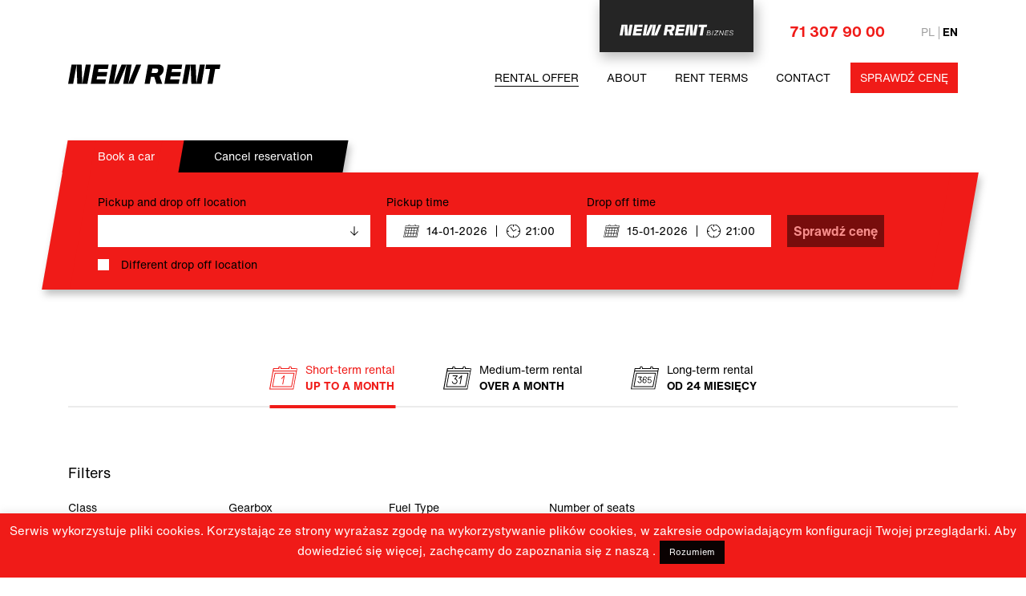

--- FILE ---
content_type: text/html; charset=UTF-8
request_url: https://newrent.pl/en/oferta/wynajem-krotkoterminowy
body_size: 20670
content:
  <!DOCTYPE html>
<html lang="pl">

<head>
  <!-- Google Tag Manager -->
  <script>(function(w,d,s,l,i){w[l]=w[l]||[];w[l].push({'gtm.start':
  new Date().getTime(),event:'gtm.js'});var f=d.getElementsByTagName(s)[0],
  j=d.createElement(s),dl=l!='dataLayer'?'&l='+l:'';j.async=true;j.src=
  'https://www.googletagmanager.com/gtm.js?id='+i+dl;f.parentNode.insertBefore(j,f);
  })(window,document,'script','dataLayer','GTM-MF6KWFX');</script>
  <!-- End Google Tag Manager -->
  <meta charset="utf-8">
  

  <meta http-equiv="x-ua-compatible" content="ie=edge">
  <meta name="viewport" content="width=device-width, initial-scale=1">

  <!-- Global site tag (gtag.js) - Google Analytics -->
  <script async src="https://www.googletagmanager.com/gtag/js?id=UA-164258679-1"></script>
  <script>
    window.dataLayer = window.dataLayer || [];
    function gtag(){dataLayer.push(arguments);}
    gtag('js', new Date());
    gtag('config', 'UA-164258679-1');
  </script>

  <link rel="apple-touch-icon" href="https://newrent.pl/app/themes/newrent-website/assets/images/icon.png">
  <link rel="icon" type="image/png" href="https://newrent.pl/app/themes/newrent-website/assets/images/favicon.png">
  <link rel="mask-icon" href="https://newrent.pl/app/themes/newrent-website/assets/images/safari-pinned-tab.svg">
  <link rel="manifest" href="https://newrent.pl/app/themes/newrent-website/assets/images/site.webmanifest">
  <meta name="msapplication-config" content="https://newrent.pl/app/themes/newrent-website/assets/images/browserconfig.xml" />
  <meta name="apple-mobile-web-app-title" content="Rental Offer - New Rent">
  <meta name="theme-color" content="#f01b18">

  <meta name='robots' content='index, follow, max-image-preview:large, max-snippet:-1, max-video-preview:-1' />
	<style>img:is([sizes="auto" i], [sizes^="auto," i]) { contain-intrinsic-size: 3000px 1500px }</style>
	<link rel="alternate" hreflang="pl" href="https://newrent.pl/oferta" />
<link rel="alternate" hreflang="en" href="https://newrent.pl/en/offer" />
<link rel="alternate" hreflang="x-default" href="https://newrent.pl/oferta" />

<!-- Google Tag Manager for WordPress by gtm4wp.com -->
<script data-cfasync="false" data-pagespeed-no-defer>
	var gtm4wp_datalayer_name = "dataLayer";
	var dataLayer = dataLayer || [];
</script>
<!-- End Google Tag Manager for WordPress by gtm4wp.com -->
	<!-- This site is optimized with the Yoast SEO plugin v25.1 - https://yoast.com/wordpress/plugins/seo/ -->
	<title>Rental Offer - New Rent</title>
	<link rel="canonical" href="https://newrent.pl/en/offer" />
	<meta property="og:locale" content="en_US" />
	<meta property="og:type" content="article" />
	<meta property="og:title" content="Rental Offer - New Rent" />
	<meta property="og:url" content="https://newrent.pl/en/offer" />
	<meta property="og:site_name" content="New Rent" />
	<meta property="article:modified_time" content="2025-06-20T10:53:15+00:00" />
	<meta property="og:image" content="https://newrent.pl/app/uploads/2020/08/newrent_1200x630.png" />
	<meta property="og:image:width" content="1200" />
	<meta property="og:image:height" content="630" />
	<meta property="og:image:type" content="image/png" />
	<meta name="twitter:card" content="summary_large_image" />
	<meta name="twitter:label1" content="Est. reading time" />
	<meta name="twitter:data1" content="9 minutes" />
	<script type="application/ld+json" class="yoast-schema-graph">{"@context":"https://schema.org","@graph":[{"@type":"WebPage","@id":"https://newrent.pl/en/offer","url":"https://newrent.pl/en/offer","name":"Rental Offer - New Rent","isPartOf":{"@id":"https://newrent.pl/#website"},"datePublished":"2020-06-18T13:12:24+00:00","dateModified":"2025-06-20T10:53:15+00:00","breadcrumb":{"@id":"https://newrent.pl/en/offer#breadcrumb"},"inLanguage":"en-US","potentialAction":[{"@type":"ReadAction","target":["https://newrent.pl/en/offer"]}]},{"@type":"BreadcrumbList","@id":"https://newrent.pl/en/offer#breadcrumb","itemListElement":[{"@type":"ListItem","position":1,"name":"Home","item":"https://newrent.pl/en"},{"@type":"ListItem","position":2,"name":"Rental Offer"}]},{"@type":"WebSite","@id":"https://newrent.pl/#website","url":"https://newrent.pl/","name":"New Rent","description":"Wiemy, że dla każdego i w każdej sytuacji znajdziemy odpowiednie auto. To nasze motto. Niezależnie, czy szukasz samochodu na weekend, na wakacje, czy tak jak my widzisz, że warunki leasingu samochodów nie są już atrakcyjne.. NEWRENT to nowoczesna wypożyczalnia, dopasowana do czasów, tak jak nasze oferty do Ciebie. Zachęcamy do kontaktu – nasi doradcy na pewno zaproponują idealne rozwiązanie, nawet jeśli nie ma go na naszej stronie!","publisher":{"@id":"https://newrent.pl/#organization"},"potentialAction":[{"@type":"SearchAction","target":{"@type":"EntryPoint","urlTemplate":"https://newrent.pl/?s={search_term_string}"},"query-input":{"@type":"PropertyValueSpecification","valueRequired":true,"valueName":"search_term_string"}}],"inLanguage":"en-US"},{"@type":"Organization","@id":"https://newrent.pl/#organization","name":"New Rent - wypożyczalnia samochodów","url":"https://newrent.pl/","logo":{"@type":"ImageObject","inLanguage":"en-US","@id":"https://newrent.pl/#/schema/logo/image/","url":"https://newrent.pl/app/uploads/2020/08/newrent_1200x630.png","contentUrl":"https://newrent.pl/app/uploads/2020/08/newrent_1200x630.png","width":1200,"height":630,"caption":"New Rent - wypożyczalnia samochodów"},"image":{"@id":"https://newrent.pl/#/schema/logo/image/"}}]}</script>
	<!-- / Yoast SEO plugin. -->


<link rel='stylesheet' id='datepicker-css' href='https://newrent.pl/app/themes/newrent-website/assets/styles/jquery.datetimepicker.css?ver=6.8.1' type='text/css' media='all' />
<link rel='stylesheet' id='swiper-css' href='https://newrent.pl/app/themes/newrent-website/assets/styles/swiper.min.css?ver=6.8.1' type='text/css' media='all' />
<link rel='stylesheet' id='simplebar-css' href='https://newrent.pl/app/themes/newrent-website/assets/styles/simplebar.min.css?ver=6.8.1' type='text/css' media='all' />
<link rel='stylesheet' id='aos-css' href='https://newrent.pl/app/themes/newrent-website/assets/styles/aos.css?ver=6.8.1' type='text/css' media='all' />
<link rel='stylesheet' id='main-css' href='https://newrent.pl/app/themes/newrent-website/assets/styles/main.css?ver=2.3' type='text/css' media='all' />
<link rel='stylesheet' id='frontend-vue-style-css' href='https://newrent.pl/app/mu-plugins/reservations/vue/dist/app.css?ver=6.8.1' type='text/css' media='all' />
<link rel='stylesheet' id='wp-block-library-css' href='https://newrent.pl/wp/wp-includes/css/dist/block-library/style.min.css?ver=6.8.1' type='text/css' media='all' />
<style id='classic-theme-styles-inline-css' type='text/css'>
/*! This file is auto-generated */
.wp-block-button__link{color:#fff;background-color:#32373c;border-radius:9999px;box-shadow:none;text-decoration:none;padding:calc(.667em + 2px) calc(1.333em + 2px);font-size:1.125em}.wp-block-file__button{background:#32373c;color:#fff;text-decoration:none}
</style>
<style id='global-styles-inline-css' type='text/css'>
:root{--wp--preset--aspect-ratio--square: 1;--wp--preset--aspect-ratio--4-3: 4/3;--wp--preset--aspect-ratio--3-4: 3/4;--wp--preset--aspect-ratio--3-2: 3/2;--wp--preset--aspect-ratio--2-3: 2/3;--wp--preset--aspect-ratio--16-9: 16/9;--wp--preset--aspect-ratio--9-16: 9/16;--wp--preset--color--black: #000000;--wp--preset--color--cyan-bluish-gray: #abb8c3;--wp--preset--color--white: #ffffff;--wp--preset--color--pale-pink: #f78da7;--wp--preset--color--vivid-red: #cf2e2e;--wp--preset--color--luminous-vivid-orange: #ff6900;--wp--preset--color--luminous-vivid-amber: #fcb900;--wp--preset--color--light-green-cyan: #7bdcb5;--wp--preset--color--vivid-green-cyan: #00d084;--wp--preset--color--pale-cyan-blue: #8ed1fc;--wp--preset--color--vivid-cyan-blue: #0693e3;--wp--preset--color--vivid-purple: #9b51e0;--wp--preset--gradient--vivid-cyan-blue-to-vivid-purple: linear-gradient(135deg,rgba(6,147,227,1) 0%,rgb(155,81,224) 100%);--wp--preset--gradient--light-green-cyan-to-vivid-green-cyan: linear-gradient(135deg,rgb(122,220,180) 0%,rgb(0,208,130) 100%);--wp--preset--gradient--luminous-vivid-amber-to-luminous-vivid-orange: linear-gradient(135deg,rgba(252,185,0,1) 0%,rgba(255,105,0,1) 100%);--wp--preset--gradient--luminous-vivid-orange-to-vivid-red: linear-gradient(135deg,rgba(255,105,0,1) 0%,rgb(207,46,46) 100%);--wp--preset--gradient--very-light-gray-to-cyan-bluish-gray: linear-gradient(135deg,rgb(238,238,238) 0%,rgb(169,184,195) 100%);--wp--preset--gradient--cool-to-warm-spectrum: linear-gradient(135deg,rgb(74,234,220) 0%,rgb(151,120,209) 20%,rgb(207,42,186) 40%,rgb(238,44,130) 60%,rgb(251,105,98) 80%,rgb(254,248,76) 100%);--wp--preset--gradient--blush-light-purple: linear-gradient(135deg,rgb(255,206,236) 0%,rgb(152,150,240) 100%);--wp--preset--gradient--blush-bordeaux: linear-gradient(135deg,rgb(254,205,165) 0%,rgb(254,45,45) 50%,rgb(107,0,62) 100%);--wp--preset--gradient--luminous-dusk: linear-gradient(135deg,rgb(255,203,112) 0%,rgb(199,81,192) 50%,rgb(65,88,208) 100%);--wp--preset--gradient--pale-ocean: linear-gradient(135deg,rgb(255,245,203) 0%,rgb(182,227,212) 50%,rgb(51,167,181) 100%);--wp--preset--gradient--electric-grass: linear-gradient(135deg,rgb(202,248,128) 0%,rgb(113,206,126) 100%);--wp--preset--gradient--midnight: linear-gradient(135deg,rgb(2,3,129) 0%,rgb(40,116,252) 100%);--wp--preset--font-size--small: 13px;--wp--preset--font-size--medium: 20px;--wp--preset--font-size--large: 36px;--wp--preset--font-size--x-large: 42px;--wp--preset--spacing--20: 0.44rem;--wp--preset--spacing--30: 0.67rem;--wp--preset--spacing--40: 1rem;--wp--preset--spacing--50: 1.5rem;--wp--preset--spacing--60: 2.25rem;--wp--preset--spacing--70: 3.38rem;--wp--preset--spacing--80: 5.06rem;--wp--preset--shadow--natural: 6px 6px 9px rgba(0, 0, 0, 0.2);--wp--preset--shadow--deep: 12px 12px 50px rgba(0, 0, 0, 0.4);--wp--preset--shadow--sharp: 6px 6px 0px rgba(0, 0, 0, 0.2);--wp--preset--shadow--outlined: 6px 6px 0px -3px rgba(255, 255, 255, 1), 6px 6px rgba(0, 0, 0, 1);--wp--preset--shadow--crisp: 6px 6px 0px rgba(0, 0, 0, 1);}:where(.is-layout-flex){gap: 0.5em;}:where(.is-layout-grid){gap: 0.5em;}body .is-layout-flex{display: flex;}.is-layout-flex{flex-wrap: wrap;align-items: center;}.is-layout-flex > :is(*, div){margin: 0;}body .is-layout-grid{display: grid;}.is-layout-grid > :is(*, div){margin: 0;}:where(.wp-block-columns.is-layout-flex){gap: 2em;}:where(.wp-block-columns.is-layout-grid){gap: 2em;}:where(.wp-block-post-template.is-layout-flex){gap: 1.25em;}:where(.wp-block-post-template.is-layout-grid){gap: 1.25em;}.has-black-color{color: var(--wp--preset--color--black) !important;}.has-cyan-bluish-gray-color{color: var(--wp--preset--color--cyan-bluish-gray) !important;}.has-white-color{color: var(--wp--preset--color--white) !important;}.has-pale-pink-color{color: var(--wp--preset--color--pale-pink) !important;}.has-vivid-red-color{color: var(--wp--preset--color--vivid-red) !important;}.has-luminous-vivid-orange-color{color: var(--wp--preset--color--luminous-vivid-orange) !important;}.has-luminous-vivid-amber-color{color: var(--wp--preset--color--luminous-vivid-amber) !important;}.has-light-green-cyan-color{color: var(--wp--preset--color--light-green-cyan) !important;}.has-vivid-green-cyan-color{color: var(--wp--preset--color--vivid-green-cyan) !important;}.has-pale-cyan-blue-color{color: var(--wp--preset--color--pale-cyan-blue) !important;}.has-vivid-cyan-blue-color{color: var(--wp--preset--color--vivid-cyan-blue) !important;}.has-vivid-purple-color{color: var(--wp--preset--color--vivid-purple) !important;}.has-black-background-color{background-color: var(--wp--preset--color--black) !important;}.has-cyan-bluish-gray-background-color{background-color: var(--wp--preset--color--cyan-bluish-gray) !important;}.has-white-background-color{background-color: var(--wp--preset--color--white) !important;}.has-pale-pink-background-color{background-color: var(--wp--preset--color--pale-pink) !important;}.has-vivid-red-background-color{background-color: var(--wp--preset--color--vivid-red) !important;}.has-luminous-vivid-orange-background-color{background-color: var(--wp--preset--color--luminous-vivid-orange) !important;}.has-luminous-vivid-amber-background-color{background-color: var(--wp--preset--color--luminous-vivid-amber) !important;}.has-light-green-cyan-background-color{background-color: var(--wp--preset--color--light-green-cyan) !important;}.has-vivid-green-cyan-background-color{background-color: var(--wp--preset--color--vivid-green-cyan) !important;}.has-pale-cyan-blue-background-color{background-color: var(--wp--preset--color--pale-cyan-blue) !important;}.has-vivid-cyan-blue-background-color{background-color: var(--wp--preset--color--vivid-cyan-blue) !important;}.has-vivid-purple-background-color{background-color: var(--wp--preset--color--vivid-purple) !important;}.has-black-border-color{border-color: var(--wp--preset--color--black) !important;}.has-cyan-bluish-gray-border-color{border-color: var(--wp--preset--color--cyan-bluish-gray) !important;}.has-white-border-color{border-color: var(--wp--preset--color--white) !important;}.has-pale-pink-border-color{border-color: var(--wp--preset--color--pale-pink) !important;}.has-vivid-red-border-color{border-color: var(--wp--preset--color--vivid-red) !important;}.has-luminous-vivid-orange-border-color{border-color: var(--wp--preset--color--luminous-vivid-orange) !important;}.has-luminous-vivid-amber-border-color{border-color: var(--wp--preset--color--luminous-vivid-amber) !important;}.has-light-green-cyan-border-color{border-color: var(--wp--preset--color--light-green-cyan) !important;}.has-vivid-green-cyan-border-color{border-color: var(--wp--preset--color--vivid-green-cyan) !important;}.has-pale-cyan-blue-border-color{border-color: var(--wp--preset--color--pale-cyan-blue) !important;}.has-vivid-cyan-blue-border-color{border-color: var(--wp--preset--color--vivid-cyan-blue) !important;}.has-vivid-purple-border-color{border-color: var(--wp--preset--color--vivid-purple) !important;}.has-vivid-cyan-blue-to-vivid-purple-gradient-background{background: var(--wp--preset--gradient--vivid-cyan-blue-to-vivid-purple) !important;}.has-light-green-cyan-to-vivid-green-cyan-gradient-background{background: var(--wp--preset--gradient--light-green-cyan-to-vivid-green-cyan) !important;}.has-luminous-vivid-amber-to-luminous-vivid-orange-gradient-background{background: var(--wp--preset--gradient--luminous-vivid-amber-to-luminous-vivid-orange) !important;}.has-luminous-vivid-orange-to-vivid-red-gradient-background{background: var(--wp--preset--gradient--luminous-vivid-orange-to-vivid-red) !important;}.has-very-light-gray-to-cyan-bluish-gray-gradient-background{background: var(--wp--preset--gradient--very-light-gray-to-cyan-bluish-gray) !important;}.has-cool-to-warm-spectrum-gradient-background{background: var(--wp--preset--gradient--cool-to-warm-spectrum) !important;}.has-blush-light-purple-gradient-background{background: var(--wp--preset--gradient--blush-light-purple) !important;}.has-blush-bordeaux-gradient-background{background: var(--wp--preset--gradient--blush-bordeaux) !important;}.has-luminous-dusk-gradient-background{background: var(--wp--preset--gradient--luminous-dusk) !important;}.has-pale-ocean-gradient-background{background: var(--wp--preset--gradient--pale-ocean) !important;}.has-electric-grass-gradient-background{background: var(--wp--preset--gradient--electric-grass) !important;}.has-midnight-gradient-background{background: var(--wp--preset--gradient--midnight) !important;}.has-small-font-size{font-size: var(--wp--preset--font-size--small) !important;}.has-medium-font-size{font-size: var(--wp--preset--font-size--medium) !important;}.has-large-font-size{font-size: var(--wp--preset--font-size--large) !important;}.has-x-large-font-size{font-size: var(--wp--preset--font-size--x-large) !important;}
:where(.wp-block-post-template.is-layout-flex){gap: 1.25em;}:where(.wp-block-post-template.is-layout-grid){gap: 1.25em;}
:where(.wp-block-columns.is-layout-flex){gap: 2em;}:where(.wp-block-columns.is-layout-grid){gap: 2em;}
:root :where(.wp-block-pullquote){font-size: 1.5em;line-height: 1.6;}
</style>
<link rel='stylesheet' id='contact-form-7-css' href='https://newrent.pl/app/plugins/contact-form-7/includes/css/styles.css?ver=6.0.6' type='text/css' media='all' />
<link rel='stylesheet' id='cookie-law-info-css' href='https://newrent.pl/app/plugins/cookie-law-info/legacy/public/css/cookie-law-info-public.css?ver=3.2.10' type='text/css' media='all' />
<link rel='stylesheet' id='cookie-law-info-gdpr-css' href='https://newrent.pl/app/plugins/cookie-law-info/legacy/public/css/cookie-law-info-gdpr.css?ver=3.2.10' type='text/css' media='all' />
<link rel='stylesheet' id='cms-navigation-style-base-css' href='https://newrent.pl/app/plugins/wpml-cms-navigation/res/css/cms-navigation-base.css?ver=1.5.2' type='text/css' media='screen' />
<link rel='stylesheet' id='cms-navigation-style-css' href='https://newrent.pl/app/plugins/wpml-cms-navigation/res/css/cms-navigation.css?ver=1.5.2' type='text/css' media='screen' />
<script type="text/javascript" src="https://newrent.pl/wp/wp-includes/js/jquery/jquery.min.js?ver=3.7.1" id="jquery-core-js"></script>
<script type="text/javascript" id="cookie-law-info-js-extra">
/* <![CDATA[ */
var Cli_Data = {"nn_cookie_ids":[],"cookielist":[],"non_necessary_cookies":[],"ccpaEnabled":"","ccpaRegionBased":"","ccpaBarEnabled":"","strictlyEnabled":["necessary","obligatoire"],"ccpaType":"gdpr","js_blocking":"","custom_integration":"","triggerDomRefresh":"","secure_cookies":""};
var cli_cookiebar_settings = {"animate_speed_hide":"500","animate_speed_show":"500","background":"#f01b18","border":"#b1a6a6c2","border_on":"","button_1_button_colour":"#0a0202","button_1_button_hover":"#080202","button_1_link_colour":"#fff","button_1_as_button":"1","button_1_new_win":"","button_2_button_colour":"#333","button_2_button_hover":"#292929","button_2_link_colour":"#ffffff","button_2_as_button":"","button_2_hidebar":"1","button_3_button_colour":"#0a0202","button_3_button_hover":"#080202","button_3_link_colour":"#fff","button_3_as_button":"1","button_3_new_win":"","button_4_button_colour":"#000","button_4_button_hover":"#000000","button_4_link_colour":"#333333","button_4_as_button":"","button_7_button_colour":"#61a229","button_7_button_hover":"#4e8221","button_7_link_colour":"#fff","button_7_as_button":"1","button_7_new_win":"","font_family":"inherit","header_fix":"","notify_animate_hide":"1","notify_animate_show":"","notify_div_id":"#cookie-law-info-bar","notify_position_horizontal":"right","notify_position_vertical":"bottom","scroll_close":"","scroll_close_reload":"","accept_close_reload":"","reject_close_reload":"","showagain_tab":"","showagain_background":"#fff","showagain_border":"#000","showagain_div_id":"#cookie-law-info-again","showagain_x_position":"100px","text":"#ffffff","show_once_yn":"","show_once":"10000","logging_on":"","as_popup":"","popup_overlay":"1","bar_heading_text":"","cookie_bar_as":"banner","popup_showagain_position":"bottom-right","widget_position":"left"};
var log_object = {"ajax_url":"https:\/\/newrent.pl\/wp\/wp-admin\/admin-ajax.php"};
/* ]]> */
</script>
<script type="text/javascript" src="https://newrent.pl/app/plugins/cookie-law-info/legacy/public/js/cookie-law-info-public.js?ver=3.2.10" id="cookie-law-info-js"></script>
<meta name="generator" content="WPML ver:4.7.4 stt:1,40;" />

<!-- Google Tag Manager for WordPress by gtm4wp.com -->
<!-- GTM Container placement set to automatic -->
<script data-cfasync="false" data-pagespeed-no-defer type="text/javascript">
	var dataLayer_content = {"pagePostType":"page","pagePostType2":"single-page","pagePostAuthor":"twoheads"};
	dataLayer.push( dataLayer_content );
</script>
<script data-cfasync="false" data-pagespeed-no-defer type="text/javascript">
(function(w,d,s,l,i){w[l]=w[l]||[];w[l].push({'gtm.start':
new Date().getTime(),event:'gtm.js'});var f=d.getElementsByTagName(s)[0],
j=d.createElement(s),dl=l!='dataLayer'?'&l='+l:'';j.async=true;j.src=
'//www.googletagmanager.com/gtm.js?id='+i+dl;f.parentNode.insertBefore(j,f);
})(window,document,'script','dataLayer','GTM-NGWG585W');
</script>
<!-- End Google Tag Manager for WordPress by gtm4wp.com -->

  <!-- Facebook Pixel Code -->
  <script>
    !function(f,b,e,v,n,t,s)
    {if(f.fbq)return;n=f.fbq=function(){n.callMethod?
    n.callMethod.apply(n,arguments):n.queue.push(arguments)};
    if(!f._fbq)f._fbq=n;n.push=n;n.loaded=!0;n.version='2.0';
    n.queue=[];t=b.createElement(e);t.async=!0;
    t.src=v;s=b.getElementsByTagName(e)[0];
    s.parentNode.insertBefore(t,s)}(window,document,'script',
    'https://connect.facebook.net/en_US/fbevents.js');
    fbq('init', '1328235407564479');
    fbq('track', 'PageView');
  </script>
  <noscript>
    <img height="1" width="1"
    src="https://www.facebook.com/tr?id=1328235407564479&ev=PageView
    &noscript=1"/>
  </noscript>
  <!-- End Facebook Pixel Code -->        	</head>

  <body data-rsssl=1 class="wp-singular page-template page-template-pages page-template-offer page-template-pagesoffer-php page page-id-939 wp-theme-newrent-website">
    <!-- Google Tag Manager (noscript) -->
    <noscript><iframe src="https://www.googletagmanager.com/ns.html?id=GTM-MF6KWFX"
    height="0" width="0" style="display:none;visibility:hidden"></iframe></noscript>
    <!-- End Google Tag Manager (noscript) -->
    <!-- [if IE]>
      <p class="browserupgrade">You are using an <strong>outdated</strong> browser. Please <a href="https://browsehappy.com/">upgrade your browser</a> to improve your experience and security.</p>
    <![endif]-->

    <nav class="mobile-nav ">
  <div class="container">
    <div class="row">
      <div class="col-12">
        <div class="mobile-nav__wrapper">
          
                                    <ul class="mobile-nav__menu">
                                  <li>
                    <a href="https://newrent.pl/en/offer">Rental Offer</a>
                                          <ul class="mobile-nav__submenu">
                                                  <li><a href="https://newrent.pl/en/oferta/wynajem-krotkoterminowy" target="" class="active">SHORT TERM RENTAL</a></li>
                                                  <li><a href="https://newrent.pl/en/oferta/wynajem-srednioterminowy" target="" class="">MEDIUM TERM RENTAL</a></li>
                                                  <li><a href="https://newrent.pl/en/oferta/wynajem-dlugoterminowy" target="" class="">LONG TERM RENTAL</a></li>
                                                  <li><a href="https://newrent.pl/en/wynajem-z-oc-sprawcy" target="" class="">Replacement car from at-fault driver’s insurance</a></li>
                                              </ul>
                                      </li>
                                  <li>
                    <a href="https://newrent.pl/en/o-firmie">About</a>
                                      </li>
                                  <li>
                    <a href="https://newrent.pl/en/warunki-najmu">Rent terms</a>
                                      </li>
                                  <li>
                    <a href="https://newrent.pl/en/contact">Contact</a>
                                      </li>
                              </ul>
              <!-- / mobile-nav__menu -->
                      
                      <a href="https://newrent.pl/en/biznes" class="mobile-nav__logo">
              <img src="https://newrent.pl/app/uploads/2020/06/header-logo-business.svg" class="injectable">
            </a>
            <!-- / mobile-nav__logo -->
          
          <div class="mobile-nav__actions">
                          <a href="tel:71 307 90 00" class="mobile-nav__phone">71 307 90 00</a>
                                      <a href="https://newrent.pl/en/reservation-form" class="e-btn e-btn--big">Sprawdź cenę</a>
                      </div>
          <!-- / mobile-nav__actions -->

          <div class="mobile-nav__footer">
                        <div class="e-lang-switch e-lang-switch--big"><a href="https://newrent.pl/oferta" class="e-lang-switch__el">pl</a><a href="https://newrent.pl/en/offer" class="e-lang-switch__el e-lang-switch__el--active">en</a></div>
            <!-- / e-lang-switch -->

          </div>
          <!-- / mobile-nav__footer -->

        </div>
        <!-- / mobile-nav__wrapper -->

      </div>
    </div>
  </div>
</nav>
<!-- / mobile-nav -->
      <div class="promotion" id="promotion">
    <p>Promo code is activated</p>
  </div>
    <header class="header ">
  <div class="container">
    <div class="row">
      <div class="col-12">
        <div class="header__container header__container--right">
          <div class="header__bar">
                          <a href="https://newrent.pl/en/biznes" class="header__logo header__logo--business">
                <img src="https://newrent.pl/app/uploads/2020/06/header-logo-business.svg" class="injectable">
              </a>
              <!-- / header__logo -->
            
                          <a href="tel:71 307 90 00" class="header__phone">71 307 90 00</a>
            
                        <div class="e-lang-switch"><a href="https://newrent.pl/oferta" class="e-lang-switch__el">pl</a><a href="https://newrent.pl/en/offer" class="e-lang-switch__el e-lang-switch__el--active">en</a></div>
            <!-- / e-lang-switch -->

          </div>
        </div>
        <!-- / header__container -->

        <div class="header__container">
          <a href="https://newrent.pl/en" class="header__logo">
            <img src="https://newrent.pl/app/uploads/2020/06/header-logo.svg" class="injectable">
          </a>
          <!-- / header__logo -->

                        <a href="tel:71 307 90 00" class="header__phone header__phone--mobile">71 307 90 00</a>
                                  
                                            
              <ul class="header__menu">
                                  <li>
                    <a href="https://newrent.pl/en/offer" target="" class="active">Rental Offer</a>
                                          <ul class="header__submenu">
                                                  <li><a href="https://newrent.pl/en/oferta/wynajem-krotkoterminowy" target="" class="active">SHORT TERM RENTAL</a></li>
                                                  <li><a href="https://newrent.pl/en/oferta/wynajem-srednioterminowy" target="" class="">MEDIUM TERM RENTAL</a></li>
                                                  <li><a href="https://newrent.pl/en/oferta/wynajem-dlugoterminowy" target="" class="">LONG TERM RENTAL</a></li>
                                                  <li><a href="https://newrent.pl/en/wynajem-z-oc-sprawcy" target="" class="">Replacement car from at-fault driver’s insurance</a></li>
                                              </ul>
                                      </li>
                                  <li>
                    <a href="https://newrent.pl/en/o-firmie" target="" class="">About</a>
                                      </li>
                                  <li>
                    <a href="https://newrent.pl/en/warunki-najmu" target="" class="">Rent terms</a>
                                      </li>
                                  <li>
                    <a href="https://newrent.pl/en/contact" target="" class="">Contact</a>
                                      </li>
                                                  <li class="header__reservation"><a href="https://newrent.pl/en/reservation-form">Sprawdź cenę</a></li>
                              </ul>
              <!-- / header__menu -->

                      

          <div class="header__btn">
            <span></span>
            <span></span>
            <span></span>
          </div>

        </div>
        <!-- / header__container -->

      </div>
    </div>
  </div>
</header>
<!-- / header -->

          
                  
<main class="page page-offer" id="top">
  <section class="m-search" data-aos="fade-left" data-aos-delay="0">
  <div class="container">
    <div class="row">
      <div class="col-12">
        <div class="m-search__tabs">
          <a href="#" class="m-search__tab m-search__tab--active" data-box="makeReservation">Book a car</a>
          <a href="#" class="m-search__tab" data-box="cancelReservation">Cancel reservation</a>
        </div>
        <!-- / m-search__tabs -->

        <div class="m-search__box m-search__box--active" data-box="makeReservation">
          <div class="m-search__form">
                          <div class="m-search__places">
                <div class="e-field">
                  <p class="e-field__label" id="placeholderText">Pickup and drop off location</span></p>
                  <div class="e-select e-select--white" id="changePickupLocation">
                    <p class="e-select__value"></p>
                    <div class="e-select__options">
                                              <p class="e-select__option">Wrocław - Armii Krajowej 57</p>
                                              <p class="e-select__option">Wrocław - City</p>
                                              <p class="e-select__option">Wrocław – Airport</p>
                                          </div>
                  </div>
                </div>
                <!-- / e-field -->

                <div class="e-field e-field--hidden">
                  <p class="e-field__label">Drop off location</p>
                  <div class="e-select e-select--white" id="returnLocation">
                    <p class="e-select__value"></p>
                    <div class="e-select__options">
                                              <p class="e-select__option">Wrocław - Armii Krajowej 57</p>
                                              <p class="e-select__option">Wrocław - City</p>
                                              <p class="e-select__option">Wrocław – Airport</p>
                                          </div>
                  </div>
                </div>
                <!-- / e-field -->

                <label class="e-field e-field--checkbox">
                  <div class="e-field__checkbox">
                    <input type="checkbox" id="differentPlace">
                  </div>
                  <p class="e-field__label">Different drop off location</p>
                </label>
                <!-- / e-field -->

              </div>
            
            <div class="e-field">
              <p class="e-field__label">Pickup time</p>
              <div class="e-field__datepicker" data-id="#pickupTime">
                <div class="e-datepicker">
                  <div class="e-datepicker__date">
                    <span class="day">00</span>-<span class="month">00</span>-<span class="year">0000</span>
                  </div>
                  <div class="e-datepicker__time">
                    <span class="hour">00</span>:<span class="minute">00</span>
                  </div>
                </div>
                <input type="text" autocomplete="off" class="e-field__date" id="pickupTime" readonly="true">
              </div>
            </div>
            <!-- / e-field -->

            <div class="e-field">
              <p class="e-field__label">Drop off time</p>
              <div class="e-field__datepicker" data-id="#returnTime">
                <div class="e-datepicker">
                  <div class="e-datepicker__date">
                    <span class="day">00</span>-<span class="month">00</span>-<span class="year">0000</span>
                  </div>
                  <div class="e-datepicker__time">
                    <span class="hour">00</span>:<span class="minute">00</span>
                  </div>
                </div>
                <input type="text" autocomplete="off" class="e-field__date" id="returnTime" readonly="true">
              </div>
            </div>
            <!-- / e-field -->

                          <a href="https://newrent.pl/en/reservation-form" id="book" class="e-btn e-btn--black e-btn--disabled">Sprawdź cenę</a>
            
          </div>
          <!-- / m-search__form -->

        </div>
        <!-- / m-search__box -->

        <div class="m-search__box m-search__box--alt" data-box="cancelReservation">
          <div class="m-search__form">
            <div class="e-field">
              <p class="e-field__label">Your e-mail address</span></p>
              <input type="text" id="reservationEmail">
            </div>
            <!-- / e-field -->

            <div class="e-field">
              <p class="e-field__label">Reservation number</p>
              <input type="text" id="reservationId">
            </div>
            <!-- / e-field -->

            <a href="#" id="sendReservationCancelRequest" class="e-btn e-btn--black e-btn--disabled">Confirm reservation</a>

          </div>
          <!-- / m-search__form -->

        </div>
        <!-- / m-search__box -->

      </div>
    </div>
  </div>
</section>
<!-- / m-search -->

                
  <section class="m-tabs" data-aos="fade-left" data-aos-delay="300" data-aos-anchor="#top">
    <div class="container">
      <div class="row">
        <div class="col-12">
          <div class="e-cat-select e-cat-select--defaultBreak e-cat-select--prevent">
            <div class="e-cat-select__placeholder">
              <a href="#" class="e-cat e-cat--active">
                <div class="e-cat__icon">
                  <img src="https://newrent.pl/app/themes/newrent-website/assets/images/i-1-day.svg" class="injectable" alt="">
                </div>
                <p class="e-cat__text">
                  Short-term rental
                  <strong>Up to a month</strong>
                </p>
              </a>
              <!-- / e-cat -->

            </div>
            <!-- / e-cat-select__placeholder -->

            <div class="e-cat-select__options-wrapper">
              <div class="e-cat-select__options">
                <a href="https://newrent.pl/en/offer?rent_type=short" class="e-cat e-cat--active" data-type="short">
                  <div class="e-cat__icon">
                    <img src="https://newrent.pl/app/themes/newrent-website/assets/images/i-1-day.svg" class="injectable" alt="">
                  </div>
                  <p class="e-cat__text">
                    Short-term rental
                    <strong>Up to a month</strong>
                  </p>
                </a>
                <!-- / e-cat -->

                <a href="https://newrent.pl/en/offer?rent_type=mid" class="e-cat" data-type="mid">
                  <div class="e-cat__icon">
                    <img src="https://newrent.pl/app/themes/newrent-website/assets/images/i-31-days.svg" class="injectable" alt="">
                  </div>
                  <p class="e-cat__text">
                    Medium-term rental
                    <strong>Over a month</strong>
                  </p>
                </a>
                <!-- / e-cat -->

                <a href="https://newrent.pl/en/offer?rent_type=long" class="e-cat" data-type="long">
                  <div class="e-cat__icon">
                    <img src="https://newrent.pl/app/themes/newrent-website/assets/images/i-365-days.svg" class="injectable" alt="">
                  </div>
                  <p class="e-cat__text">
                    Long-term rental
                    <strong>Od 24 miesięcy</strong>
                  </p>
                </a>
                <!-- / e-cat -->

              </div>
            </div>
            <!-- / e-cat-select__options-wrapper -->

          </div>
        </div>
      </div>
    </div>
  </section>
  <!-- / m-tabs -->

  <section class="m-filters m-filters--show" data-aos="fade-left" data-aos-delay="600">
    <div class="container">
      <div class="row">
        <div class="col-12">
          <h2 class="m-filters__header">Filters</h2>
        </div>
      </div>
      <div class="row">
        <div class="col-12">
          <div class="m-filters__inputs">
                          <div class="e-field e-field--gray" id="class" style="z-index: 10;">
                <p class="e-field__label">Class</p>
                <div class="e-select">
                  <p class="e-select__value">All</p>
                  <div class="e-select__options">
                    <div class="e-select__simplebar" data-simplebar data-simplebar-auto-hide="false">
                      <p class="e-select__option e-select__option--active" data-all="1">All</p>
                                              <p class="e-select__option">7-seat Van</p>
                                              <p class="e-select__option">SUV C</p>
                                              <p class="e-select__option">Crossover B</p>
                                              <p class="e-select__option">D Class</p>
                                              <p class="e-select__option">B Class</p>
                                              <p class="e-select__option">C Class</p>
                                              <p class="e-select__option">C+ Class</p>
                                              <p class="e-select__option">D+ Class</p>
                                              <p class="e-select__option">E Class</p>
                                              <p class="e-select__option">P Class</p>
                                              <p class="e-select__option">R Class</p>
                                              <p class="e-select__option">PREMIUM</p>
                                              <p class="e-select__option">SUV</p>
                                              <p class="e-select__option">SUV Premium</p>
                                          </div>
                  </div>
                </div>
                <!-- / e-select -->

              </div>
              <!-- / e-field -->
            
            <div class="e-field e-field--gray" id="gearbox" style="z-index: 9;">
              <p class="e-field__label">Gearbox</p>
              <div class="e-select">
                <p class="e-select__value">All</p>
                <div class="e-select__options">
                  <div class="e-select__simplebar" data-simplebar data-simplebar-auto-hide="false">
                    <p class="e-select__option e-select__option--active" data-all="1">All</p>
                    <p class="e-select__option">Manual</p>
                    <p class="e-select__option">Automatic</p>
                  </div>
                </div>
              </div>
              <!-- / e-select -->

            </div>
            <!-- / e-field -->

            <div class="e-field e-field--gray" id="fuel" style="z-index: 8;">
              <p class="e-field__label">Fuel Type</p>
              <div class="e-select">
                <p class="e-select__value">All</p>
                <div class="e-select__options">
                  <div class="e-select__simplebar" data-simplebar data-simplebar-auto-hide="false">
                    <p class="e-select__option e-select__option--active" data-all="1">All</p>
                    <p class="e-select__option">Gasoline</p>
                    <p class="e-select__option">Gasoline + Gas</p>
                    <p class="e-select__option">Diesel</p>
                  </div>
                </div>
              </div>
              <!-- / e-select -->

            </div>
            <!-- / e-field -->

            <div class="e-field e-field--gray" id="passengers" style="z-index: 7;">
              <p class="e-field__label">Number of seats</p>
              <div class="e-select">
                <p class="e-select__value">All</p>
                <div class="e-select__options">
                  <div class="e-select__simplebar" data-simplebar data-simplebar-auto-hide="false">
                    <p class="e-select__option e-select__option--active" data-all="1">All</p>
                    <p class="e-select__option">1</p>
                    <p class="e-select__option">2</p>
                    <p class="e-select__option">3</p>
                    <p class="e-select__option">4</p>
                    <p class="e-select__option">5+</p>
                  </div>
                </div>
              </div>
              <!-- / e-select -->

            </div>
            <!-- / e-field -->

          </div>
          <!-- / m-filters__inputs -->

        </div>
      </div>
    </div>
  </section>
  <!-- / m-filters -->

  <section class="m-cars" data-aos="fade-left" data-aos-delay="600" data-aos-anchor="#top">
    <div class="container">
      <div class="row">
        <div class="col-12">
                    <div class="m-cars__container">

            
                                                    
                                        <div class="e-car-box">
                <div class="e-car-box__head">
                  <h3 class="e-car-box__header">
                    <strong>7-seat Van</strong> <br>
                    Ford Tourneo Connect
                  </h3>
                  <div class="e-car-box__thumbnail">
                                          <img src="https://newrent.pl/app/uploads/2020/06/ford-scaled.png" alt="Ford Tourneo Connect">
                                      </div>
                  <div class="e-car-box__infos e-car-box__infos--mobile">
                                          <div class="e-info">
                        <div class="e-info__icon">
                          <img src="https://newrent.pl/app/themes/newrent-website/assets/images/i-person.svg" class="injectable" alt="">
                        </div>
                        <p class="e-info__value">7</p>
                      </div>
                      <!-- / e-info -->
                    
                                          <div class="e-info">
                        <div class="e-info__icon">
                          <img src="https://newrent.pl/app/themes/newrent-website/assets/images/i-doors.svg" class="injectable" alt="">
                        </div>
                        <p class="e-info__value">5</p>
                      </div>
                      <!-- / e-info -->
                    
                                          <div class="e-info">
                        <div class="e-info__icon">
                          <img src="https://newrent.pl/app/themes/newrent-website/assets/images/i-clima.svg" class="injectable" alt="">
                        </div>
                        <p class="e-info__value">Tak</p>
                      </div>
                      <!-- / e-info -->
                    
                  </div>
                </div>
                <!-- / e-car-box__head -->

                <div class="e-car-box__column">
                  <p class="e-car-box__label">Equipment:</p>
                                      <ul class="e-car-box__list">
                                              <li>Apple CarPlay, Android Auto</li>
                                              <li>Lane control system and driver concentration monitoring system</li>
                                              <li>Heated front seats</li>
                                              <li>Emergency brake assist system</li>
                                              <li>Cruise control with speed limiter</li>
                                          </ul>
                                  </div>
                <!-- / e-car-box__column -->

                <div class="e-car-box__column e-car-box__column--spacing">
                  <p class="e-car-box__label">Examples of cars in this class:</p>
                  
                  <div class="e-car-box__infos">
                                          <div class="e-info">
                        <div class="e-info__icon">
                          <img src="https://newrent.pl/app/themes/newrent-website/assets/images/i-person.svg" class="injectable" alt="">
                        </div>
                        <p class="e-info__value">7</p>
                      </div>
                      <!-- / e-info -->
                    
                                          <div class="e-info">
                        <div class="e-info__icon">
                          <img src="https://newrent.pl/app/themes/newrent-website/assets/images/i-doors.svg" class="injectable" alt="">
                        </div>
                        <p class="e-info__value">5</p>
                      </div>
                      <!-- / e-info -->
                    
                                          <div class="e-info">
                        <div class="e-info__icon">
                          <img src="https://newrent.pl/app/themes/newrent-website/assets/images/i-clima.svg" class="injectable" alt="">
                        </div>
                        <p class="e-info__value">Tak</p>
                      </div>
                      <!-- / e-info -->
                    
                  </div>
                </div>
                <!-- / e-car-box__column -->

                <div class="e-car-box__pricing">
                  <div class="e-info-text e-info-text--big">
                                          <strong>fm 159 zł</strong> <br>
                                        /day <br>
                  </div>

                      <div class="e-tooltip">
    <p class="e-tooltip__title">All extras included</p>
    <div class="e-tooltip__outer">
      <div class="e-tooltip__inner">
        <div class="e-tooltip__content">
          <p>We handle and cover all basic technical services, <span style="color: #f01b18;">no hidden fees.</span>.</p>
                      <p><a href="https://newrent.pl/en/about-company#services" target="">Read more</a></p>
                  </div>
                  <div class="e-tooltip__wrap">
                          <div class="e-tooltip__box">
                <img src="https://newrent.pl/app/uploads/2020/06/i-wheel.svg" alt="" class="injectable">
                <p class="e-tooltip__desc">Tyres</p>
              </div>
                          <div class="e-tooltip__box">
                <img src="https://newrent.pl/app/uploads/2020/06/i-car.svg" alt="" class="injectable">
                <p class="e-tooltip__desc">Replacement car</p>
              </div>
                          <div class="e-tooltip__box">
                <img src="https://newrent.pl/app/uploads/2020/06/i-business.svg" alt="" class="injectable">
                <p class="e-tooltip__desc">Assistance</p>
              </div>
                          <div class="e-tooltip__box">
                <img src="https://newrent.pl/app/uploads/2020/06/i-insurance.svg" alt="" class="injectable">
                <p class="e-tooltip__desc">Insurance</p>
              </div>
                          <div class="e-tooltip__box">
                <img src="https://newrent.pl/app/uploads/2020/06/i-repair.svg" alt="" class="injectable">
                <p class="e-tooltip__desc">Repairs</p>
              </div>
                          <div class="e-tooltip__box">
                <img src="https://newrent.pl/app/uploads/2020/06/i-pin.svg" alt="" class="injectable">
                <p class="e-tooltip__desc">Door to door</p>
              </div>
                      </div>
              </div>
    </div>
  </div>
  <!-- / e-tooltip -->

                                      <a href="https://newrent.pl/en/reservation-form?car_id=3235" class="e-btn">Sprawdź cenę</a>
                                  </div>
                <!-- / e-car-box__pricing -->

              </div>
              <!-- / e-car-box -->

                                                
                    <section class="e-find-cta">
                                              <div class="e-find-cta__thumbnail">
                          <img src="https://newrent.pl/app/uploads/2024/02/poprawione-1-1024x682.jpeg" alt="YOU WON'T FIND IT CHEAPER">
                        </div>
                                            <div class="e-find-cta__inner">
                        <div class="e-find-cta__content">
                          <h2 class="e-find-cta__header">YOU WON'T FIND IT CHEAPER</h2>
                                                      <p class="e-find-cta__desc">Renault Clio on special offer for nights</p>
                                                                            </div>
                        <div class="e-find-cta__pricing">
                          <div class="e-info-text e-info-text--big">
                            <strong>from 99zł</strong> <br>
                            /day
                          </div>
                                                      <a href="https://newrent.pl/en/reservation-form" target="" class="e-btn e-btn--black">Book now</a>
                                                  </div>
                      </div>
                    </section>
                    <!-- / e-find-cta -->

                                                                                        <div class="e-car-box">
                <div class="e-car-box__head">
                  <h3 class="e-car-box__header">
                    <strong>B Class</strong> <br>
                    Renault Clio
                  </h3>
                  <div class="e-car-box__thumbnail">
                                          <img src="https://newrent.pl/app/uploads/2020/06/clio-1-1024x573.png" alt="Renault Clio">
                                      </div>
                  <div class="e-car-box__infos e-car-box__infos--mobile">
                                          <div class="e-info">
                        <div class="e-info__icon">
                          <img src="https://newrent.pl/app/themes/newrent-website/assets/images/i-person.svg" class="injectable" alt="">
                        </div>
                        <p class="e-info__value">5</p>
                      </div>
                      <!-- / e-info -->
                    
                                          <div class="e-info">
                        <div class="e-info__icon">
                          <img src="https://newrent.pl/app/themes/newrent-website/assets/images/i-doors.svg" class="injectable" alt="">
                        </div>
                        <p class="e-info__value">5</p>
                      </div>
                      <!-- / e-info -->
                    
                                          <div class="e-info">
                        <div class="e-info__icon">
                          <img src="https://newrent.pl/app/themes/newrent-website/assets/images/i-clima.svg" class="injectable" alt="">
                        </div>
                        <p class="e-info__value">Tak</p>
                      </div>
                      <!-- / e-info -->
                    
                  </div>
                </div>
                <!-- / e-car-box__head -->

                <div class="e-car-box__column">
                  <p class="e-car-box__label">Equipment:</p>
                                      <ul class="e-car-box__list">
                                              <li>Power steering</li>
                                              <li>CD/MP3 Player</li>
                                              <li>Airbags</li>
                                              <li>ABS</li>
                                              <li>Manual AC</li>
                                              <li>Electric windows</li>
                                          </ul>
                                  </div>
                <!-- / e-car-box__column -->

                <div class="e-car-box__column e-car-box__column--spacing">
                  <p class="e-car-box__label">Examples of cars in this class:</p>
                                      <ul class="e-car-box__list">
                                              <li>Opel Corsa</li>
                                          </ul>
                  
                  <div class="e-car-box__infos">
                                          <div class="e-info">
                        <div class="e-info__icon">
                          <img src="https://newrent.pl/app/themes/newrent-website/assets/images/i-person.svg" class="injectable" alt="">
                        </div>
                        <p class="e-info__value">5</p>
                      </div>
                      <!-- / e-info -->
                    
                                          <div class="e-info">
                        <div class="e-info__icon">
                          <img src="https://newrent.pl/app/themes/newrent-website/assets/images/i-doors.svg" class="injectable" alt="">
                        </div>
                        <p class="e-info__value">5</p>
                      </div>
                      <!-- / e-info -->
                    
                                          <div class="e-info">
                        <div class="e-info__icon">
                          <img src="https://newrent.pl/app/themes/newrent-website/assets/images/i-clima.svg" class="injectable" alt="">
                        </div>
                        <p class="e-info__value">Tak</p>
                      </div>
                      <!-- / e-info -->
                    
                  </div>
                </div>
                <!-- / e-car-box__column -->

                <div class="e-car-box__pricing">
                  <div class="e-info-text e-info-text--big">
                                          <strong>fm 94 zł</strong> <br>
                                        /day <br>
                  </div>

                      <div class="e-tooltip">
    <p class="e-tooltip__title">All extras included</p>
    <div class="e-tooltip__outer">
      <div class="e-tooltip__inner">
        <div class="e-tooltip__content">
          <p>We handle and cover all basic technical services, <span style="color: #f01b18;">no hidden fees.</span>.</p>
                      <p><a href="https://newrent.pl/en/about-company#services" target="">Read more</a></p>
                  </div>
                  <div class="e-tooltip__wrap">
                          <div class="e-tooltip__box">
                <img src="https://newrent.pl/app/uploads/2020/06/i-wheel.svg" alt="" class="injectable">
                <p class="e-tooltip__desc">Tyres</p>
              </div>
                          <div class="e-tooltip__box">
                <img src="https://newrent.pl/app/uploads/2020/06/i-car.svg" alt="" class="injectable">
                <p class="e-tooltip__desc">Replacement car</p>
              </div>
                          <div class="e-tooltip__box">
                <img src="https://newrent.pl/app/uploads/2020/06/i-business.svg" alt="" class="injectable">
                <p class="e-tooltip__desc">Assistance</p>
              </div>
                          <div class="e-tooltip__box">
                <img src="https://newrent.pl/app/uploads/2020/06/i-insurance.svg" alt="" class="injectable">
                <p class="e-tooltip__desc">Insurance</p>
              </div>
                          <div class="e-tooltip__box">
                <img src="https://newrent.pl/app/uploads/2020/06/i-repair.svg" alt="" class="injectable">
                <p class="e-tooltip__desc">Repairs</p>
              </div>
                          <div class="e-tooltip__box">
                <img src="https://newrent.pl/app/uploads/2020/06/i-pin.svg" alt="" class="injectable">
                <p class="e-tooltip__desc">Door to door</p>
              </div>
                      </div>
              </div>
    </div>
  </div>
  <!-- / e-tooltip -->

                                      <a href="https://newrent.pl/en/reservation-form?car_id=1006" class="e-btn">Sprawdź cenę</a>
                                  </div>
                <!-- / e-car-box__pricing -->

              </div>
              <!-- / e-car-box -->

                                                                                    <div class="e-car-box">
                <div class="e-car-box__head">
                  <h3 class="e-car-box__header">
                    <strong>C Class</strong> <br>
                    Renault Megane
                  </h3>
                  <div class="e-car-box__thumbnail">
                                          <img src="https://newrent.pl/app/uploads/2020/06/megane.png" alt="Renault Megane">
                                      </div>
                  <div class="e-car-box__infos e-car-box__infos--mobile">
                                          <div class="e-info">
                        <div class="e-info__icon">
                          <img src="https://newrent.pl/app/themes/newrent-website/assets/images/i-person.svg" class="injectable" alt="">
                        </div>
                        <p class="e-info__value">5</p>
                      </div>
                      <!-- / e-info -->
                    
                                          <div class="e-info">
                        <div class="e-info__icon">
                          <img src="https://newrent.pl/app/themes/newrent-website/assets/images/i-doors.svg" class="injectable" alt="">
                        </div>
                        <p class="e-info__value">5</p>
                      </div>
                      <!-- / e-info -->
                    
                                          <div class="e-info">
                        <div class="e-info__icon">
                          <img src="https://newrent.pl/app/themes/newrent-website/assets/images/i-clima.svg" class="injectable" alt="">
                        </div>
                        <p class="e-info__value">Tak</p>
                      </div>
                      <!-- / e-info -->
                    
                  </div>
                </div>
                <!-- / e-car-box__head -->

                <div class="e-car-box__column">
                  <p class="e-car-box__label">Equipment:</p>
                                      <ul class="e-car-box__list">
                                              <li>Power steering</li>
                                              <li>CD/MP3 Player</li>
                                              <li>Airbags</li>
                                              <li>ABS</li>
                                              <li>Manual AC</li>
                                              <li>Central lock</li>
                                              <li>Electric windows</li>
                                          </ul>
                                  </div>
                <!-- / e-car-box__column -->

                <div class="e-car-box__column e-car-box__column--spacing">
                  <p class="e-car-box__label">Examples of cars in this class:</p>
                                      <ul class="e-car-box__list">
                                              <li>Hyundai Elantra</li>
                                          </ul>
                  
                  <div class="e-car-box__infos">
                                          <div class="e-info">
                        <div class="e-info__icon">
                          <img src="https://newrent.pl/app/themes/newrent-website/assets/images/i-person.svg" class="injectable" alt="">
                        </div>
                        <p class="e-info__value">5</p>
                      </div>
                      <!-- / e-info -->
                    
                                          <div class="e-info">
                        <div class="e-info__icon">
                          <img src="https://newrent.pl/app/themes/newrent-website/assets/images/i-doors.svg" class="injectable" alt="">
                        </div>
                        <p class="e-info__value">5</p>
                      </div>
                      <!-- / e-info -->
                    
                                          <div class="e-info">
                        <div class="e-info__icon">
                          <img src="https://newrent.pl/app/themes/newrent-website/assets/images/i-clima.svg" class="injectable" alt="">
                        </div>
                        <p class="e-info__value">Tak</p>
                      </div>
                      <!-- / e-info -->
                    
                  </div>
                </div>
                <!-- / e-car-box__column -->

                <div class="e-car-box__pricing">
                  <div class="e-info-text e-info-text--big">
                                          <strong>fm 100 zł</strong> <br>
                                        /day <br>
                  </div>

                      <div class="e-tooltip">
    <p class="e-tooltip__title">All extras included</p>
    <div class="e-tooltip__outer">
      <div class="e-tooltip__inner">
        <div class="e-tooltip__content">
          <p>We handle and cover all basic technical services, <span style="color: #f01b18;">no hidden fees.</span>.</p>
                      <p><a href="https://newrent.pl/en/about-company#services" target="">Read more</a></p>
                  </div>
                  <div class="e-tooltip__wrap">
                          <div class="e-tooltip__box">
                <img src="https://newrent.pl/app/uploads/2020/06/i-wheel.svg" alt="" class="injectable">
                <p class="e-tooltip__desc">Tyres</p>
              </div>
                          <div class="e-tooltip__box">
                <img src="https://newrent.pl/app/uploads/2020/06/i-car.svg" alt="" class="injectable">
                <p class="e-tooltip__desc">Replacement car</p>
              </div>
                          <div class="e-tooltip__box">
                <img src="https://newrent.pl/app/uploads/2020/06/i-business.svg" alt="" class="injectable">
                <p class="e-tooltip__desc">Assistance</p>
              </div>
                          <div class="e-tooltip__box">
                <img src="https://newrent.pl/app/uploads/2020/06/i-insurance.svg" alt="" class="injectable">
                <p class="e-tooltip__desc">Insurance</p>
              </div>
                          <div class="e-tooltip__box">
                <img src="https://newrent.pl/app/uploads/2020/06/i-repair.svg" alt="" class="injectable">
                <p class="e-tooltip__desc">Repairs</p>
              </div>
                          <div class="e-tooltip__box">
                <img src="https://newrent.pl/app/uploads/2020/06/i-pin.svg" alt="" class="injectable">
                <p class="e-tooltip__desc">Door to door</p>
              </div>
                      </div>
              </div>
    </div>
  </div>
  <!-- / e-tooltip -->

                                      <a href="https://newrent.pl/en/reservation-form?car_id=1003" class="e-btn">Sprawdź cenę</a>
                                  </div>
                <!-- / e-car-box__pricing -->

              </div>
              <!-- / e-car-box -->

                                                                                    <div class="e-car-box">
                <div class="e-car-box__head">
                  <h3 class="e-car-box__header">
                    <strong>Crossover B</strong> <br>
                    VW T-Cross
                  </h3>
                  <div class="e-car-box__thumbnail">
                                          <img src="https://newrent.pl/app/uploads/2025/05/ticross.png" alt="VW T-Cross">
                                      </div>
                  <div class="e-car-box__infos e-car-box__infos--mobile">
                                          <div class="e-info">
                        <div class="e-info__icon">
                          <img src="https://newrent.pl/app/themes/newrent-website/assets/images/i-person.svg" class="injectable" alt="">
                        </div>
                        <p class="e-info__value">5</p>
                      </div>
                      <!-- / e-info -->
                    
                                          <div class="e-info">
                        <div class="e-info__icon">
                          <img src="https://newrent.pl/app/themes/newrent-website/assets/images/i-doors.svg" class="injectable" alt="">
                        </div>
                        <p class="e-info__value">5</p>
                      </div>
                      <!-- / e-info -->
                    
                                          <div class="e-info">
                        <div class="e-info__icon">
                          <img src="https://newrent.pl/app/themes/newrent-website/assets/images/i-clima.svg" class="injectable" alt="">
                        </div>
                        <p class="e-info__value">Tak</p>
                      </div>
                      <!-- / e-info -->
                    
                  </div>
                </div>
                <!-- / e-car-box__head -->

                <div class="e-car-box__column">
                  <p class="e-car-box__label">Equipment:</p>
                                      <ul class="e-car-box__list">
                                              <li>Android Auto™ / Apple CarPlay ™ interface.</li>
                                              <li>USB-C ports</li>
                                              <li>Lane assist</li>
                                              <li>Heated front seats</li>
                                              <li>Automatic AC</li>
                                              <li>Front and rear parking sensors</li>
                                              <li>Electric windows</li>
                                          </ul>
                                  </div>
                <!-- / e-car-box__column -->

                <div class="e-car-box__column e-car-box__column--spacing">
                  <p class="e-car-box__label">Examples of cars in this class:</p>
                                      <ul class="e-car-box__list">
                                              <li>Renault Captur</li>
                                              <li>Hyundai Bayon</li>
                                              <li>VW T-Roc</li>
                                          </ul>
                  
                  <div class="e-car-box__infos">
                                          <div class="e-info">
                        <div class="e-info__icon">
                          <img src="https://newrent.pl/app/themes/newrent-website/assets/images/i-person.svg" class="injectable" alt="">
                        </div>
                        <p class="e-info__value">5</p>
                      </div>
                      <!-- / e-info -->
                    
                                          <div class="e-info">
                        <div class="e-info__icon">
                          <img src="https://newrent.pl/app/themes/newrent-website/assets/images/i-doors.svg" class="injectable" alt="">
                        </div>
                        <p class="e-info__value">5</p>
                      </div>
                      <!-- / e-info -->
                    
                                          <div class="e-info">
                        <div class="e-info__icon">
                          <img src="https://newrent.pl/app/themes/newrent-website/assets/images/i-clima.svg" class="injectable" alt="">
                        </div>
                        <p class="e-info__value">Tak</p>
                      </div>
                      <!-- / e-info -->
                    
                  </div>
                </div>
                <!-- / e-car-box__column -->

                <div class="e-car-box__pricing">
                  <div class="e-info-text e-info-text--big">
                                          <strong>fm 104 zł</strong> <br>
                                        /day <br>
                  </div>

                      <div class="e-tooltip">
    <p class="e-tooltip__title">All extras included</p>
    <div class="e-tooltip__outer">
      <div class="e-tooltip__inner">
        <div class="e-tooltip__content">
          <p>We handle and cover all basic technical services, <span style="color: #f01b18;">no hidden fees.</span>.</p>
                      <p><a href="https://newrent.pl/en/about-company#services" target="">Read more</a></p>
                  </div>
                  <div class="e-tooltip__wrap">
                          <div class="e-tooltip__box">
                <img src="https://newrent.pl/app/uploads/2020/06/i-wheel.svg" alt="" class="injectable">
                <p class="e-tooltip__desc">Tyres</p>
              </div>
                          <div class="e-tooltip__box">
                <img src="https://newrent.pl/app/uploads/2020/06/i-car.svg" alt="" class="injectable">
                <p class="e-tooltip__desc">Replacement car</p>
              </div>
                          <div class="e-tooltip__box">
                <img src="https://newrent.pl/app/uploads/2020/06/i-business.svg" alt="" class="injectable">
                <p class="e-tooltip__desc">Assistance</p>
              </div>
                          <div class="e-tooltip__box">
                <img src="https://newrent.pl/app/uploads/2020/06/i-insurance.svg" alt="" class="injectable">
                <p class="e-tooltip__desc">Insurance</p>
              </div>
                          <div class="e-tooltip__box">
                <img src="https://newrent.pl/app/uploads/2020/06/i-repair.svg" alt="" class="injectable">
                <p class="e-tooltip__desc">Repairs</p>
              </div>
                          <div class="e-tooltip__box">
                <img src="https://newrent.pl/app/uploads/2020/06/i-pin.svg" alt="" class="injectable">
                <p class="e-tooltip__desc">Door to door</p>
              </div>
                      </div>
              </div>
    </div>
  </div>
  <!-- / e-tooltip -->

                                      <a href="https://newrent.pl/en/reservation-form?car_id=1839" class="e-btn">Sprawdź cenę</a>
                                  </div>
                <!-- / e-car-box__pricing -->

              </div>
              <!-- / e-car-box -->

                                                                                    <div class="e-car-box">
                <div class="e-car-box__head">
                  <h3 class="e-car-box__header">
                    <strong>C+ Class</strong> <br>
                    VW Golf
                  </h3>
                  <div class="e-car-box__thumbnail">
                                          <img src="https://newrent.pl/app/uploads/2020/06/golf-1024x573.png" alt="VW Golf">
                                      </div>
                  <div class="e-car-box__infos e-car-box__infos--mobile">
                                          <div class="e-info">
                        <div class="e-info__icon">
                          <img src="https://newrent.pl/app/themes/newrent-website/assets/images/i-person.svg" class="injectable" alt="">
                        </div>
                        <p class="e-info__value">5</p>
                      </div>
                      <!-- / e-info -->
                    
                                          <div class="e-info">
                        <div class="e-info__icon">
                          <img src="https://newrent.pl/app/themes/newrent-website/assets/images/i-doors.svg" class="injectable" alt="">
                        </div>
                        <p class="e-info__value">5</p>
                      </div>
                      <!-- / e-info -->
                    
                                          <div class="e-info">
                        <div class="e-info__icon">
                          <img src="https://newrent.pl/app/themes/newrent-website/assets/images/i-clima.svg" class="injectable" alt="">
                        </div>
                        <p class="e-info__value">Tak</p>
                      </div>
                      <!-- / e-info -->
                    
                  </div>
                </div>
                <!-- / e-car-box__head -->

                <div class="e-car-box__column">
                  <p class="e-car-box__label">Equipment:</p>
                                      <ul class="e-car-box__list">
                                              <li>Android Auto™ / Apple CarPlay ™ interface.</li>
                                              <li>Front and rear parking sensors</li>
                                              <li>ACC active cruise control with "Stop & Go" function</li>
                                              <li>Automatic air conditioning</li>
                                          </ul>
                                  </div>
                <!-- / e-car-box__column -->

                <div class="e-car-box__column e-car-box__column--spacing">
                  <p class="e-car-box__label">Examples of cars in this class:</p>
                                      <ul class="e-car-box__list">
                                              <li>Toyota Corolla</li>
                                              <li>BMW series 1</li>
                                          </ul>
                  
                  <div class="e-car-box__infos">
                                          <div class="e-info">
                        <div class="e-info__icon">
                          <img src="https://newrent.pl/app/themes/newrent-website/assets/images/i-person.svg" class="injectable" alt="">
                        </div>
                        <p class="e-info__value">5</p>
                      </div>
                      <!-- / e-info -->
                    
                                          <div class="e-info">
                        <div class="e-info__icon">
                          <img src="https://newrent.pl/app/themes/newrent-website/assets/images/i-doors.svg" class="injectable" alt="">
                        </div>
                        <p class="e-info__value">5</p>
                      </div>
                      <!-- / e-info -->
                    
                                          <div class="e-info">
                        <div class="e-info__icon">
                          <img src="https://newrent.pl/app/themes/newrent-website/assets/images/i-clima.svg" class="injectable" alt="">
                        </div>
                        <p class="e-info__value">Tak</p>
                      </div>
                      <!-- / e-info -->
                    
                  </div>
                </div>
                <!-- / e-car-box__column -->

                <div class="e-car-box__pricing">
                  <div class="e-info-text e-info-text--big">
                                          <strong>fm 104 zł</strong> <br>
                                        /day <br>
                  </div>

                      <div class="e-tooltip">
    <p class="e-tooltip__title">All extras included</p>
    <div class="e-tooltip__outer">
      <div class="e-tooltip__inner">
        <div class="e-tooltip__content">
          <p>We handle and cover all basic technical services, <span style="color: #f01b18;">no hidden fees.</span>.</p>
                      <p><a href="https://newrent.pl/en/about-company#services" target="">Read more</a></p>
                  </div>
                  <div class="e-tooltip__wrap">
                          <div class="e-tooltip__box">
                <img src="https://newrent.pl/app/uploads/2020/06/i-wheel.svg" alt="" class="injectable">
                <p class="e-tooltip__desc">Tyres</p>
              </div>
                          <div class="e-tooltip__box">
                <img src="https://newrent.pl/app/uploads/2020/06/i-car.svg" alt="" class="injectable">
                <p class="e-tooltip__desc">Replacement car</p>
              </div>
                          <div class="e-tooltip__box">
                <img src="https://newrent.pl/app/uploads/2020/06/i-business.svg" alt="" class="injectable">
                <p class="e-tooltip__desc">Assistance</p>
              </div>
                          <div class="e-tooltip__box">
                <img src="https://newrent.pl/app/uploads/2020/06/i-insurance.svg" alt="" class="injectable">
                <p class="e-tooltip__desc">Insurance</p>
              </div>
                          <div class="e-tooltip__box">
                <img src="https://newrent.pl/app/uploads/2020/06/i-repair.svg" alt="" class="injectable">
                <p class="e-tooltip__desc">Repairs</p>
              </div>
                          <div class="e-tooltip__box">
                <img src="https://newrent.pl/app/uploads/2020/06/i-pin.svg" alt="" class="injectable">
                <p class="e-tooltip__desc">Door to door</p>
              </div>
                      </div>
              </div>
    </div>
  </div>
  <!-- / e-tooltip -->

                                      <a href="https://newrent.pl/en/reservation-form?car_id=1000" class="e-btn">Sprawdź cenę</a>
                                  </div>
                <!-- / e-car-box__pricing -->

              </div>
              <!-- / e-car-box -->

                                                                                    <div class="e-car-box">
                <div class="e-car-box__head">
                  <h3 class="e-car-box__header">
                    <strong>D+ Class</strong> <br>
                    VW Passat
                  </h3>
                  <div class="e-car-box__thumbnail">
                                          <img src="https://newrent.pl/app/uploads/2020/06/passat_sedan-scaled.png" alt="VW Passat">
                                      </div>
                  <div class="e-car-box__infos e-car-box__infos--mobile">
                                          <div class="e-info">
                        <div class="e-info__icon">
                          <img src="https://newrent.pl/app/themes/newrent-website/assets/images/i-person.svg" class="injectable" alt="">
                        </div>
                        <p class="e-info__value">5</p>
                      </div>
                      <!-- / e-info -->
                    
                                          <div class="e-info">
                        <div class="e-info__icon">
                          <img src="https://newrent.pl/app/themes/newrent-website/assets/images/i-doors.svg" class="injectable" alt="">
                        </div>
                        <p class="e-info__value">4</p>
                      </div>
                      <!-- / e-info -->
                    
                                          <div class="e-info">
                        <div class="e-info__icon">
                          <img src="https://newrent.pl/app/themes/newrent-website/assets/images/i-clima.svg" class="injectable" alt="">
                        </div>
                        <p class="e-info__value">Tak</p>
                      </div>
                      <!-- / e-info -->
                    
                  </div>
                </div>
                <!-- / e-car-box__head -->

                <div class="e-car-box__column">
                  <p class="e-car-box__label">Equipment:</p>
                                      <ul class="e-car-box__list">
                                              <li>Power steering</li>
                                              <li>CD/MP3 Player</li>
                                              <li>Airbags</li>
                                              <li>ABS</li>
                                              <li>Automatic AC</li>
                                              <li>Central lock</li>
                                              <li>Electric windows</li>
                                              <li>Automatic gearbox</li>
                                              <li>ESP</li>
                                          </ul>
                                  </div>
                <!-- / e-car-box__column -->

                <div class="e-car-box__column e-car-box__column--spacing">
                  <p class="e-car-box__label">Examples of cars in this class:</p>
                                      <ul class="e-car-box__list">
                                              <li>Skoda SuperB</li>
                                          </ul>
                  
                  <div class="e-car-box__infos">
                                          <div class="e-info">
                        <div class="e-info__icon">
                          <img src="https://newrent.pl/app/themes/newrent-website/assets/images/i-person.svg" class="injectable" alt="">
                        </div>
                        <p class="e-info__value">5</p>
                      </div>
                      <!-- / e-info -->
                    
                                          <div class="e-info">
                        <div class="e-info__icon">
                          <img src="https://newrent.pl/app/themes/newrent-website/assets/images/i-doors.svg" class="injectable" alt="">
                        </div>
                        <p class="e-info__value">4</p>
                      </div>
                      <!-- / e-info -->
                    
                                          <div class="e-info">
                        <div class="e-info__icon">
                          <img src="https://newrent.pl/app/themes/newrent-website/assets/images/i-clima.svg" class="injectable" alt="">
                        </div>
                        <p class="e-info__value">Tak</p>
                      </div>
                      <!-- / e-info -->
                    
                  </div>
                </div>
                <!-- / e-car-box__column -->

                <div class="e-car-box__pricing">
                  <div class="e-info-text e-info-text--big">
                                          <strong>fm 117 zł</strong> <br>
                                        /day <br>
                  </div>

                      <div class="e-tooltip">
    <p class="e-tooltip__title">All extras included</p>
    <div class="e-tooltip__outer">
      <div class="e-tooltip__inner">
        <div class="e-tooltip__content">
          <p>We handle and cover all basic technical services, <span style="color: #f01b18;">no hidden fees.</span>.</p>
                      <p><a href="https://newrent.pl/en/about-company#services" target="">Read more</a></p>
                  </div>
                  <div class="e-tooltip__wrap">
                          <div class="e-tooltip__box">
                <img src="https://newrent.pl/app/uploads/2020/06/i-wheel.svg" alt="" class="injectable">
                <p class="e-tooltip__desc">Tyres</p>
              </div>
                          <div class="e-tooltip__box">
                <img src="https://newrent.pl/app/uploads/2020/06/i-car.svg" alt="" class="injectable">
                <p class="e-tooltip__desc">Replacement car</p>
              </div>
                          <div class="e-tooltip__box">
                <img src="https://newrent.pl/app/uploads/2020/06/i-business.svg" alt="" class="injectable">
                <p class="e-tooltip__desc">Assistance</p>
              </div>
                          <div class="e-tooltip__box">
                <img src="https://newrent.pl/app/uploads/2020/06/i-insurance.svg" alt="" class="injectable">
                <p class="e-tooltip__desc">Insurance</p>
              </div>
                          <div class="e-tooltip__box">
                <img src="https://newrent.pl/app/uploads/2020/06/i-repair.svg" alt="" class="injectable">
                <p class="e-tooltip__desc">Repairs</p>
              </div>
                          <div class="e-tooltip__box">
                <img src="https://newrent.pl/app/uploads/2020/06/i-pin.svg" alt="" class="injectable">
                <p class="e-tooltip__desc">Door to door</p>
              </div>
                      </div>
              </div>
    </div>
  </div>
  <!-- / e-tooltip -->

                                      <a href="https://newrent.pl/en/reservation-form?car_id=994" class="e-btn">Sprawdź cenę</a>
                                  </div>
                <!-- / e-car-box__pricing -->

              </div>
              <!-- / e-car-box -->

                                                                                    <div class="e-car-box">
                <div class="e-car-box__head">
                  <h3 class="e-car-box__header">
                    <strong>D+ Class</strong> <br>
                    VW Passat Variant
                  </h3>
                  <div class="e-car-box__thumbnail">
                                          <img src="https://newrent.pl/app/uploads/2020/06/passat-1024x573.png" alt="VW Passat Variant">
                                      </div>
                  <div class="e-car-box__infos e-car-box__infos--mobile">
                                          <div class="e-info">
                        <div class="e-info__icon">
                          <img src="https://newrent.pl/app/themes/newrent-website/assets/images/i-person.svg" class="injectable" alt="">
                        </div>
                        <p class="e-info__value">5</p>
                      </div>
                      <!-- / e-info -->
                    
                                          <div class="e-info">
                        <div class="e-info__icon">
                          <img src="https://newrent.pl/app/themes/newrent-website/assets/images/i-doors.svg" class="injectable" alt="">
                        </div>
                        <p class="e-info__value">5</p>
                      </div>
                      <!-- / e-info -->
                    
                                          <div class="e-info">
                        <div class="e-info__icon">
                          <img src="https://newrent.pl/app/themes/newrent-website/assets/images/i-clima.svg" class="injectable" alt="">
                        </div>
                        <p class="e-info__value">Tak</p>
                      </div>
                      <!-- / e-info -->
                    
                  </div>
                </div>
                <!-- / e-car-box__head -->

                <div class="e-car-box__column">
                  <p class="e-car-box__label">Equipment:</p>
                                      <ul class="e-car-box__list">
                                              <li>Android Auto / CarPlay</li>
                                              <li>Heated front seats</li>
                                              <li>Automatic AC</li>
                                              <li>Cruise control with speed control and speed limiter</li>
                                          </ul>
                                  </div>
                <!-- / e-car-box__column -->

                <div class="e-car-box__column e-car-box__column--spacing">
                  <p class="e-car-box__label">Examples of cars in this class:</p>
                                      <ul class="e-car-box__list">
                                              <li>VW Passat Variant B8</li>
                                              <li>VW Passat Variant B9</li>
                                          </ul>
                  
                  <div class="e-car-box__infos">
                                          <div class="e-info">
                        <div class="e-info__icon">
                          <img src="https://newrent.pl/app/themes/newrent-website/assets/images/i-person.svg" class="injectable" alt="">
                        </div>
                        <p class="e-info__value">5</p>
                      </div>
                      <!-- / e-info -->
                    
                                          <div class="e-info">
                        <div class="e-info__icon">
                          <img src="https://newrent.pl/app/themes/newrent-website/assets/images/i-doors.svg" class="injectable" alt="">
                        </div>
                        <p class="e-info__value">5</p>
                      </div>
                      <!-- / e-info -->
                    
                                          <div class="e-info">
                        <div class="e-info__icon">
                          <img src="https://newrent.pl/app/themes/newrent-website/assets/images/i-clima.svg" class="injectable" alt="">
                        </div>
                        <p class="e-info__value">Tak</p>
                      </div>
                      <!-- / e-info -->
                    
                  </div>
                </div>
                <!-- / e-car-box__column -->

                <div class="e-car-box__pricing">
                  <div class="e-info-text e-info-text--big">
                                          <strong>fm 126 zł</strong> <br>
                                        /day <br>
                  </div>

                      <div class="e-tooltip">
    <p class="e-tooltip__title">All extras included</p>
    <div class="e-tooltip__outer">
      <div class="e-tooltip__inner">
        <div class="e-tooltip__content">
          <p>We handle and cover all basic technical services, <span style="color: #f01b18;">no hidden fees.</span>.</p>
                      <p><a href="https://newrent.pl/en/about-company#services" target="">Read more</a></p>
                  </div>
                  <div class="e-tooltip__wrap">
                          <div class="e-tooltip__box">
                <img src="https://newrent.pl/app/uploads/2020/06/i-wheel.svg" alt="" class="injectable">
                <p class="e-tooltip__desc">Tyres</p>
              </div>
                          <div class="e-tooltip__box">
                <img src="https://newrent.pl/app/uploads/2020/06/i-car.svg" alt="" class="injectable">
                <p class="e-tooltip__desc">Replacement car</p>
              </div>
                          <div class="e-tooltip__box">
                <img src="https://newrent.pl/app/uploads/2020/06/i-business.svg" alt="" class="injectable">
                <p class="e-tooltip__desc">Assistance</p>
              </div>
                          <div class="e-tooltip__box">
                <img src="https://newrent.pl/app/uploads/2020/06/i-insurance.svg" alt="" class="injectable">
                <p class="e-tooltip__desc">Insurance</p>
              </div>
                          <div class="e-tooltip__box">
                <img src="https://newrent.pl/app/uploads/2020/06/i-repair.svg" alt="" class="injectable">
                <p class="e-tooltip__desc">Repairs</p>
              </div>
                          <div class="e-tooltip__box">
                <img src="https://newrent.pl/app/uploads/2020/06/i-pin.svg" alt="" class="injectable">
                <p class="e-tooltip__desc">Door to door</p>
              </div>
                      </div>
              </div>
    </div>
  </div>
  <!-- / e-tooltip -->

                                      <a href="https://newrent.pl/en/reservation-form?car_id=994" class="e-btn">Sprawdź cenę</a>
                                  </div>
                <!-- / e-car-box__pricing -->

              </div>
              <!-- / e-car-box -->

                                                                                    <div class="e-car-box">
                <div class="e-car-box__head">
                  <h3 class="e-car-box__header">
                    <strong>E Class</strong> <br>
                    BMW seria 3
                  </h3>
                  <div class="e-car-box__thumbnail">
                                          <img src="https://newrent.pl/app/uploads/2020/07/bemwe-scaled.png" alt="BMW seria 3">
                                      </div>
                  <div class="e-car-box__infos e-car-box__infos--mobile">
                                          <div class="e-info">
                        <div class="e-info__icon">
                          <img src="https://newrent.pl/app/themes/newrent-website/assets/images/i-person.svg" class="injectable" alt="">
                        </div>
                        <p class="e-info__value">5</p>
                      </div>
                      <!-- / e-info -->
                    
                                          <div class="e-info">
                        <div class="e-info__icon">
                          <img src="https://newrent.pl/app/themes/newrent-website/assets/images/i-doors.svg" class="injectable" alt="">
                        </div>
                        <p class="e-info__value">5</p>
                      </div>
                      <!-- / e-info -->
                    
                                          <div class="e-info">
                        <div class="e-info__icon">
                          <img src="https://newrent.pl/app/themes/newrent-website/assets/images/i-clima.svg" class="injectable" alt="">
                        </div>
                        <p class="e-info__value">Tak</p>
                      </div>
                      <!-- / e-info -->
                    
                  </div>
                </div>
                <!-- / e-car-box__head -->

                <div class="e-car-box__column">
                  <p class="e-car-box__label">Equipment:</p>
                                      <ul class="e-car-box__list">
                                              <li>Android Auto™ / Apple CarPlay ™ interface.</li>
                                              <li>Heated front seats</li>
                                              <li>CD/MP3 Player</li>
                                              <li>Airbags</li>
                                              <li>Lane assist</li>
                                              <li>Automatic AC</li>
                                              <li>Speed controller with braking function</li>
                                          </ul>
                                  </div>
                <!-- / e-car-box__column -->

                <div class="e-car-box__column e-car-box__column--spacing">
                  <p class="e-car-box__label">Examples of cars in this class:</p>
                                      <ul class="e-car-box__list">
                                              <li>Mercedes C klasa</li>
                                          </ul>
                  
                  <div class="e-car-box__infos">
                                          <div class="e-info">
                        <div class="e-info__icon">
                          <img src="https://newrent.pl/app/themes/newrent-website/assets/images/i-person.svg" class="injectable" alt="">
                        </div>
                        <p class="e-info__value">5</p>
                      </div>
                      <!-- / e-info -->
                    
                                          <div class="e-info">
                        <div class="e-info__icon">
                          <img src="https://newrent.pl/app/themes/newrent-website/assets/images/i-doors.svg" class="injectable" alt="">
                        </div>
                        <p class="e-info__value">5</p>
                      </div>
                      <!-- / e-info -->
                    
                                          <div class="e-info">
                        <div class="e-info__icon">
                          <img src="https://newrent.pl/app/themes/newrent-website/assets/images/i-clima.svg" class="injectable" alt="">
                        </div>
                        <p class="e-info__value">Tak</p>
                      </div>
                      <!-- / e-info -->
                    
                  </div>
                </div>
                <!-- / e-car-box__column -->

                <div class="e-car-box__pricing">
                  <div class="e-info-text e-info-text--big">
                                          <strong>fm 169 zł</strong> <br>
                                        /day <br>
                  </div>

                      <div class="e-tooltip">
    <p class="e-tooltip__title">All extras included</p>
    <div class="e-tooltip__outer">
      <div class="e-tooltip__inner">
        <div class="e-tooltip__content">
          <p>We handle and cover all basic technical services, <span style="color: #f01b18;">no hidden fees.</span>.</p>
                      <p><a href="https://newrent.pl/en/about-company#services" target="">Read more</a></p>
                  </div>
                  <div class="e-tooltip__wrap">
                          <div class="e-tooltip__box">
                <img src="https://newrent.pl/app/uploads/2020/06/i-wheel.svg" alt="" class="injectable">
                <p class="e-tooltip__desc">Tyres</p>
              </div>
                          <div class="e-tooltip__box">
                <img src="https://newrent.pl/app/uploads/2020/06/i-car.svg" alt="" class="injectable">
                <p class="e-tooltip__desc">Replacement car</p>
              </div>
                          <div class="e-tooltip__box">
                <img src="https://newrent.pl/app/uploads/2020/06/i-business.svg" alt="" class="injectable">
                <p class="e-tooltip__desc">Assistance</p>
              </div>
                          <div class="e-tooltip__box">
                <img src="https://newrent.pl/app/uploads/2020/06/i-insurance.svg" alt="" class="injectable">
                <p class="e-tooltip__desc">Insurance</p>
              </div>
                          <div class="e-tooltip__box">
                <img src="https://newrent.pl/app/uploads/2020/06/i-repair.svg" alt="" class="injectable">
                <p class="e-tooltip__desc">Repairs</p>
              </div>
                          <div class="e-tooltip__box">
                <img src="https://newrent.pl/app/uploads/2020/06/i-pin.svg" alt="" class="injectable">
                <p class="e-tooltip__desc">Door to door</p>
              </div>
                      </div>
              </div>
    </div>
  </div>
  <!-- / e-tooltip -->

                                      <a href="https://newrent.pl/en/reservation-form?car_id=988" class="e-btn">Sprawdź cenę</a>
                                  </div>
                <!-- / e-car-box__pricing -->

              </div>
              <!-- / e-car-box -->

                                                                                    <div class="e-car-box">
                <div class="e-car-box__head">
                  <h3 class="e-car-box__header">
                    <strong>P Class</strong> <br>
                    Renault Master
                  </h3>
                  <div class="e-car-box__thumbnail">
                                          <img src="https://newrent.pl/app/uploads/2020/06/master.png" alt="Renault Master">
                                      </div>
                  <div class="e-car-box__infos e-car-box__infos--mobile">
                                          <div class="e-info">
                        <div class="e-info__icon">
                          <img src="https://newrent.pl/app/themes/newrent-website/assets/images/i-person.svg" class="injectable" alt="">
                        </div>
                        <p class="e-info__value">3</p>
                      </div>
                      <!-- / e-info -->
                    
                                          <div class="e-info">
                        <div class="e-info__icon">
                          <img src="https://newrent.pl/app/themes/newrent-website/assets/images/i-doors.svg" class="injectable" alt="">
                        </div>
                        <p class="e-info__value">4</p>
                      </div>
                      <!-- / e-info -->
                    
                                          <div class="e-info">
                        <div class="e-info__icon">
                          <img src="https://newrent.pl/app/themes/newrent-website/assets/images/i-clima.svg" class="injectable" alt="">
                        </div>
                        <p class="e-info__value">Tak</p>
                      </div>
                      <!-- / e-info -->
                    
                  </div>
                </div>
                <!-- / e-car-box__head -->

                <div class="e-car-box__column">
                  <p class="e-car-box__label">Equipment:</p>
                                      <ul class="e-car-box__list">
                                              <li>Power steering</li>
                                              <li>CD/MP3 Player</li>
                                              <li>Airbags</li>
                                              <li>ABS</li>
                                              <li>Manual AC</li>
                                              <li>Central lock</li>
                                              <li>Electric windows</li>
                                          </ul>
                                  </div>
                <!-- / e-car-box__column -->

                <div class="e-car-box__column e-car-box__column--spacing">
                  <p class="e-car-box__label">Examples of cars in this class:</p>
                                      <ul class="e-car-box__list">
                                              <li>Peugeot Boxer</li>
                                              <li>Opel Movano</li>
                                          </ul>
                  
                  <div class="e-car-box__infos">
                                          <div class="e-info">
                        <div class="e-info__icon">
                          <img src="https://newrent.pl/app/themes/newrent-website/assets/images/i-person.svg" class="injectable" alt="">
                        </div>
                        <p class="e-info__value">3</p>
                      </div>
                      <!-- / e-info -->
                    
                                          <div class="e-info">
                        <div class="e-info__icon">
                          <img src="https://newrent.pl/app/themes/newrent-website/assets/images/i-doors.svg" class="injectable" alt="">
                        </div>
                        <p class="e-info__value">4</p>
                      </div>
                      <!-- / e-info -->
                    
                                          <div class="e-info">
                        <div class="e-info__icon">
                          <img src="https://newrent.pl/app/themes/newrent-website/assets/images/i-clima.svg" class="injectable" alt="">
                        </div>
                        <p class="e-info__value">Tak</p>
                      </div>
                      <!-- / e-info -->
                    
                  </div>
                </div>
                <!-- / e-car-box__column -->

                <div class="e-car-box__pricing">
                  <div class="e-info-text e-info-text--big">
                                          <strong>fm 189 zł</strong> <br>
                                        /day <br>
                  </div>

                      <div class="e-tooltip">
    <p class="e-tooltip__title">All extras included</p>
    <div class="e-tooltip__outer">
      <div class="e-tooltip__inner">
        <div class="e-tooltip__content">
          <p>We handle and cover all basic technical services, <span style="color: #f01b18;">no hidden fees.</span>.</p>
                      <p><a href="https://newrent.pl/en/about-company#services" target="">Read more</a></p>
                  </div>
                  <div class="e-tooltip__wrap">
                          <div class="e-tooltip__box">
                <img src="https://newrent.pl/app/uploads/2020/06/i-wheel.svg" alt="" class="injectable">
                <p class="e-tooltip__desc">Tyres</p>
              </div>
                          <div class="e-tooltip__box">
                <img src="https://newrent.pl/app/uploads/2020/06/i-car.svg" alt="" class="injectable">
                <p class="e-tooltip__desc">Replacement car</p>
              </div>
                          <div class="e-tooltip__box">
                <img src="https://newrent.pl/app/uploads/2020/06/i-business.svg" alt="" class="injectable">
                <p class="e-tooltip__desc">Assistance</p>
              </div>
                          <div class="e-tooltip__box">
                <img src="https://newrent.pl/app/uploads/2020/06/i-insurance.svg" alt="" class="injectable">
                <p class="e-tooltip__desc">Insurance</p>
              </div>
                          <div class="e-tooltip__box">
                <img src="https://newrent.pl/app/uploads/2020/06/i-repair.svg" alt="" class="injectable">
                <p class="e-tooltip__desc">Repairs</p>
              </div>
                          <div class="e-tooltip__box">
                <img src="https://newrent.pl/app/uploads/2020/06/i-pin.svg" alt="" class="injectable">
                <p class="e-tooltip__desc">Door to door</p>
              </div>
                      </div>
              </div>
    </div>
  </div>
  <!-- / e-tooltip -->

                                      <a href="https://newrent.pl/en/reservation-form?car_id=982" class="e-btn">Sprawdź cenę</a>
                                  </div>
                <!-- / e-car-box__pricing -->

              </div>
              <!-- / e-car-box -->

                                                                                    <div class="e-car-box">
                <div class="e-car-box__head">
                  <h3 class="e-car-box__header">
                    <strong>R Class</strong> <br>
                    Renault Traffic (passanger)
                  </h3>
                  <div class="e-car-box__thumbnail">
                                          <img src="https://newrent.pl/app/uploads/2020/06/trafic-scaled.png" alt="Renault Traffic (passanger)">
                                      </div>
                  <div class="e-car-box__infos e-car-box__infos--mobile">
                                          <div class="e-info">
                        <div class="e-info__icon">
                          <img src="https://newrent.pl/app/themes/newrent-website/assets/images/i-person.svg" class="injectable" alt="">
                        </div>
                        <p class="e-info__value">9</p>
                      </div>
                      <!-- / e-info -->
                    
                                          <div class="e-info">
                        <div class="e-info__icon">
                          <img src="https://newrent.pl/app/themes/newrent-website/assets/images/i-doors.svg" class="injectable" alt="">
                        </div>
                        <p class="e-info__value">4</p>
                      </div>
                      <!-- / e-info -->
                    
                                          <div class="e-info">
                        <div class="e-info__icon">
                          <img src="https://newrent.pl/app/themes/newrent-website/assets/images/i-clima.svg" class="injectable" alt="">
                        </div>
                        <p class="e-info__value">Tak</p>
                      </div>
                      <!-- / e-info -->
                    
                  </div>
                </div>
                <!-- / e-car-box__head -->

                <div class="e-car-box__column">
                  <p class="e-car-box__label">Equipment:</p>
                                      <ul class="e-car-box__list">
                                              <li>Power steering</li>
                                              <li>CD/MP3 Player</li>
                                              <li>Airbags</li>
                                              <li>ABS</li>
                                              <li>Manual AC</li>
                                              <li>Central lock</li>
                                              <li>Electric windows</li>
                                          </ul>
                                  </div>
                <!-- / e-car-box__column -->

                <div class="e-car-box__column e-car-box__column--spacing">
                  <p class="e-car-box__label">Examples of cars in this class:</p>
                                      <ul class="e-car-box__list">
                                              <li>Opel Vivaro</li>
                                              <li>VW T6 Multivan</li>
                                          </ul>
                  
                  <div class="e-car-box__infos">
                                          <div class="e-info">
                        <div class="e-info__icon">
                          <img src="https://newrent.pl/app/themes/newrent-website/assets/images/i-person.svg" class="injectable" alt="">
                        </div>
                        <p class="e-info__value">9</p>
                      </div>
                      <!-- / e-info -->
                    
                                          <div class="e-info">
                        <div class="e-info__icon">
                          <img src="https://newrent.pl/app/themes/newrent-website/assets/images/i-doors.svg" class="injectable" alt="">
                        </div>
                        <p class="e-info__value">4</p>
                      </div>
                      <!-- / e-info -->
                    
                                          <div class="e-info">
                        <div class="e-info__icon">
                          <img src="https://newrent.pl/app/themes/newrent-website/assets/images/i-clima.svg" class="injectable" alt="">
                        </div>
                        <p class="e-info__value">Tak</p>
                      </div>
                      <!-- / e-info -->
                    
                  </div>
                </div>
                <!-- / e-car-box__column -->

                <div class="e-car-box__pricing">
                  <div class="e-info-text e-info-text--big">
                                          <strong>fm 219zł</strong> <br>
                                        /day <br>
                  </div>

                      <div class="e-tooltip">
    <p class="e-tooltip__title">All extras included</p>
    <div class="e-tooltip__outer">
      <div class="e-tooltip__inner">
        <div class="e-tooltip__content">
          <p>We handle and cover all basic technical services, <span style="color: #f01b18;">no hidden fees.</span>.</p>
                      <p><a href="https://newrent.pl/en/about-company#services" target="">Read more</a></p>
                  </div>
                  <div class="e-tooltip__wrap">
                          <div class="e-tooltip__box">
                <img src="https://newrent.pl/app/uploads/2020/06/i-wheel.svg" alt="" class="injectable">
                <p class="e-tooltip__desc">Tyres</p>
              </div>
                          <div class="e-tooltip__box">
                <img src="https://newrent.pl/app/uploads/2020/06/i-car.svg" alt="" class="injectable">
                <p class="e-tooltip__desc">Replacement car</p>
              </div>
                          <div class="e-tooltip__box">
                <img src="https://newrent.pl/app/uploads/2020/06/i-business.svg" alt="" class="injectable">
                <p class="e-tooltip__desc">Assistance</p>
              </div>
                          <div class="e-tooltip__box">
                <img src="https://newrent.pl/app/uploads/2020/06/i-insurance.svg" alt="" class="injectable">
                <p class="e-tooltip__desc">Insurance</p>
              </div>
                          <div class="e-tooltip__box">
                <img src="https://newrent.pl/app/uploads/2020/06/i-repair.svg" alt="" class="injectable">
                <p class="e-tooltip__desc">Repairs</p>
              </div>
                          <div class="e-tooltip__box">
                <img src="https://newrent.pl/app/uploads/2020/06/i-pin.svg" alt="" class="injectable">
                <p class="e-tooltip__desc">Door to door</p>
              </div>
                      </div>
              </div>
    </div>
  </div>
  <!-- / e-tooltip -->

                                      <a href="https://newrent.pl/en/reservation-form?car_id=979" class="e-btn">Sprawdź cenę</a>
                                  </div>
                <!-- / e-car-box__pricing -->

              </div>
              <!-- / e-car-box -->

                                                                                    <div class="e-car-box">
                <div class="e-car-box__head">
                  <h3 class="e-car-box__header">
                    <strong>SUV C</strong> <br>
                    VW Tiguan
                  </h3>
                  <div class="e-car-box__thumbnail">
                                          <img src="https://newrent.pl/app/uploads/2020/06/tiguan-1024x573.png" alt="VW Tiguan">
                                      </div>
                  <div class="e-car-box__infos e-car-box__infos--mobile">
                                          <div class="e-info">
                        <div class="e-info__icon">
                          <img src="https://newrent.pl/app/themes/newrent-website/assets/images/i-person.svg" class="injectable" alt="">
                        </div>
                        <p class="e-info__value">5</p>
                      </div>
                      <!-- / e-info -->
                    
                                          <div class="e-info">
                        <div class="e-info__icon">
                          <img src="https://newrent.pl/app/themes/newrent-website/assets/images/i-doors.svg" class="injectable" alt="">
                        </div>
                        <p class="e-info__value">5</p>
                      </div>
                      <!-- / e-info -->
                    
                                          <div class="e-info">
                        <div class="e-info__icon">
                          <img src="https://newrent.pl/app/themes/newrent-website/assets/images/i-clima.svg" class="injectable" alt="">
                        </div>
                        <p class="e-info__value">Tak</p>
                      </div>
                      <!-- / e-info -->
                    
                  </div>
                </div>
                <!-- / e-car-box__head -->

                <div class="e-car-box__column">
                  <p class="e-car-box__label">Equipment:</p>
                                      <ul class="e-car-box__list">
                                              <li>Power steering</li>
                                              <li>CD/MP3 Player</li>
                                              <li>Airbags</li>
                                              <li>ABS</li>
                                              <li>Automatic AC</li>
                                              <li>Centralny zamek</li>
                                              <li>Electric windows</li>
                                              <li>ESP</li>
                                          </ul>
                                  </div>
                <!-- / e-car-box__column -->

                <div class="e-car-box__column e-car-box__column--spacing">
                  <p class="e-car-box__label">Examples of cars in this class:</p>
                                      <ul class="e-car-box__list">
                                              <li>Renault Kadjar</li>
                                          </ul>
                  
                  <div class="e-car-box__infos">
                                          <div class="e-info">
                        <div class="e-info__icon">
                          <img src="https://newrent.pl/app/themes/newrent-website/assets/images/i-person.svg" class="injectable" alt="">
                        </div>
                        <p class="e-info__value">5</p>
                      </div>
                      <!-- / e-info -->
                    
                                          <div class="e-info">
                        <div class="e-info__icon">
                          <img src="https://newrent.pl/app/themes/newrent-website/assets/images/i-doors.svg" class="injectable" alt="">
                        </div>
                        <p class="e-info__value">5</p>
                      </div>
                      <!-- / e-info -->
                    
                                          <div class="e-info">
                        <div class="e-info__icon">
                          <img src="https://newrent.pl/app/themes/newrent-website/assets/images/i-clima.svg" class="injectable" alt="">
                        </div>
                        <p class="e-info__value">Tak</p>
                      </div>
                      <!-- / e-info -->
                    
                  </div>
                </div>
                <!-- / e-car-box__column -->

                <div class="e-car-box__pricing">
                  <div class="e-info-text e-info-text--big">
                                          <strong>fm 144 zł</strong> <br>
                                        /day <br>
                  </div>

                      <div class="e-tooltip">
    <p class="e-tooltip__title">All extras included</p>
    <div class="e-tooltip__outer">
      <div class="e-tooltip__inner">
        <div class="e-tooltip__content">
          <p>We handle and cover all basic technical services, <span style="color: #f01b18;">no hidden fees.</span>.</p>
                      <p><a href="https://newrent.pl/en/about-company#services" target="">Read more</a></p>
                  </div>
                  <div class="e-tooltip__wrap">
                          <div class="e-tooltip__box">
                <img src="https://newrent.pl/app/uploads/2020/06/i-wheel.svg" alt="" class="injectable">
                <p class="e-tooltip__desc">Tyres</p>
              </div>
                          <div class="e-tooltip__box">
                <img src="https://newrent.pl/app/uploads/2020/06/i-car.svg" alt="" class="injectable">
                <p class="e-tooltip__desc">Replacement car</p>
              </div>
                          <div class="e-tooltip__box">
                <img src="https://newrent.pl/app/uploads/2020/06/i-business.svg" alt="" class="injectable">
                <p class="e-tooltip__desc">Assistance</p>
              </div>
                          <div class="e-tooltip__box">
                <img src="https://newrent.pl/app/uploads/2020/06/i-insurance.svg" alt="" class="injectable">
                <p class="e-tooltip__desc">Insurance</p>
              </div>
                          <div class="e-tooltip__box">
                <img src="https://newrent.pl/app/uploads/2020/06/i-repair.svg" alt="" class="injectable">
                <p class="e-tooltip__desc">Repairs</p>
              </div>
                          <div class="e-tooltip__box">
                <img src="https://newrent.pl/app/uploads/2020/06/i-pin.svg" alt="" class="injectable">
                <p class="e-tooltip__desc">Door to door</p>
              </div>
                      </div>
              </div>
    </div>
  </div>
  <!-- / e-tooltip -->

                                      <a href="https://newrent.pl/en/reservation-form?car_id=976" class="e-btn">Sprawdź cenę</a>
                                  </div>
                <!-- / e-car-box__pricing -->

              </div>
              <!-- / e-car-box -->

                                                                                    <div class="e-car-box">
                <div class="e-car-box__head">
                  <h3 class="e-car-box__header">
                    <strong>SUV</strong> <br>
                    VW Tayron
                  </h3>
                  <div class="e-car-box__thumbnail">
                                          <img src="https://newrent.pl/app/uploads/2020/07/tayron.png" alt="VW Tayron">
                                      </div>
                  <div class="e-car-box__infos e-car-box__infos--mobile">
                                          <div class="e-info">
                        <div class="e-info__icon">
                          <img src="https://newrent.pl/app/themes/newrent-website/assets/images/i-person.svg" class="injectable" alt="">
                        </div>
                        <p class="e-info__value">5</p>
                      </div>
                      <!-- / e-info -->
                    
                                          <div class="e-info">
                        <div class="e-info__icon">
                          <img src="https://newrent.pl/app/themes/newrent-website/assets/images/i-doors.svg" class="injectable" alt="">
                        </div>
                        <p class="e-info__value">5</p>
                      </div>
                      <!-- / e-info -->
                    
                                          <div class="e-info">
                        <div class="e-info__icon">
                          <img src="https://newrent.pl/app/themes/newrent-website/assets/images/i-clima.svg" class="injectable" alt="">
                        </div>
                        <p class="e-info__value">Tak</p>
                      </div>
                      <!-- / e-info -->
                    
                  </div>
                </div>
                <!-- / e-car-box__head -->

                <div class="e-car-box__column">
                  <p class="e-car-box__label">Equipment:</p>
                                      <ul class="e-car-box__list">
                                              <li>Power steering</li>
                                              <li>CD/MP3 Player</li>
                                              <li>Airbags</li>
                                              <li>ABS</li>
                                              <li>Automatic AC</li>
                                              <li>Central lock</li>
                                              <li>Electric windows</li>
                                              <li>ESP</li>
                                          </ul>
                                  </div>
                <!-- / e-car-box__column -->

                <div class="e-car-box__column e-car-box__column--spacing">
                  <p class="e-car-box__label">Examples of cars in this class:</p>
                  
                  <div class="e-car-box__infos">
                                          <div class="e-info">
                        <div class="e-info__icon">
                          <img src="https://newrent.pl/app/themes/newrent-website/assets/images/i-person.svg" class="injectable" alt="">
                        </div>
                        <p class="e-info__value">5</p>
                      </div>
                      <!-- / e-info -->
                    
                                          <div class="e-info">
                        <div class="e-info__icon">
                          <img src="https://newrent.pl/app/themes/newrent-website/assets/images/i-doors.svg" class="injectable" alt="">
                        </div>
                        <p class="e-info__value">5</p>
                      </div>
                      <!-- / e-info -->
                    
                                          <div class="e-info">
                        <div class="e-info__icon">
                          <img src="https://newrent.pl/app/themes/newrent-website/assets/images/i-clima.svg" class="injectable" alt="">
                        </div>
                        <p class="e-info__value">Tak</p>
                      </div>
                      <!-- / e-info -->
                    
                  </div>
                </div>
                <!-- / e-car-box__column -->

                <div class="e-car-box__pricing">
                  <div class="e-info-text e-info-text--big">
                                          <strong>fm 172 zł</strong> <br>
                                        /day <br>
                  </div>

                      <div class="e-tooltip">
    <p class="e-tooltip__title">All extras included</p>
    <div class="e-tooltip__outer">
      <div class="e-tooltip__inner">
        <div class="e-tooltip__content">
          <p>We handle and cover all basic technical services, <span style="color: #f01b18;">no hidden fees.</span>.</p>
                      <p><a href="https://newrent.pl/en/about-company#services" target="">Read more</a></p>
                  </div>
                  <div class="e-tooltip__wrap">
                          <div class="e-tooltip__box">
                <img src="https://newrent.pl/app/uploads/2020/06/i-wheel.svg" alt="" class="injectable">
                <p class="e-tooltip__desc">Tyres</p>
              </div>
                          <div class="e-tooltip__box">
                <img src="https://newrent.pl/app/uploads/2020/06/i-car.svg" alt="" class="injectable">
                <p class="e-tooltip__desc">Replacement car</p>
              </div>
                          <div class="e-tooltip__box">
                <img src="https://newrent.pl/app/uploads/2020/06/i-business.svg" alt="" class="injectable">
                <p class="e-tooltip__desc">Assistance</p>
              </div>
                          <div class="e-tooltip__box">
                <img src="https://newrent.pl/app/uploads/2020/06/i-insurance.svg" alt="" class="injectable">
                <p class="e-tooltip__desc">Insurance</p>
              </div>
                          <div class="e-tooltip__box">
                <img src="https://newrent.pl/app/uploads/2020/06/i-repair.svg" alt="" class="injectable">
                <p class="e-tooltip__desc">Repairs</p>
              </div>
                          <div class="e-tooltip__box">
                <img src="https://newrent.pl/app/uploads/2020/06/i-pin.svg" alt="" class="injectable">
                <p class="e-tooltip__desc">Door to door</p>
              </div>
                      </div>
              </div>
    </div>
  </div>
  <!-- / e-tooltip -->

                                      <a href="https://newrent.pl/en/reservation-form?car_id=973" class="e-btn">Sprawdź cenę</a>
                                  </div>
                <!-- / e-car-box__pricing -->

              </div>
              <!-- / e-car-box -->

                                                                                    <div class="e-car-box">
                <div class="e-car-box__head">
                  <h3 class="e-car-box__header">
                    <strong>PREMIUM</strong> <br>
                    Audi A6
                  </h3>
                  <div class="e-car-box__thumbnail">
                                          <img src="https://newrent.pl/app/uploads/2020/06/audia6.png" alt="Audi A6">
                                      </div>
                  <div class="e-car-box__infos e-car-box__infos--mobile">
                                          <div class="e-info">
                        <div class="e-info__icon">
                          <img src="https://newrent.pl/app/themes/newrent-website/assets/images/i-person.svg" class="injectable" alt="">
                        </div>
                        <p class="e-info__value">5</p>
                      </div>
                      <!-- / e-info -->
                    
                                          <div class="e-info">
                        <div class="e-info__icon">
                          <img src="https://newrent.pl/app/themes/newrent-website/assets/images/i-doors.svg" class="injectable" alt="">
                        </div>
                        <p class="e-info__value">4</p>
                      </div>
                      <!-- / e-info -->
                    
                                          <div class="e-info">
                        <div class="e-info__icon">
                          <img src="https://newrent.pl/app/themes/newrent-website/assets/images/i-clima.svg" class="injectable" alt="">
                        </div>
                        <p class="e-info__value">Tak</p>
                      </div>
                      <!-- / e-info -->
                    
                  </div>
                </div>
                <!-- / e-car-box__head -->

                <div class="e-car-box__column">
                  <p class="e-car-box__label">Equipment:</p>
                                      <ul class="e-car-box__list">
                                              <li>Reversing camera</li>
                                              <li>Android Auto™ / Apple CarPlay ™ interface.</li>
                                              <li>Cruise control with speed control and speed limiter</li>
                                              <li>USB-C ports</li>
                                              <li>Automatic AC</li>
                                              <li>Central lock</li>
                                              <li>Automatic gearbox</li>
                                          </ul>
                                  </div>
                <!-- / e-car-box__column -->

                <div class="e-car-box__column e-car-box__column--spacing">
                  <p class="e-car-box__label">Examples of cars in this class:</p>
                                      <ul class="e-car-box__list">
                                              <li>BMW serii 5</li>
                                          </ul>
                  
                  <div class="e-car-box__infos">
                                          <div class="e-info">
                        <div class="e-info__icon">
                          <img src="https://newrent.pl/app/themes/newrent-website/assets/images/i-person.svg" class="injectable" alt="">
                        </div>
                        <p class="e-info__value">5</p>
                      </div>
                      <!-- / e-info -->
                    
                                          <div class="e-info">
                        <div class="e-info__icon">
                          <img src="https://newrent.pl/app/themes/newrent-website/assets/images/i-doors.svg" class="injectable" alt="">
                        </div>
                        <p class="e-info__value">4</p>
                      </div>
                      <!-- / e-info -->
                    
                                          <div class="e-info">
                        <div class="e-info__icon">
                          <img src="https://newrent.pl/app/themes/newrent-website/assets/images/i-clima.svg" class="injectable" alt="">
                        </div>
                        <p class="e-info__value">Tak</p>
                      </div>
                      <!-- / e-info -->
                    
                  </div>
                </div>
                <!-- / e-car-box__column -->

                <div class="e-car-box__pricing">
                  <div class="e-info-text e-info-text--big">
                                          <strong>fm 249 zł</strong> <br>
                                        /day <br>
                  </div>

                      <div class="e-tooltip">
    <p class="e-tooltip__title">All extras included</p>
    <div class="e-tooltip__outer">
      <div class="e-tooltip__inner">
        <div class="e-tooltip__content">
          <p>We handle and cover all basic technical services, <span style="color: #f01b18;">no hidden fees.</span>.</p>
                      <p><a href="https://newrent.pl/en/about-company#services" target="">Read more</a></p>
                  </div>
                  <div class="e-tooltip__wrap">
                          <div class="e-tooltip__box">
                <img src="https://newrent.pl/app/uploads/2020/06/i-wheel.svg" alt="" class="injectable">
                <p class="e-tooltip__desc">Tyres</p>
              </div>
                          <div class="e-tooltip__box">
                <img src="https://newrent.pl/app/uploads/2020/06/i-car.svg" alt="" class="injectable">
                <p class="e-tooltip__desc">Replacement car</p>
              </div>
                          <div class="e-tooltip__box">
                <img src="https://newrent.pl/app/uploads/2020/06/i-business.svg" alt="" class="injectable">
                <p class="e-tooltip__desc">Assistance</p>
              </div>
                          <div class="e-tooltip__box">
                <img src="https://newrent.pl/app/uploads/2020/06/i-insurance.svg" alt="" class="injectable">
                <p class="e-tooltip__desc">Insurance</p>
              </div>
                          <div class="e-tooltip__box">
                <img src="https://newrent.pl/app/uploads/2020/06/i-repair.svg" alt="" class="injectable">
                <p class="e-tooltip__desc">Repairs</p>
              </div>
                          <div class="e-tooltip__box">
                <img src="https://newrent.pl/app/uploads/2020/06/i-pin.svg" alt="" class="injectable">
                <p class="e-tooltip__desc">Door to door</p>
              </div>
                      </div>
              </div>
    </div>
  </div>
  <!-- / e-tooltip -->

                                      <a href="https://newrent.pl/en/reservation-form?car_id=970" class="e-btn">Sprawdź cenę</a>
                                  </div>
                <!-- / e-car-box__pricing -->

              </div>
              <!-- / e-car-box -->

                                                                                    <div class="e-car-box">
                <div class="e-car-box__head">
                  <h3 class="e-car-box__header">
                    <strong>SUV Premium</strong> <br>
                    BMW X3
                  </h3>
                  <div class="e-car-box__thumbnail">
                                          <img src="https://newrent.pl/app/uploads/2020/06/audi.png" alt="BMW X3">
                                      </div>
                  <div class="e-car-box__infos e-car-box__infos--mobile">
                                          <div class="e-info">
                        <div class="e-info__icon">
                          <img src="https://newrent.pl/app/themes/newrent-website/assets/images/i-person.svg" class="injectable" alt="">
                        </div>
                        <p class="e-info__value">5</p>
                      </div>
                      <!-- / e-info -->
                    
                                          <div class="e-info">
                        <div class="e-info__icon">
                          <img src="https://newrent.pl/app/themes/newrent-website/assets/images/i-doors.svg" class="injectable" alt="">
                        </div>
                        <p class="e-info__value">5</p>
                      </div>
                      <!-- / e-info -->
                    
                                          <div class="e-info">
                        <div class="e-info__icon">
                          <img src="https://newrent.pl/app/themes/newrent-website/assets/images/i-clima.svg" class="injectable" alt="">
                        </div>
                        <p class="e-info__value">Tak</p>
                      </div>
                      <!-- / e-info -->
                    
                  </div>
                </div>
                <!-- / e-car-box__head -->

                <div class="e-car-box__column">
                  <p class="e-car-box__label">Equipment:</p>
                                      <ul class="e-car-box__list">
                                              <li>Android Auto / CarPlay</li>
                                              <li>4x4 drive</li>
                                              <li>Heated steering wheel</li>
                                              <li>Heated front seats</li>
                                              <li>Automatic AC</li>
                                          </ul>
                                  </div>
                <!-- / e-car-box__column -->

                <div class="e-car-box__column e-car-box__column--spacing">
                  <p class="e-car-box__label">Examples of cars in this class:</p>
                                      <ul class="e-car-box__list">
                                              <li>Audi Q5</li>
                                          </ul>
                  
                  <div class="e-car-box__infos">
                                          <div class="e-info">
                        <div class="e-info__icon">
                          <img src="https://newrent.pl/app/themes/newrent-website/assets/images/i-person.svg" class="injectable" alt="">
                        </div>
                        <p class="e-info__value">5</p>
                      </div>
                      <!-- / e-info -->
                    
                                          <div class="e-info">
                        <div class="e-info__icon">
                          <img src="https://newrent.pl/app/themes/newrent-website/assets/images/i-doors.svg" class="injectable" alt="">
                        </div>
                        <p class="e-info__value">5</p>
                      </div>
                      <!-- / e-info -->
                    
                                          <div class="e-info">
                        <div class="e-info__icon">
                          <img src="https://newrent.pl/app/themes/newrent-website/assets/images/i-clima.svg" class="injectable" alt="">
                        </div>
                        <p class="e-info__value">Tak</p>
                      </div>
                      <!-- / e-info -->
                    
                  </div>
                </div>
                <!-- / e-car-box__column -->

                <div class="e-car-box__pricing">
                  <div class="e-info-text e-info-text--big">
                                          <strong>fm 249 zł</strong> <br>
                                        /day <br>
                  </div>

                      <div class="e-tooltip">
    <p class="e-tooltip__title">All extras included</p>
    <div class="e-tooltip__outer">
      <div class="e-tooltip__inner">
        <div class="e-tooltip__content">
          <p>We handle and cover all basic technical services, <span style="color: #f01b18;">no hidden fees.</span>.</p>
                      <p><a href="https://newrent.pl/en/about-company#services" target="">Read more</a></p>
                  </div>
                  <div class="e-tooltip__wrap">
                          <div class="e-tooltip__box">
                <img src="https://newrent.pl/app/uploads/2020/06/i-wheel.svg" alt="" class="injectable">
                <p class="e-tooltip__desc">Tyres</p>
              </div>
                          <div class="e-tooltip__box">
                <img src="https://newrent.pl/app/uploads/2020/06/i-car.svg" alt="" class="injectable">
                <p class="e-tooltip__desc">Replacement car</p>
              </div>
                          <div class="e-tooltip__box">
                <img src="https://newrent.pl/app/uploads/2020/06/i-business.svg" alt="" class="injectable">
                <p class="e-tooltip__desc">Assistance</p>
              </div>
                          <div class="e-tooltip__box">
                <img src="https://newrent.pl/app/uploads/2020/06/i-insurance.svg" alt="" class="injectable">
                <p class="e-tooltip__desc">Insurance</p>
              </div>
                          <div class="e-tooltip__box">
                <img src="https://newrent.pl/app/uploads/2020/06/i-repair.svg" alt="" class="injectable">
                <p class="e-tooltip__desc">Repairs</p>
              </div>
                          <div class="e-tooltip__box">
                <img src="https://newrent.pl/app/uploads/2020/06/i-pin.svg" alt="" class="injectable">
                <p class="e-tooltip__desc">Door to door</p>
              </div>
                      </div>
              </div>
    </div>
  </div>
  <!-- / e-tooltip -->

                                      <a href="https://newrent.pl/en/reservation-form?car_id=2424" class="e-btn">Sprawdź cenę</a>
                                  </div>
                <!-- / e-car-box__pricing -->

              </div>
              <!-- / e-car-box -->

                                                        

          </div>
          <!-- / m-cars__container -->

        </div>
      </div>
    </div>
  </section>
  <!-- / m-cars -->

  <div id="app"></div>

</main>
<!-- / page-offer -->

        
          
		      <footer class="footer ">
  <div class="container">
    <div class="row">
      <div class="col-12">
        <div class="footer__container" id="contact">
          <div class="footer__column">

            
              <div class="e-socials-box">
                <div class="e-socials-box__items">

                                      <a href="https://pl-pl.facebook.com/pages/category/Car-Rental/New-Rent-181336666007142/" target="_blank" class="e-social">
                      <img src="https://newrent.pl/app/uploads/2020/06/i-fb.svg" class="injectable">
                    </a>
                    <!-- / e-social -->

                                      <a href="https://www.linkedin.com/company/69004839/" target="_blank" class="e-social">
                      <img src="https://newrent.pl/app/uploads/2020/06/i-linkedin.svg" class="injectable">
                    </a>
                    <!-- / e-social -->

                                      <a href="https://www.instagram.com/newrent_/" target="_blank" class="e-social">
                      <img src="https://newrent.pl/app/uploads/2020/06/i-insta.svg" class="injectable">
                    </a>
                    <!-- / e-social -->

                  
                </div>

                                  <div class="e-socials-box__infos">
                    <p>24/7/365 Support line<br />
<a href="tel:0048713079000">+48 71 307 90 00</a></p>

                  </div>
                
              </div>
              <!-- / e-socials-box -->

            
            <div class="footer__menus">

              
                <div class="footer-list">

                                      <a href="https://newrent.pl/en" target="" class="footer-list__label">NEWRENT</a>
                                          <ul class="footer-list__menu">
                                                  <li><a href="https://newrent.pl/en/contact" target="">Contact</a></li>
                                                  <li><a href="https://newrent.pl/en/o-firmie" target="">About</a></li>
                                                  <li><a href="https://newrent.pl/en/warunki-najmu" target="">Rent terms</a></li>
                                                  <li><a href="https://newrent.pl/en/warunki-najmu" target="">FAQ</a></li>
                                                  <li><a href="https://newrent.pl/en/privacy-policy" target="">Privacy Policy</a></li>
                                              </ul>
                                                      </div>
                <!-- / footer-list -->

              
              
                <div class="footer-list">

                                      <a href="#" target="" class="footer-list__label">CAR RENTAL</a>
                                          <ul class="footer-list__menu">
                                                  <li><a href="https://newrent.pl/en/biznes" target="">For Businesses</a></li>
                                                  <li><a href="https://newrent.pl/en/oferta/wynajem-krotkoterminowy" target="">Short term rent</a></li>
                                                  <li><a href="https://newrent.pl/en/oferta/wynajem-srednioterminowy" target="">Medium term rent</a></li>
                                                  <li><a href="https://newrent.pl/en/oferta/wynajem-dlugoterminowy" target="">Long term rent</a></li>
                                                  <li><a href="https://newrent.pl/en/wynajem-z-oc-sprawcy" target="">Replacement car from at-fault driver’s insurance</a></li>
                                              </ul>
                                                      </div>
                <!-- / footer-list -->

              
            </div>

          </div>
          <!-- / footer__column -->

          <div class="footer__column">

                          <div class="m-contact">
  <div class="m-contact__inner">
    <h2 class="m-contact__header">Contact form</h2>
    <div class="m-contact__form">
              
<div class="wpcf7 no-js" id="wpcf7-f1612-o1" lang="pl-PL" dir="ltr" data-wpcf7-id="1612">
<div class="screen-reader-response"><p role="status" aria-live="polite" aria-atomic="true"></p> <ul></ul></div>
<form action="/en/oferta/wynajem-krotkoterminowy#wpcf7-f1612-o1" method="post" class="wpcf7-form init" aria-label="Formularz kontaktowy" novalidate="novalidate" data-status="init">
<div style="display: none;">
<input type="hidden" name="_wpcf7" value="1612" />
<input type="hidden" name="_wpcf7_version" value="6.0.6" />
<input type="hidden" name="_wpcf7_locale" value="pl_PL" />
<input type="hidden" name="_wpcf7_unit_tag" value="wpcf7-f1612-o1" />
<input type="hidden" name="_wpcf7_container_post" value="0" />
<input type="hidden" name="_wpcf7_posted_data_hash" value="" />
<input type="hidden" name="_wpcf7_recaptcha_response" value="" />
</div>
<div class="m-contact__row">
  <div class="e-field e-field--gray">
    <p class="e-field__label">First Name*</p>
    <span class="wpcf7-form-control-wrap" data-name="your-name"><input size="40" maxlength="400" class="wpcf7-form-control wpcf7-text wpcf7-validates-as-required" aria-required="true" aria-invalid="false" value="" type="text" name="your-name" /></span>
  </div>
  <div class="e-field e-field--gray">
    <p class="e-field__label">Your email address*</p>
    <span class="wpcf7-form-control-wrap" data-name="your-email"><input size="40" maxlength="400" class="wpcf7-form-control wpcf7-email wpcf7-validates-as-required wpcf7-text wpcf7-validates-as-email" aria-required="true" aria-invalid="false" value="" type="email" name="your-email" /></span>
  </div>
</div>
<div class="e-field e-field--textarea e-field--gray">
  <span class="wpcf7-form-control-wrap" data-name="your-message"><textarea cols="40" rows="10" maxlength="2000" class="wpcf7-form-control wpcf7-textarea wpcf7-validates-as-required" aria-required="true" aria-invalid="false" placeholder="Your message*" name="your-message"></textarea></span>
</div>
<div class="m-contact__footer">
  <label class="e-field e-field--checkbox e-field--gray e-field--small">
    <div class="e-field__checkbox">
      <span class="wpcf7-form-control-wrap" data-name="agreement"><span class="wpcf7-form-control wpcf7-checkbox wpcf7-validates-as-required wpcf7-exclusive-checkbox" id="agreement"><span class="wpcf7-list-item first last"><input type="checkbox" name="agreement" value="1" /><span class="wpcf7-list-item-label">1</span></span></span></span>
    </div>
    <p class="e-field__label">I agree to processing of personal data in accordance with <a href="https://newrent.pl/en/privacy-policy">Privacy Policy</a></p>
  </label>

  <input class="wpcf7-form-control wpcf7-submit has-spinner e-btn" type="submit" value="Send" />
</div><div class="wpcf7-response-output" aria-hidden="true"></div>
</form>
</div>

          </div>
  </div>
</div>
            
          </div>
          <!-- / footer__column -->

        </div>
      </div>
    </div>
    <!-- / row -->

    <div class="footer__categories">
      <div class="row">

        

        
        
      </div>
    </div>
    <!-- / footer__categories -->

    <div class="row">
      <div class="col-12">
        <ul class="footer__copyrights">
          <li>
            <p>
              New Rent &copy; Copyright 2026
            </p>
            <p>
              New Rent A. Kurek Sp.j. Wrocław 50-541, Poland, al. Armii Krajowej 57, <br />
Reg: Sąd Rejonowy w Wrocławiu VI Wydział Gospodarczy Krajowego Rejestru Sądowego <br />
KRS: 0000615695, NIP: 8992789784, REGON: 364357303
            </p>
          </li>
        </ul>
      </div>
    </div>
    <!-- / row -->

  </div>
</footer>

<script src="https://code.jquery.com/jquery-3.4.1.min.js" integrity="sha256-CSXorXvZcTkaix6Yvo6HppcZGetbYMGWSFlBw8HfCJo=" crossorigin="anonymous"></script>
<script>window.jQuery || document.write('<script src="https://newrent.pl/app/themes/newrent-website/assets/js/external/jquery-3.4.1.min.js"><\/script>')</script>
<script>
  window.ga = function () { ga.q.push(arguments) }; ga.q = []; ga.l = +new Date;
  ga('create', 'UA-XXXXX-Y', 'auto'); ga('set', 'transport', 'beacon'); ga('send', 'pageview')
</script>
<script src="https://www.google-analytics.com/analytics.js" async></script>
		
    <div class="m-confirm-popup">
      <div class="m-confirm-popup__mask"></div>
      <div class="m-confirm-popup__inner">
        <p class="m-confirm-popup__header">Are you sure you want to cancel your reservation?</p>
        <div class="m-confirm-popup__actions">
          <a href="#" id="cancelAction" class="e-btn e-btn--black">No</a>
          <a href="#" id="cancelRequest" class="e-btn">Yes</a>
        </div>
      </div>
    </div>
    <!-- / m-confirm-popup -->

    <div class="m-alert-popup">
      <div class="m-alert-popup__mask"></div>
      <div class="m-alert-popup__inner">
        <p class="m-alert-popup__header">Error occured. Please try again later</p>
        <div class="m-alert-popup__actions">
          <a href="#" class="e-btn">OK</a>
        </div>
      </div>
    </div>
    <!-- / m-alert-popup -->

    <script type="speculationrules">
{"prefetch":[{"source":"document","where":{"and":[{"href_matches":"\/en\/*"},{"not":{"href_matches":["\/wp\/wp-*.php","\/wp\/wp-admin\/*","\/app\/uploads\/*","\/app\/*","\/app\/plugins\/*","\/app\/themes\/newrent-website\/*","\/en\/*\\?(.+)"]}},{"not":{"selector_matches":"a[rel~=\"nofollow\"]"}},{"not":{"selector_matches":".no-prefetch, .no-prefetch a"}}]},"eagerness":"conservative"}]}
</script>
<!--googleoff: all--><div id="cookie-law-info-bar" data-nosnippet="true"><span>Serwis wykorzystuje pliki cookies. Korzystając ze strony wyrażasz zgodę na wykorzystywanie plików cookies, w zakresie odpowiadającym konfiguracji Twojej przeglądarki. Aby dowiedzieć się więcej, zachęcamy do zapoznania się z naszą .<a role='button' data-cli_action="accept" id="cookie_action_close_header" class="small cli-plugin-button cli-plugin-main-button cookie_action_close_header cli_action_button wt-cli-accept-btn" style="display:inline-block;margin:5px">Rozumiem</a></span></div><div id="cookie-law-info-again" style="display:none" data-nosnippet="true"><span id="cookie_hdr_showagain">Privacy &amp; Cookies Policy</span></div><div class="cli-modal" data-nosnippet="true" id="cliSettingsPopup" tabindex="-1" role="dialog" aria-labelledby="cliSettingsPopup" aria-hidden="true">
  <div class="cli-modal-dialog" role="document">
	<div class="cli-modal-content cli-bar-popup">
		  <button type="button" class="cli-modal-close" id="cliModalClose">
			<svg class="" viewBox="0 0 24 24"><path d="M19 6.41l-1.41-1.41-5.59 5.59-5.59-5.59-1.41 1.41 5.59 5.59-5.59 5.59 1.41 1.41 5.59-5.59 5.59 5.59 1.41-1.41-5.59-5.59z"></path><path d="M0 0h24v24h-24z" fill="none"></path></svg>
			<span class="wt-cli-sr-only">Close</span>
		  </button>
		  <div class="cli-modal-body">
			<div class="cli-container-fluid cli-tab-container">
	<div class="cli-row">
		<div class="cli-col-12 cli-align-items-stretch cli-px-0">
			<div class="cli-privacy-overview">
				<h4>Privacy Overview</h4>				<div class="cli-privacy-content">
					<div class="cli-privacy-content-text">This website uses cookies to improve your experience while you navigate through the website. Out of these cookies, the cookies that are categorized as necessary are stored on your browser as they are essential for the working of basic functionalities of the website. We also use third-party cookies that help us analyze and understand how you use this website. These cookies will be stored in your browser only with your consent. You also have the option to opt-out of these cookies. But opting out of some of these cookies may have an effect on your browsing experience.</div>
				</div>
				<a class="cli-privacy-readmore" aria-label="Show more" role="button" data-readmore-text="Show more" data-readless-text="Show less"></a>			</div>
		</div>
		<div class="cli-col-12 cli-align-items-stretch cli-px-0 cli-tab-section-container">
												<div class="cli-tab-section">
						<div class="cli-tab-header">
							<a role="button" tabindex="0" class="cli-nav-link cli-settings-mobile" data-target="necessary" data-toggle="cli-toggle-tab">
								Necessary							</a>
															<div class="wt-cli-necessary-checkbox">
									<input type="checkbox" class="cli-user-preference-checkbox"  id="wt-cli-checkbox-necessary" data-id="checkbox-necessary" checked="checked"  />
									<label class="form-check-label" for="wt-cli-checkbox-necessary">Necessary</label>
								</div>
								<span class="cli-necessary-caption">Always Enabled</span>
													</div>
						<div class="cli-tab-content">
							<div class="cli-tab-pane cli-fade" data-id="necessary">
								<div class="wt-cli-cookie-description">
									Necessary cookies are absolutely essential for the website to function properly. This category only includes cookies that ensures basic functionalities and security features of the website. These cookies do not store any personal information.								</div>
							</div>
						</div>
					</div>
																	<div class="cli-tab-section">
						<div class="cli-tab-header">
							<a role="button" tabindex="0" class="cli-nav-link cli-settings-mobile" data-target="non-necessary" data-toggle="cli-toggle-tab">
								Non-necessary							</a>
															<div class="cli-switch">
									<input type="checkbox" id="wt-cli-checkbox-non-necessary" class="cli-user-preference-checkbox"  data-id="checkbox-non-necessary" checked='checked' />
									<label for="wt-cli-checkbox-non-necessary" class="cli-slider" data-cli-enable="Enabled" data-cli-disable="Disabled"><span class="wt-cli-sr-only">Non-necessary</span></label>
								</div>
													</div>
						<div class="cli-tab-content">
							<div class="cli-tab-pane cli-fade" data-id="non-necessary">
								<div class="wt-cli-cookie-description">
									Any cookies that may not be particularly necessary for the website to function and is used specifically to collect user personal data via analytics, ads, other embedded contents are termed as non-necessary cookies. It is mandatory to procure user consent prior to running these cookies on your website.								</div>
							</div>
						</div>
					</div>
										</div>
	</div>
</div>
		  </div>
		  <div class="cli-modal-footer">
			<div class="wt-cli-element cli-container-fluid cli-tab-container">
				<div class="cli-row">
					<div class="cli-col-12 cli-align-items-stretch cli-px-0">
						<div class="cli-tab-footer wt-cli-privacy-overview-actions">
						
															<a id="wt-cli-privacy-save-btn" role="button" tabindex="0" data-cli-action="accept" class="wt-cli-privacy-btn cli_setting_save_button wt-cli-privacy-accept-btn cli-btn">SAVE &amp; ACCEPT</a>
													</div>
						
					</div>
				</div>
			</div>
		</div>
	</div>
  </div>
</div>
<div class="cli-modal-backdrop cli-fade cli-settings-overlay"></div>
<div class="cli-modal-backdrop cli-fade cli-popupbar-overlay"></div>
<!--googleon: all-->
			<script>(function(d, s, id) {
			var js, fjs = d.getElementsByTagName(s)[0];
			js = d.createElement(s); js.id = id;
			js.src = 'https://connect.facebook.net/pl_PL/sdk/xfbml.customerchat.js#xfbml=1&version=v6.0&autoLogAppEvents=1'
			fjs.parentNode.insertBefore(js, fjs);
			}(document, 'script', 'facebook-jssdk'));</script>
			<div class="fb-customerchat" attribution="wordpress" attribution_version="2.3" page_id="181336666007142"></div>

			<script type="text/javascript" src="https://newrent.pl/app/themes/newrent-website/assets/js/jquery.adopt.min.js" id="adopt-js"></script>
<script type="text/javascript" src="https://newrent.pl/wp/wp-includes/js/imagesloaded.min.js?ver=5.0.0" id="imagesloaded-js"></script>
<script type="text/javascript" src="https://newrent.pl/wp/wp-includes/js/masonry.min.js?ver=4.2.2" id="masonry-js"></script>
<script type="text/javascript" src="https://newrent.pl/app/themes/newrent-website/assets/js/jquery.datetimepicker.full.min.js" id="datepicker-js"></script>
<script type="text/javascript" src="https://newrent.pl/app/themes/newrent-website/assets/js/bodyScrollLock.min.js" id="bodyScrollLock-js"></script>
<script type="text/javascript" src="https://newrent.pl/app/themes/newrent-website/assets/js/svg-inject.min.js" id="svg-inject-js"></script>
<script type="text/javascript" src="https://newrent.pl/app/themes/newrent-website/assets/js/swiper.min.js" id="swiper-js"></script>
<script type="text/javascript" src="https://newrent.pl/app/themes/newrent-website/assets/js/simplebar.min.js" id="simplebar-js"></script>
<script type="text/javascript" src="https://newrent.pl/app/themes/newrent-website/assets/js/aos.js" id="aos-js"></script>
<script type="text/javascript" id="main-js-extra">
/* <![CDATA[ */
var main = {"ajax_url":"https:\/\/newrent.pl\/wp\/wp-admin\/admin-ajax.php","error_msg":"Error occured. Please try again later","promoCodes":[{"activate_promo":false,"promo_code":"SIERPIEN","day_from":"01\/08\/2022","day_to":"31\/08\/2022"}]};
/* ]]> */
</script>
<script type="text/javascript" src="https://newrent.pl/app/themes/newrent-website/assets/js/main.bundle.js?ver=2.2" id="main-js"></script>
<script type="text/javascript" id="frontend-vue-script-js-extra">
/* <![CDATA[ */
var site = {"tpl_dir":"https:\/\/newrent.pl\/app\/themes\/newrent-website","ajax_url":"https:\/\/newrent.pl\/wp\/wp-admin\/admin-ajax.php","locations":[{"id":142,"name":"Wroc\u0142aw - Armii Krajowej 57","services":[{"type":"pickup","name":"Car Pickup","price":"0"},{"type":"return","name":"Car Drop off","price":"35"}]},{"id":62,"name":"Wroc\u0142aw - City","services":[{"type":"pickup","name":"Car Pickup","price":"73"},{"type":"return","name":"Car Drop off","price":"75"}]},{"id":128,"name":"Wroc\u0142aw \u2013 Airport","services":[{"type":"pickup","name":"Car Pickup","price":"75"},{"type":"return","name":"Car Drop off","price":"75"}]}],"fields":{"additional_info":"<p><strong>Free car reservation, cancel at any time!<\/strong><\/p>\n<p>&nbsp;<\/p>\n","important_info":[{"text":"Driver age \u2013 21 or older"},{"text":"Driver has to have a valid license issued at least 1 year ago."},{"text":"Driver has to have personal identification. Drivers outside the Schengen Area have to have a valid passport."},{"text":"Driver has to have a creditor or debit card, which has to be issued to the same name as the booking driver's."}],"form_clause":"The user's personal data indicated in the content of the form will be processed in order to enable the acceptance of a vehicle reservation made by the user.<br \/>\r\nThe administrator of the user's data is New Rent A. Kurek sp. j. with its registered seat in Wroclaw (50-541), 57 Armii Krajowej Avenue.<br \/>\r\nThe user has the right to access the content of processed personal data, the right to correct them and to demand to stop processing them.","thank_you":{"icon":{"ID":815,"id":815,"title":"i-car-accept","filename":"i-car-accept.svg","filesize":1632,"url":"https:\/\/newrent.pl\/app\/uploads\/2020\/06\/i-car-accept.svg","link":"https:\/\/newrent.pl\/en\/reservation-form\/i-car-accept-3","alt":"","author":"1","description":"","caption":"","name":"i-car-accept-3","status":"inherit","uploaded_to":928,"date":"2020-06-30 09:09:18","modified":"2020-06-30 09:09:18","menu_order":0,"mime_type":"image\/svg+xml","type":"image","subtype":"svg+xml","icon":"https:\/\/newrent.pl\/wp\/wp-includes\/images\/media\/default.png","width":183,"height":153,"sizes":{"thumbnail":"https:\/\/newrent.pl\/app\/uploads\/2020\/06\/i-car-accept.svg","thumbnail-width":183,"thumbnail-height":153,"medium":"https:\/\/newrent.pl\/app\/uploads\/2020\/06\/i-car-accept.svg","medium-width":183,"medium-height":153,"medium_large":"https:\/\/newrent.pl\/app\/uploads\/2020\/06\/i-car-accept.svg","medium_large-width":183,"medium_large-height":153,"large":"https:\/\/newrent.pl\/app\/uploads\/2020\/06\/i-car-accept.svg","large-width":183,"large-height":153,"1536x1536":"https:\/\/newrent.pl\/app\/uploads\/2020\/06\/i-car-accept.svg","1536x1536-width":183,"1536x1536-height":153,"2048x2048":"https:\/\/newrent.pl\/app\/uploads\/2020\/06\/i-car-accept.svg","2048x2048-width":183,"2048x2048-height":153}},"header":"Thank you for your order.","desc":"We have just emailed you the details of your booking."},"additional_services":[{"name":"Extra driver","desc":"15 PLN\/ day","type":"per_day","price":"12","max_qty":"3"},{"name":"Child seat - group A (0-9kg)","desc":"10 PLN\/ day","type":"per_day","price":"10","max_qty":"3"},{"name":"Child seat - group B (9-18kg)","desc":"15 PLN\/ day","type":"per_day","price":"15","max_qty":"3"},{"name":"Child seat - group C (18-36kg)","desc":"15 PLN\/ day","type":"per_day","price":"15","max_qty":"3"},{"name":"Child seat booster - group D","desc":"10 PLN\/ day","type":"per_day","price":"10","max_qty":"4"},{"name":"Car cleaning service","desc":"100 PLN (one time)","type":"singular","price":"100","max_qty":"1"},{"name":"Driving abroad","desc":"200 PLN (one time)","type":"singular","price":"200","max_qty":"1"}],"error":{"icon":{"ID":780,"id":780,"title":"i-cancel-reservation","filename":"i-cancel-reservation.svg","filesize":1108,"url":"https:\/\/newrent.pl\/app\/uploads\/2020\/06\/i-cancel-reservation.svg","link":"https:\/\/newrent.pl\/en\/warunki-najmu\/i-cancel-reservation-5","alt":"","author":"1","description":"","caption":"","name":"i-cancel-reservation-5","status":"inherit","uploaded_to":948,"date":"2020-06-17 08:04:56","modified":"2020-08-17 08:33:50","menu_order":0,"mime_type":"image\/svg+xml","type":"image","subtype":"svg+xml","icon":"https:\/\/newrent.pl\/wp\/wp-includes\/images\/media\/default.png","width":144,"height":118,"sizes":{"thumbnail":"https:\/\/newrent.pl\/app\/uploads\/2020\/06\/i-cancel-reservation.svg","thumbnail-width":144,"thumbnail-height":118,"medium":"https:\/\/newrent.pl\/app\/uploads\/2020\/06\/i-cancel-reservation.svg","medium-width":144,"medium-height":118,"medium_large":"https:\/\/newrent.pl\/app\/uploads\/2020\/06\/i-cancel-reservation.svg","medium_large-width":144,"medium_large-height":118,"large":"https:\/\/newrent.pl\/app\/uploads\/2020\/06\/i-cancel-reservation.svg","large-width":144,"large-height":118,"1536x1536":"https:\/\/newrent.pl\/app\/uploads\/2020\/06\/i-cancel-reservation.svg","1536x1536-width":144,"1536x1536-height":118,"2048x2048":"https:\/\/newrent.pl\/app\/uploads\/2020\/06\/i-cancel-reservation.svg","2048x2048-width":144,"2048x2048-height":118}},"header":"Error occured","desc":"Unfortunately, for some reason we were unable to add your booking. Please try again later"},"admin_email":"zlecenie@newrent.pl","different_drop_off_fee":"500"},"cars":[{"id":3235,"thumbnail":"https:\/\/newrent.pl\/app\/uploads\/2020\/06\/ford-scaled.png","class":"7-seat Van","sample_cars":[{"car":"Ford Tourneo Connect"}],"equipment":[{"element":"Apple CarPlay, Android Auto"},{"element":"Lane control system and driver concentration monitoring system"},{"element":"Heated front seats"},{"element":"Emergency brake assist system"},{"element":"Pre-Collision Assist collision prevention system with pedestrian and cyclist recognition function"},{"element":"Cruise control with speed limiter"}],"parameters":{"doors":"5","passengers":"7","clima":{"value":"1","label":"Tak"},"car_model":"Ford Tourneo Connect","deposit":"2000"},"prices":{"short":[{"day_from":"0","day_to":"1","day_price":"269"},{"day_from":"2","day_to":"3","day_price":"259"},{"day_from":"4","day_to":"6","day_price":"209"},{"day_from":"7","day_to":"13","day_price":"194"},{"day_from":"14","day_to":"20","day_price":"179"},{"day_from":"21","day_to":"27","day_price":"169"},{"day_from":"28","day_to":"9999","day_price":"159"}],"own_contribution":{"daily":"60","max":"999999"}}},{"id":976,"thumbnail":"https:\/\/newrent.pl\/app\/uploads\/2020\/06\/tiguan-1024x573.png","class":"SUV C","sample_cars":[{"car":"VW Tiguan"},{"car":"Renault Kadjar"},{"car":"MG HS"},{"car":"Renault Arkana"}],"equipment":[{"element":"Android Auto \/ CarPlay"},{"element":"USB-C"},{"element":"Lane assistant"},{"element":"ABS"},{"element":"Automatic AC"},{"element":"Parking sensors front and rear"},{"element":"Heated front seats"},{"element":"Bluetooth"}],"parameters":{"doors":"5","passengers":"5","clima":{"value":"1","label":"Tak"},"car_model":"VW Tiguan","deposit":"2000"},"prices":{"short":[{"day_from":"0","day_to":"1","day_price":"269"},{"day_from":"2","day_to":"3","day_price":"224"},{"day_from":"4","day_to":"6","day_price":"179"},{"day_from":"7","day_to":"13","day_price":"169"},{"day_from":"14","day_to":"20","day_price":"159"},{"day_from":"21","day_to":"27","day_price":"149"},{"day_from":"28","day_to":"9999","day_price":"144"}],"own_contribution":{"daily":"60","max":"12009999999999999999999999999"}}},{"id":1839,"thumbnail":"https:\/\/newrent.pl\/app\/uploads\/2025\/03\/t-cross-1024x573.png","class":"Crossover B","sample_cars":[{"car":"VW T-Roc"},{"car":"VW Taigo"}],"equipment":[{"element":"Bluetooth"},{"element":"Android Auto \/ CarPlay"},{"element":"USB-C"},{"element":"Heated front seats"},{"element":"Automatic AC"},{"element":"Lane assistant"},{"element":"Electric windows"},{"element":"ESP"}],"parameters":{"doors":"5","passengers":"5","clima":{"value":"1","label":"Tak"},"car_model":"VW T-Cross","deposit":"1500"},"prices":{"short":[{"day_from":"0","day_to":"1","day_price":"179"},{"day_from":"2","day_to":"3","day_price":"149"},{"day_from":"4","day_to":"6","day_price":"124"},{"day_from":"7","day_to":"13","day_price":"114"},{"day_from":"14","day_to":"20","day_price":"112"},{"day_from":"21","day_to":"27","day_price":"109"},{"day_from":"28","day_to":"99999","day_price":"104"}],"own_contribution":{"daily":"40","max":"9999999999999999999"}}},{"id":3516,"thumbnail":"https:\/\/newrent.pl\/app\/uploads\/2020\/06\/passat_sedan-scaled.png","class":"D Class","sample_cars":false,"equipment":[{"element":"Power steering"},{"element":"Android Auto \/ CarPlay"},{"element":"Heated front seats"},{"element":"Automatic AC"},{"element":"Cruise control with speed control and speed limiter"}],"parameters":{"doors":"5","passengers":"5","clima":{"value":"1","label":"Tak"},"car_model":"VW Passat limousine B8","deposit":"2000"},"prices":{"short":[{"day_from":"0","day_to":"1","day_price":"189"},{"day_from":"2","day_to":"3","day_price":"150"},{"day_from":"4","day_to":"6","day_price":"139"},{"day_from":"7","day_to":"13","day_price":"124"},{"day_from":"14","day_to":"20","day_price":"121"},{"day_from":"21","day_to":"27","day_price":"119"},{"day_from":"28","day_to":"99999","day_price":"117"}],"own_contribution":{"daily":"40","max":"99999"}}},{"id":1006,"thumbnail":"https:\/\/newrent.pl\/app\/uploads\/2025\/03\/clio-1024x573.png","class":"B Class","sample_cars":false,"equipment":[{"element":"Power steering"},{"element":"CD\/MP3 Player"},{"element":"Airbags"},{"element":"ABS"},{"element":"Manual AC"},{"element":"Electric windows"}],"parameters":{"doors":"5","passengers":"5","clima":{"value":"1","label":"Tak"},"car_model":"Renault Clio","deposit":"1000"},"prices":{"short":[{"day_from":"0","day_to":"1","day_price":"155"},{"day_from":"2","day_to":"3","day_price":"135"},{"day_from":"4","day_to":"6","day_price":"109"},{"day_from":"7","day_to":"13","day_price":"104"},{"day_from":"14","day_to":"20","day_price":"99"},{"day_from":"21","day_to":"27","day_price":"94"},{"day_from":"28","day_to":"9999","day_price":"94"}],"own_contribution":{"daily":"35","max":"9999999"}}},{"id":1003,"thumbnail":"https:\/\/newrent.pl\/app\/uploads\/2025\/03\/megane-1024x573.png","class":"C Class","sample_cars":[{"car":"Hyundai Elantra"},{"car":"Hyundai I30"}],"equipment":[{"element":"Power steering"},{"element":"CD\/MP3 PLayer"},{"element":"Airbags"},{"element":"ABS"},{"element":"Manual AC"},{"element":"Central lock"},{"element":"Electric windows"}],"parameters":{"doors":"5","passengers":"5","clima":{"value":"1","label":"Tak"},"car_model":"Renault Megane","deposit":"1500"},"prices":{"short":[{"day_from":"0","day_to":"1","day_price":"169"},{"day_from":"2","day_to":"3","day_price":"140"},{"day_from":"4","day_to":"6","day_price":"119"},{"day_from":"7","day_to":"13","day_price":"109"},{"day_from":"14","day_to":"20","day_price":"107"},{"day_from":"21","day_to":"27","day_price":"104"},{"day_from":"28","day_to":"99999","day_price":"100"}],"own_contribution":{"daily":"40","max":"99999999"}}},{"id":1000,"thumbnail":"https:\/\/newrent.pl\/app\/uploads\/2025\/03\/golf-1024x573.png","class":"C+ Class","sample_cars":[{"car":"Renault Megane"},{"car":"BMW series 1"}],"equipment":[{"element":"Android Auto\u2122 \/ Apple CarPlay \u2122"},{"element":"Parking sensors front and rear"},{"element":"ACC active cruise control with \"Stop & Go\" function"},{"element":"Heated steering wheel and front seats"},{"element":"Automatic air conditioning"},{"element":"Lane assistant"},{"element":"Bluetooth\u00ae"}],"parameters":{"doors":"5","passengers":"5","clima":{"value":"1","label":"Tak"},"car_model":"VW Golf Variant","deposit":"1500"},"prices":{"short":[{"day_from":"0","day_to":"1","day_price":"179"},{"day_from":"2","day_to":"3","day_price":"149"},{"day_from":"4","day_to":"6","day_price":"124"},{"day_from":"7","day_to":"13","day_price":"114"},{"day_from":"14","day_to":"20","day_price":"112"},{"day_from":"21","day_to":"27","day_price":"109"},{"day_from":"28","day_to":"9999","day_price":"104"}],"own_contribution":{"daily":"40","max":"99999999999999999"}}},{"id":994,"thumbnail":"https:\/\/newrent.pl\/app\/uploads\/2020\/06\/passat-1024x573.png","class":"D+ Class","sample_cars":[{"car":"VW Passat Variant B8"},{"car":"VW Passat Variant B9"}],"equipment":[{"element":"Power steering"},{"element":"CD\/MP3 Player"},{"element":"Automatic AC"},{"element":"Automatic gearbox"},{"element":"Central lock"},{"element":"Electric windows"},{"element":"ESP"}],"parameters":{"doors":"4","passengers":"5","clima":{"value":"1","label":"Tak"},"car_model":"VW Passat","deposit":"2000"},"prices":{"short":[{"day_from":"0","day_to":"1","day_price":"209"},{"day_from":"2","day_to":"3","day_price":"180"},{"day_from":"4","day_to":"6","day_price":"159"},{"day_from":"7","day_to":"13","day_price":"149"},{"day_from":"14","day_to":"20","day_price":"139"},{"day_from":"21","day_to":"27","day_price":"132"},{"day_from":"28","day_to":"99999","day_price":"126"}],"own_contribution":{"daily":"50","max":"999999999999999"}}},{"id":988,"thumbnail":"https:\/\/newrent.pl\/app\/uploads\/2020\/07\/bemwe-scaled.png","class":"E Class","sample_cars":false,"equipment":[{"element":"Android Auto \/ CarPlay"},{"element":"Bluetooth"},{"element":"Heated front seats"},{"element":"Automatic AC"},{"element":"Lane assistant"},{"element":"Electric windows"},{"element":"Parking sensors front and rear"},{"element":"Speed \u200b\u200bcontroller with braking function"}],"parameters":{"doors":"5","passengers":"5","clima":{"value":"1","label":"Tak"},"car_model":"BMW Seria 3","deposit":"3000"},"prices":{"short":[{"day_from":"0","day_to":"1","day_price":"349"},{"day_from":"2","day_to":"3","day_price":"299"},{"day_from":"4","day_to":"6","day_price":"279"},{"day_from":"7","day_to":"13","day_price":"239"},{"day_from":"14","day_to":"20","day_price":"209"},{"day_from":"21","day_to":"27","day_price":"189"},{"day_from":"28","day_to":"99999","day_price":"169"}],"own_contribution":{"daily":"60","max":"1200999999999999999999999"}}},{"id":982,"thumbnail":"https:\/\/newrent.pl\/app\/uploads\/2020\/06\/master.png","class":"P Class","sample_cars":false,"equipment":[{"element":"Power steering"},{"element":"CD\/MP3 Player"},{"element":"Airbags"},{"element":"ABS"},{"element":"Manual AC"},{"element":"Central locking"},{"element":"Electric windows"}],"parameters":{"doors":"4","passengers":"3","clima":{"value":"1","label":"Tak"},"car_model":"Renault Master","deposit":"2000"},"prices":{"short":[{"day_from":"0","day_to":"1","day_price":"320"},{"day_from":"2","day_to":"3","day_price":"300"},{"day_from":"4","day_to":"6","day_price":"269"},{"day_from":"7","day_to":"13","day_price":"249"},{"day_from":"14","day_to":"20","day_price":"229"},{"day_from":"21","day_to":"27","day_price":"209"},{"day_from":"28","day_to":"9999","day_price":"189"}],"own_contribution":{"daily":"60","max":"120099999999999"}}},{"id":979,"thumbnail":"https:\/\/newrent.pl\/app\/uploads\/2020\/06\/trafic-scaled.png","class":"R Class","sample_cars":false,"equipment":[{"element":"Power steering"},{"element":"CD\/MP3 Player"},{"element":"Airbags"},{"element":"ABS"},{"element":"Manual AC"},{"element":"Central locking"},{"element":"Electric windows"}],"parameters":{"doors":"4","passengers":"9","clima":{"value":"1","label":"Tak"},"car_model":"Renault Traffic (9 person)","deposit":"3000"},"prices":{"short":[{"day_from":"0","day_to":"1","day_price":"399"},{"day_from":"2","day_to":"3","day_price":"379"},{"day_from":"4","day_to":"6","day_price":"329"},{"day_from":"7","day_to":"13","day_price":"289"},{"day_from":"14","day_to":"20","day_price":"254"},{"day_from":"21","day_to":"27","day_price":"239"},{"day_from":"28","day_to":"999999","day_price":"219"}],"own_contribution":{"daily":"60","max":"999999999999999999"}}},{"id":970,"thumbnail":"https:\/\/newrent.pl\/app\/uploads\/2020\/06\/audia6.png","class":"PREMIUM","sample_cars":[{"car":"BMW Serii 5"}],"equipment":[{"element":"Android Auto \/ CarPlay"},{"element":"USB-C"},{"element":"Heated front seats"},{"element":"Automatic AC"},{"element":"Central lock"},{"element":"Electric windows"},{"element":"ESP"}],"parameters":{"doors":"5","passengers":"5","clima":{"value":"1","label":"Tak"},"car_model":"Audi A6","deposit":"5000"},"prices":{"short":[{"day_from":"0","day_to":"1","day_price":"399"},{"day_from":"2","day_to":"3","day_price":"379"},{"day_from":"4","day_to":"6","day_price":"329"},{"day_from":"7","day_to":"13","day_price":"289"},{"day_from":"14","day_to":"20","day_price":"254"},{"day_from":"21","day_to":"27","day_price":"239"},{"day_from":"28","day_to":"99999","day_price":"219"}],"own_contribution":{"daily":"80","max":"160099999999999999999"}}},{"id":973,"thumbnail":"https:\/\/newrent.pl\/app\/uploads\/2020\/07\/tayron.png","class":"SUV","sample_cars":[{"car":"Renault Koleos"}],"equipment":[{"element":"CD\/MP3 Player"},{"element":"Airbags"},{"element":"ABS"},{"element":"Automatic AC"},{"element":"Central lock"}],"parameters":{"doors":"5","passengers":"5","clima":{"value":"1","label":"Tak"},"car_model":"Renault Koleos","deposit":"3000"},"prices":{"short":[{"day_from":"0","day_to":"1","day_price":"350"},{"day_from":"2","day_to":"2","day_price":"318"},{"day_from":"3","day_to":"7","day_price":"277"},{"day_from":"8","day_to":"14","day_price":"263"},{"day_from":"15","day_to":"20","day_price":"251"},{"day_from":"21","day_to":"999","day_price":"229"}],"own_contribution":{"daily":"60","max":"12999999999999999999900"}}},{"id":2424,"thumbnail":"https:\/\/newrent.pl\/app\/uploads\/2025\/03\/q5-1024x573.png","class":"SUV Premium","sample_cars":[{"car":"BMW X3"},{"car":"Audi Q5"}],"equipment":[{"element":"Android Auto \/ CarPlay"},{"element":"USB-C"},{"element":"Heated front seats"},{"element":"Automatic AC"},{"element":"Lane assistant"},{"element":"Electric windows"}],"parameters":{"doors":"5","passengers":"5","clima":{"value":"1","label":"Tak"},"car_model":"BMW X3","deposit":"5000"},"prices":{"short":[{"day_from":"0","day_to":"1","day_price":"505"},{"day_from":"1","day_to":"2","day_price":"459"},{"day_from":"3","day_to":"7","day_price":"399"},{"day_from":"8","day_to":"14","day_price":"380"},{"day_from":"15","day_to":"20","day_price":"362"},{"day_from":"21","day_to":"999","day_price":"329"}],"own_contribution":{"daily":"80","max":"99999999999999999"}}}],"tooltip":{"title":"All extras included","desc":"We handle and cover all basic technical services, <span style=\"color: #f01b18;\">no hidden fees.<\/span>.","button":{"title":"Read more","url":"https:\/\/newrent.pl\/en\/about-company#services","target":""},"services":[{"icon":{"ID":860,"id":860,"title":"i-wheel","filename":"i-wheel.svg","filesize":1364,"url":"https:\/\/newrent.pl\/app\/uploads\/2020\/06\/i-wheel.svg","link":"https:\/\/newrent.pl\/en\/i-wheel-2-2","alt":"","author":"1","description":"","caption":"","name":"i-wheel-2-2","status":"inherit","uploaded_to":0,"date":"2020-06-17 10:57:53","modified":"2020-06-17 10:57:53","menu_order":0,"mime_type":"image\/svg+xml","type":"image","subtype":"svg+xml","icon":"https:\/\/newrent.pl\/wp\/wp-includes\/images\/media\/default.png","width":45,"height":39,"sizes":{"thumbnail":"https:\/\/newrent.pl\/app\/uploads\/2020\/06\/i-wheel.svg","thumbnail-width":45,"thumbnail-height":39,"medium":"https:\/\/newrent.pl\/app\/uploads\/2020\/06\/i-wheel.svg","medium-width":45,"medium-height":39,"medium_large":"https:\/\/newrent.pl\/app\/uploads\/2020\/06\/i-wheel.svg","medium_large-width":45,"medium_large-height":39,"large":"https:\/\/newrent.pl\/app\/uploads\/2020\/06\/i-wheel.svg","large-width":45,"large-height":39,"1536x1536":"https:\/\/newrent.pl\/app\/uploads\/2020\/06\/i-wheel.svg","1536x1536-width":45,"1536x1536-height":39,"2048x2048":"https:\/\/newrent.pl\/app\/uploads\/2020\/06\/i-wheel.svg","2048x2048-width":45,"2048x2048-height":39}},"text":"Tyres"},{"icon":{"ID":861,"id":861,"title":"i-car","filename":"i-car.svg","filesize":2288,"url":"https:\/\/newrent.pl\/app\/uploads\/2020\/06\/i-car.svg","link":"https:\/\/newrent.pl\/en\/i-car-2-2","alt":"","author":"1","description":"","caption":"","name":"i-car-2-2","status":"inherit","uploaded_to":0,"date":"2020-06-17 10:58:06","modified":"2020-06-17 10:58:06","menu_order":0,"mime_type":"image\/svg+xml","type":"image","subtype":"svg+xml","icon":"https:\/\/newrent.pl\/wp\/wp-includes\/images\/media\/default.png","width":47,"height":45,"sizes":{"thumbnail":"https:\/\/newrent.pl\/app\/uploads\/2020\/06\/i-car.svg","thumbnail-width":47,"thumbnail-height":45,"medium":"https:\/\/newrent.pl\/app\/uploads\/2020\/06\/i-car.svg","medium-width":47,"medium-height":45,"medium_large":"https:\/\/newrent.pl\/app\/uploads\/2020\/06\/i-car.svg","medium_large-width":47,"medium_large-height":45,"large":"https:\/\/newrent.pl\/app\/uploads\/2020\/06\/i-car.svg","large-width":47,"large-height":45,"1536x1536":"https:\/\/newrent.pl\/app\/uploads\/2020\/06\/i-car.svg","1536x1536-width":47,"1536x1536-height":45,"2048x2048":"https:\/\/newrent.pl\/app\/uploads\/2020\/06\/i-car.svg","2048x2048-width":47,"2048x2048-height":45}},"text":"Replacement car"},{"icon":{"ID":862,"id":862,"title":"i-business","filename":"i-business.svg","filesize":3710,"url":"https:\/\/newrent.pl\/app\/uploads\/2020\/06\/i-business.svg","link":"https:\/\/newrent.pl\/en\/i-business-2-2","alt":"","author":"1","description":"","caption":"","name":"i-business-2-2","status":"inherit","uploaded_to":0,"date":"2020-06-17 10:58:22","modified":"2020-06-17 10:58:22","menu_order":0,"mime_type":"image\/svg+xml","type":"image","subtype":"svg+xml","icon":"https:\/\/newrent.pl\/wp\/wp-includes\/images\/media\/default.png","width":35,"height":43,"sizes":{"thumbnail":"https:\/\/newrent.pl\/app\/uploads\/2020\/06\/i-business.svg","thumbnail-width":35,"thumbnail-height":43,"medium":"https:\/\/newrent.pl\/app\/uploads\/2020\/06\/i-business.svg","medium-width":35,"medium-height":43,"medium_large":"https:\/\/newrent.pl\/app\/uploads\/2020\/06\/i-business.svg","medium_large-width":35,"medium_large-height":43,"large":"https:\/\/newrent.pl\/app\/uploads\/2020\/06\/i-business.svg","large-width":35,"large-height":43,"1536x1536":"https:\/\/newrent.pl\/app\/uploads\/2020\/06\/i-business.svg","1536x1536-width":35,"1536x1536-height":43,"2048x2048":"https:\/\/newrent.pl\/app\/uploads\/2020\/06\/i-business.svg","2048x2048-width":35,"2048x2048-height":43}},"text":"Assistance"},{"icon":{"ID":863,"id":863,"title":"i-insurance","filename":"i-insurance.svg","filesize":795,"url":"https:\/\/newrent.pl\/app\/uploads\/2020\/06\/i-insurance.svg","link":"https:\/\/newrent.pl\/en\/i-insurance-2-2","alt":"","author":"1","description":"","caption":"","name":"i-insurance-2-2","status":"inherit","uploaded_to":0,"date":"2020-06-17 10:58:44","modified":"2020-06-17 10:58:44","menu_order":0,"mime_type":"image\/svg+xml","type":"image","subtype":"svg+xml","icon":"https:\/\/newrent.pl\/wp\/wp-includes\/images\/media\/default.png","width":36,"height":46,"sizes":{"thumbnail":"https:\/\/newrent.pl\/app\/uploads\/2020\/06\/i-insurance.svg","thumbnail-width":36,"thumbnail-height":46,"medium":"https:\/\/newrent.pl\/app\/uploads\/2020\/06\/i-insurance.svg","medium-width":36,"medium-height":46,"medium_large":"https:\/\/newrent.pl\/app\/uploads\/2020\/06\/i-insurance.svg","medium_large-width":36,"medium_large-height":46,"large":"https:\/\/newrent.pl\/app\/uploads\/2020\/06\/i-insurance.svg","large-width":36,"large-height":46,"1536x1536":"https:\/\/newrent.pl\/app\/uploads\/2020\/06\/i-insurance.svg","1536x1536-width":36,"1536x1536-height":46,"2048x2048":"https:\/\/newrent.pl\/app\/uploads\/2020\/06\/i-insurance.svg","2048x2048-width":36,"2048x2048-height":46}},"text":"Insurance"},{"icon":{"ID":864,"id":864,"title":"i-repair","filename":"i-repair.svg","filesize":1008,"url":"https:\/\/newrent.pl\/app\/uploads\/2020\/06\/i-repair.svg","link":"https:\/\/newrent.pl\/en\/i-repair-2-2","alt":"","author":"1","description":"","caption":"","name":"i-repair-2-2","status":"inherit","uploaded_to":0,"date":"2020-06-17 10:58:58","modified":"2020-06-17 10:58:58","menu_order":0,"mime_type":"image\/svg+xml","type":"image","subtype":"svg+xml","icon":"https:\/\/newrent.pl\/wp\/wp-includes\/images\/media\/default.png","width":29,"height":48,"sizes":{"thumbnail":"https:\/\/newrent.pl\/app\/uploads\/2020\/06\/i-repair.svg","thumbnail-width":29,"thumbnail-height":48,"medium":"https:\/\/newrent.pl\/app\/uploads\/2020\/06\/i-repair.svg","medium-width":29,"medium-height":48,"medium_large":"https:\/\/newrent.pl\/app\/uploads\/2020\/06\/i-repair.svg","medium_large-width":29,"medium_large-height":48,"large":"https:\/\/newrent.pl\/app\/uploads\/2020\/06\/i-repair.svg","large-width":29,"large-height":48,"1536x1536":"https:\/\/newrent.pl\/app\/uploads\/2020\/06\/i-repair.svg","1536x1536-width":29,"1536x1536-height":48,"2048x2048":"https:\/\/newrent.pl\/app\/uploads\/2020\/06\/i-repair.svg","2048x2048-width":29,"2048x2048-height":48}},"text":"Repairs"},{"icon":{"ID":795,"id":795,"title":"i-pin","filename":"i-pin.svg","filesize":561,"url":"https:\/\/newrent.pl\/app\/uploads\/2020\/06\/i-pin.svg","link":"https:\/\/newrent.pl\/en\/wynajem-z-oc-sprawcy\/i-pin-3","alt":"","author":"1","description":"","caption":"","name":"i-pin-3","status":"inherit","uploaded_to":951,"date":"2020-06-17 10:59:11","modified":"2020-06-17 10:59:11","menu_order":0,"mime_type":"image\/svg+xml","type":"image","subtype":"svg+xml","icon":"https:\/\/newrent.pl\/wp\/wp-includes\/images\/media\/default.png","width":30,"height":41,"sizes":{"thumbnail":"https:\/\/newrent.pl\/app\/uploads\/2020\/06\/i-pin.svg","thumbnail-width":30,"thumbnail-height":41,"medium":"https:\/\/newrent.pl\/app\/uploads\/2020\/06\/i-pin.svg","medium-width":30,"medium-height":41,"medium_large":"https:\/\/newrent.pl\/app\/uploads\/2020\/06\/i-pin.svg","medium_large-width":30,"medium_large-height":41,"large":"https:\/\/newrent.pl\/app\/uploads\/2020\/06\/i-pin.svg","large-width":30,"large-height":41,"1536x1536":"https:\/\/newrent.pl\/app\/uploads\/2020\/06\/i-pin.svg","1536x1536-width":30,"1536x1536-height":41,"2048x2048":"https:\/\/newrent.pl\/app\/uploads\/2020\/06\/i-pin.svg","2048x2048-width":30,"2048x2048-height":41}},"text":"Door to door"}]},"current_language":"en","promoMinDays":"","type":"short","pickupTimeAdd":{"time_switch":true,"time_name":"Odbi\u00f3r poza godzinami otwarcia","time_from":"21:00","time_to":"07:00"},"returnTimeAdd":{"time_switch":true,"time_name":"Zwr\u00f3t poza godzinami otwarcia","time_from":"21:01","time_to":"06:59"}};
/* ]]> */
</script>
<script type="text/javascript" src="https://newrent.pl/app/mu-plugins/reservations/vue/dist/app.js?ver=2.1" id="frontend-vue-script-js"></script>
<script type="text/javascript" src="https://newrent.pl/wp/wp-includes/js/dist/hooks.min.js?ver=4d63a3d491d11ffd8ac6" id="wp-hooks-js"></script>
<script type="text/javascript" src="https://newrent.pl/wp/wp-includes/js/dist/i18n.min.js?ver=5e580eb46a90c2b997e6" id="wp-i18n-js"></script>
<script type="text/javascript" id="wp-i18n-js-after">
/* <![CDATA[ */
wp.i18n.setLocaleData( { 'text direction\u0004ltr': [ 'ltr' ] } );
/* ]]> */
</script>
<script type="text/javascript" src="https://newrent.pl/app/plugins/contact-form-7/includes/swv/js/index.js?ver=6.0.6" id="swv-js"></script>
<script type="text/javascript" id="contact-form-7-js-before">
/* <![CDATA[ */
var wpcf7 = {
    "api": {
        "root": "https:\/\/newrent.pl\/en\/wp-json\/",
        "namespace": "contact-form-7\/v1"
    },
    "cached": 1
};
/* ]]> */
</script>
<script type="text/javascript" src="https://newrent.pl/app/plugins/contact-form-7/includes/js/index.js?ver=6.0.6" id="contact-form-7-js"></script>
<script type="text/javascript" src="https://www.google.com/recaptcha/api.js?render=6LctAkArAAAAAKtLUDY6xT7U3WE20koPXkFfRyf0&amp;ver=3.0" id="google-recaptcha-js"></script>
<script type="text/javascript" src="https://newrent.pl/wp/wp-includes/js/dist/vendor/wp-polyfill.min.js?ver=3.15.0" id="wp-polyfill-js"></script>
<script type="text/javascript" id="wpcf7-recaptcha-js-before">
/* <![CDATA[ */
var wpcf7_recaptcha = {
    "sitekey": "6LctAkArAAAAAKtLUDY6xT7U3WE20koPXkFfRyf0",
    "actions": {
        "homepage": "homepage",
        "contactform": "contactform"
    }
};
/* ]]> */
</script>
<script type="text/javascript" src="https://newrent.pl/app/plugins/contact-form-7/modules/recaptcha/index.js?ver=6.0.6" id="wpcf7-recaptcha-js"></script>

	</body>
</html>


--- FILE ---
content_type: text/html; charset=utf-8
request_url: https://www.google.com/recaptcha/api2/anchor?ar=1&k=6LctAkArAAAAAKtLUDY6xT7U3WE20koPXkFfRyf0&co=aHR0cHM6Ly9uZXdyZW50LnBsOjQ0Mw..&hl=en&v=9TiwnJFHeuIw_s0wSd3fiKfN&size=invisible&anchor-ms=20000&execute-ms=30000&cb=pz4wdzn9y1re
body_size: 48274
content:
<!DOCTYPE HTML><html dir="ltr" lang="en"><head><meta http-equiv="Content-Type" content="text/html; charset=UTF-8">
<meta http-equiv="X-UA-Compatible" content="IE=edge">
<title>reCAPTCHA</title>
<style type="text/css">
/* cyrillic-ext */
@font-face {
  font-family: 'Roboto';
  font-style: normal;
  font-weight: 400;
  font-stretch: 100%;
  src: url(//fonts.gstatic.com/s/roboto/v48/KFO7CnqEu92Fr1ME7kSn66aGLdTylUAMa3GUBHMdazTgWw.woff2) format('woff2');
  unicode-range: U+0460-052F, U+1C80-1C8A, U+20B4, U+2DE0-2DFF, U+A640-A69F, U+FE2E-FE2F;
}
/* cyrillic */
@font-face {
  font-family: 'Roboto';
  font-style: normal;
  font-weight: 400;
  font-stretch: 100%;
  src: url(//fonts.gstatic.com/s/roboto/v48/KFO7CnqEu92Fr1ME7kSn66aGLdTylUAMa3iUBHMdazTgWw.woff2) format('woff2');
  unicode-range: U+0301, U+0400-045F, U+0490-0491, U+04B0-04B1, U+2116;
}
/* greek-ext */
@font-face {
  font-family: 'Roboto';
  font-style: normal;
  font-weight: 400;
  font-stretch: 100%;
  src: url(//fonts.gstatic.com/s/roboto/v48/KFO7CnqEu92Fr1ME7kSn66aGLdTylUAMa3CUBHMdazTgWw.woff2) format('woff2');
  unicode-range: U+1F00-1FFF;
}
/* greek */
@font-face {
  font-family: 'Roboto';
  font-style: normal;
  font-weight: 400;
  font-stretch: 100%;
  src: url(//fonts.gstatic.com/s/roboto/v48/KFO7CnqEu92Fr1ME7kSn66aGLdTylUAMa3-UBHMdazTgWw.woff2) format('woff2');
  unicode-range: U+0370-0377, U+037A-037F, U+0384-038A, U+038C, U+038E-03A1, U+03A3-03FF;
}
/* math */
@font-face {
  font-family: 'Roboto';
  font-style: normal;
  font-weight: 400;
  font-stretch: 100%;
  src: url(//fonts.gstatic.com/s/roboto/v48/KFO7CnqEu92Fr1ME7kSn66aGLdTylUAMawCUBHMdazTgWw.woff2) format('woff2');
  unicode-range: U+0302-0303, U+0305, U+0307-0308, U+0310, U+0312, U+0315, U+031A, U+0326-0327, U+032C, U+032F-0330, U+0332-0333, U+0338, U+033A, U+0346, U+034D, U+0391-03A1, U+03A3-03A9, U+03B1-03C9, U+03D1, U+03D5-03D6, U+03F0-03F1, U+03F4-03F5, U+2016-2017, U+2034-2038, U+203C, U+2040, U+2043, U+2047, U+2050, U+2057, U+205F, U+2070-2071, U+2074-208E, U+2090-209C, U+20D0-20DC, U+20E1, U+20E5-20EF, U+2100-2112, U+2114-2115, U+2117-2121, U+2123-214F, U+2190, U+2192, U+2194-21AE, U+21B0-21E5, U+21F1-21F2, U+21F4-2211, U+2213-2214, U+2216-22FF, U+2308-230B, U+2310, U+2319, U+231C-2321, U+2336-237A, U+237C, U+2395, U+239B-23B7, U+23D0, U+23DC-23E1, U+2474-2475, U+25AF, U+25B3, U+25B7, U+25BD, U+25C1, U+25CA, U+25CC, U+25FB, U+266D-266F, U+27C0-27FF, U+2900-2AFF, U+2B0E-2B11, U+2B30-2B4C, U+2BFE, U+3030, U+FF5B, U+FF5D, U+1D400-1D7FF, U+1EE00-1EEFF;
}
/* symbols */
@font-face {
  font-family: 'Roboto';
  font-style: normal;
  font-weight: 400;
  font-stretch: 100%;
  src: url(//fonts.gstatic.com/s/roboto/v48/KFO7CnqEu92Fr1ME7kSn66aGLdTylUAMaxKUBHMdazTgWw.woff2) format('woff2');
  unicode-range: U+0001-000C, U+000E-001F, U+007F-009F, U+20DD-20E0, U+20E2-20E4, U+2150-218F, U+2190, U+2192, U+2194-2199, U+21AF, U+21E6-21F0, U+21F3, U+2218-2219, U+2299, U+22C4-22C6, U+2300-243F, U+2440-244A, U+2460-24FF, U+25A0-27BF, U+2800-28FF, U+2921-2922, U+2981, U+29BF, U+29EB, U+2B00-2BFF, U+4DC0-4DFF, U+FFF9-FFFB, U+10140-1018E, U+10190-1019C, U+101A0, U+101D0-101FD, U+102E0-102FB, U+10E60-10E7E, U+1D2C0-1D2D3, U+1D2E0-1D37F, U+1F000-1F0FF, U+1F100-1F1AD, U+1F1E6-1F1FF, U+1F30D-1F30F, U+1F315, U+1F31C, U+1F31E, U+1F320-1F32C, U+1F336, U+1F378, U+1F37D, U+1F382, U+1F393-1F39F, U+1F3A7-1F3A8, U+1F3AC-1F3AF, U+1F3C2, U+1F3C4-1F3C6, U+1F3CA-1F3CE, U+1F3D4-1F3E0, U+1F3ED, U+1F3F1-1F3F3, U+1F3F5-1F3F7, U+1F408, U+1F415, U+1F41F, U+1F426, U+1F43F, U+1F441-1F442, U+1F444, U+1F446-1F449, U+1F44C-1F44E, U+1F453, U+1F46A, U+1F47D, U+1F4A3, U+1F4B0, U+1F4B3, U+1F4B9, U+1F4BB, U+1F4BF, U+1F4C8-1F4CB, U+1F4D6, U+1F4DA, U+1F4DF, U+1F4E3-1F4E6, U+1F4EA-1F4ED, U+1F4F7, U+1F4F9-1F4FB, U+1F4FD-1F4FE, U+1F503, U+1F507-1F50B, U+1F50D, U+1F512-1F513, U+1F53E-1F54A, U+1F54F-1F5FA, U+1F610, U+1F650-1F67F, U+1F687, U+1F68D, U+1F691, U+1F694, U+1F698, U+1F6AD, U+1F6B2, U+1F6B9-1F6BA, U+1F6BC, U+1F6C6-1F6CF, U+1F6D3-1F6D7, U+1F6E0-1F6EA, U+1F6F0-1F6F3, U+1F6F7-1F6FC, U+1F700-1F7FF, U+1F800-1F80B, U+1F810-1F847, U+1F850-1F859, U+1F860-1F887, U+1F890-1F8AD, U+1F8B0-1F8BB, U+1F8C0-1F8C1, U+1F900-1F90B, U+1F93B, U+1F946, U+1F984, U+1F996, U+1F9E9, U+1FA00-1FA6F, U+1FA70-1FA7C, U+1FA80-1FA89, U+1FA8F-1FAC6, U+1FACE-1FADC, U+1FADF-1FAE9, U+1FAF0-1FAF8, U+1FB00-1FBFF;
}
/* vietnamese */
@font-face {
  font-family: 'Roboto';
  font-style: normal;
  font-weight: 400;
  font-stretch: 100%;
  src: url(//fonts.gstatic.com/s/roboto/v48/KFO7CnqEu92Fr1ME7kSn66aGLdTylUAMa3OUBHMdazTgWw.woff2) format('woff2');
  unicode-range: U+0102-0103, U+0110-0111, U+0128-0129, U+0168-0169, U+01A0-01A1, U+01AF-01B0, U+0300-0301, U+0303-0304, U+0308-0309, U+0323, U+0329, U+1EA0-1EF9, U+20AB;
}
/* latin-ext */
@font-face {
  font-family: 'Roboto';
  font-style: normal;
  font-weight: 400;
  font-stretch: 100%;
  src: url(//fonts.gstatic.com/s/roboto/v48/KFO7CnqEu92Fr1ME7kSn66aGLdTylUAMa3KUBHMdazTgWw.woff2) format('woff2');
  unicode-range: U+0100-02BA, U+02BD-02C5, U+02C7-02CC, U+02CE-02D7, U+02DD-02FF, U+0304, U+0308, U+0329, U+1D00-1DBF, U+1E00-1E9F, U+1EF2-1EFF, U+2020, U+20A0-20AB, U+20AD-20C0, U+2113, U+2C60-2C7F, U+A720-A7FF;
}
/* latin */
@font-face {
  font-family: 'Roboto';
  font-style: normal;
  font-weight: 400;
  font-stretch: 100%;
  src: url(//fonts.gstatic.com/s/roboto/v48/KFO7CnqEu92Fr1ME7kSn66aGLdTylUAMa3yUBHMdazQ.woff2) format('woff2');
  unicode-range: U+0000-00FF, U+0131, U+0152-0153, U+02BB-02BC, U+02C6, U+02DA, U+02DC, U+0304, U+0308, U+0329, U+2000-206F, U+20AC, U+2122, U+2191, U+2193, U+2212, U+2215, U+FEFF, U+FFFD;
}
/* cyrillic-ext */
@font-face {
  font-family: 'Roboto';
  font-style: normal;
  font-weight: 500;
  font-stretch: 100%;
  src: url(//fonts.gstatic.com/s/roboto/v48/KFO7CnqEu92Fr1ME7kSn66aGLdTylUAMa3GUBHMdazTgWw.woff2) format('woff2');
  unicode-range: U+0460-052F, U+1C80-1C8A, U+20B4, U+2DE0-2DFF, U+A640-A69F, U+FE2E-FE2F;
}
/* cyrillic */
@font-face {
  font-family: 'Roboto';
  font-style: normal;
  font-weight: 500;
  font-stretch: 100%;
  src: url(//fonts.gstatic.com/s/roboto/v48/KFO7CnqEu92Fr1ME7kSn66aGLdTylUAMa3iUBHMdazTgWw.woff2) format('woff2');
  unicode-range: U+0301, U+0400-045F, U+0490-0491, U+04B0-04B1, U+2116;
}
/* greek-ext */
@font-face {
  font-family: 'Roboto';
  font-style: normal;
  font-weight: 500;
  font-stretch: 100%;
  src: url(//fonts.gstatic.com/s/roboto/v48/KFO7CnqEu92Fr1ME7kSn66aGLdTylUAMa3CUBHMdazTgWw.woff2) format('woff2');
  unicode-range: U+1F00-1FFF;
}
/* greek */
@font-face {
  font-family: 'Roboto';
  font-style: normal;
  font-weight: 500;
  font-stretch: 100%;
  src: url(//fonts.gstatic.com/s/roboto/v48/KFO7CnqEu92Fr1ME7kSn66aGLdTylUAMa3-UBHMdazTgWw.woff2) format('woff2');
  unicode-range: U+0370-0377, U+037A-037F, U+0384-038A, U+038C, U+038E-03A1, U+03A3-03FF;
}
/* math */
@font-face {
  font-family: 'Roboto';
  font-style: normal;
  font-weight: 500;
  font-stretch: 100%;
  src: url(//fonts.gstatic.com/s/roboto/v48/KFO7CnqEu92Fr1ME7kSn66aGLdTylUAMawCUBHMdazTgWw.woff2) format('woff2');
  unicode-range: U+0302-0303, U+0305, U+0307-0308, U+0310, U+0312, U+0315, U+031A, U+0326-0327, U+032C, U+032F-0330, U+0332-0333, U+0338, U+033A, U+0346, U+034D, U+0391-03A1, U+03A3-03A9, U+03B1-03C9, U+03D1, U+03D5-03D6, U+03F0-03F1, U+03F4-03F5, U+2016-2017, U+2034-2038, U+203C, U+2040, U+2043, U+2047, U+2050, U+2057, U+205F, U+2070-2071, U+2074-208E, U+2090-209C, U+20D0-20DC, U+20E1, U+20E5-20EF, U+2100-2112, U+2114-2115, U+2117-2121, U+2123-214F, U+2190, U+2192, U+2194-21AE, U+21B0-21E5, U+21F1-21F2, U+21F4-2211, U+2213-2214, U+2216-22FF, U+2308-230B, U+2310, U+2319, U+231C-2321, U+2336-237A, U+237C, U+2395, U+239B-23B7, U+23D0, U+23DC-23E1, U+2474-2475, U+25AF, U+25B3, U+25B7, U+25BD, U+25C1, U+25CA, U+25CC, U+25FB, U+266D-266F, U+27C0-27FF, U+2900-2AFF, U+2B0E-2B11, U+2B30-2B4C, U+2BFE, U+3030, U+FF5B, U+FF5D, U+1D400-1D7FF, U+1EE00-1EEFF;
}
/* symbols */
@font-face {
  font-family: 'Roboto';
  font-style: normal;
  font-weight: 500;
  font-stretch: 100%;
  src: url(//fonts.gstatic.com/s/roboto/v48/KFO7CnqEu92Fr1ME7kSn66aGLdTylUAMaxKUBHMdazTgWw.woff2) format('woff2');
  unicode-range: U+0001-000C, U+000E-001F, U+007F-009F, U+20DD-20E0, U+20E2-20E4, U+2150-218F, U+2190, U+2192, U+2194-2199, U+21AF, U+21E6-21F0, U+21F3, U+2218-2219, U+2299, U+22C4-22C6, U+2300-243F, U+2440-244A, U+2460-24FF, U+25A0-27BF, U+2800-28FF, U+2921-2922, U+2981, U+29BF, U+29EB, U+2B00-2BFF, U+4DC0-4DFF, U+FFF9-FFFB, U+10140-1018E, U+10190-1019C, U+101A0, U+101D0-101FD, U+102E0-102FB, U+10E60-10E7E, U+1D2C0-1D2D3, U+1D2E0-1D37F, U+1F000-1F0FF, U+1F100-1F1AD, U+1F1E6-1F1FF, U+1F30D-1F30F, U+1F315, U+1F31C, U+1F31E, U+1F320-1F32C, U+1F336, U+1F378, U+1F37D, U+1F382, U+1F393-1F39F, U+1F3A7-1F3A8, U+1F3AC-1F3AF, U+1F3C2, U+1F3C4-1F3C6, U+1F3CA-1F3CE, U+1F3D4-1F3E0, U+1F3ED, U+1F3F1-1F3F3, U+1F3F5-1F3F7, U+1F408, U+1F415, U+1F41F, U+1F426, U+1F43F, U+1F441-1F442, U+1F444, U+1F446-1F449, U+1F44C-1F44E, U+1F453, U+1F46A, U+1F47D, U+1F4A3, U+1F4B0, U+1F4B3, U+1F4B9, U+1F4BB, U+1F4BF, U+1F4C8-1F4CB, U+1F4D6, U+1F4DA, U+1F4DF, U+1F4E3-1F4E6, U+1F4EA-1F4ED, U+1F4F7, U+1F4F9-1F4FB, U+1F4FD-1F4FE, U+1F503, U+1F507-1F50B, U+1F50D, U+1F512-1F513, U+1F53E-1F54A, U+1F54F-1F5FA, U+1F610, U+1F650-1F67F, U+1F687, U+1F68D, U+1F691, U+1F694, U+1F698, U+1F6AD, U+1F6B2, U+1F6B9-1F6BA, U+1F6BC, U+1F6C6-1F6CF, U+1F6D3-1F6D7, U+1F6E0-1F6EA, U+1F6F0-1F6F3, U+1F6F7-1F6FC, U+1F700-1F7FF, U+1F800-1F80B, U+1F810-1F847, U+1F850-1F859, U+1F860-1F887, U+1F890-1F8AD, U+1F8B0-1F8BB, U+1F8C0-1F8C1, U+1F900-1F90B, U+1F93B, U+1F946, U+1F984, U+1F996, U+1F9E9, U+1FA00-1FA6F, U+1FA70-1FA7C, U+1FA80-1FA89, U+1FA8F-1FAC6, U+1FACE-1FADC, U+1FADF-1FAE9, U+1FAF0-1FAF8, U+1FB00-1FBFF;
}
/* vietnamese */
@font-face {
  font-family: 'Roboto';
  font-style: normal;
  font-weight: 500;
  font-stretch: 100%;
  src: url(//fonts.gstatic.com/s/roboto/v48/KFO7CnqEu92Fr1ME7kSn66aGLdTylUAMa3OUBHMdazTgWw.woff2) format('woff2');
  unicode-range: U+0102-0103, U+0110-0111, U+0128-0129, U+0168-0169, U+01A0-01A1, U+01AF-01B0, U+0300-0301, U+0303-0304, U+0308-0309, U+0323, U+0329, U+1EA0-1EF9, U+20AB;
}
/* latin-ext */
@font-face {
  font-family: 'Roboto';
  font-style: normal;
  font-weight: 500;
  font-stretch: 100%;
  src: url(//fonts.gstatic.com/s/roboto/v48/KFO7CnqEu92Fr1ME7kSn66aGLdTylUAMa3KUBHMdazTgWw.woff2) format('woff2');
  unicode-range: U+0100-02BA, U+02BD-02C5, U+02C7-02CC, U+02CE-02D7, U+02DD-02FF, U+0304, U+0308, U+0329, U+1D00-1DBF, U+1E00-1E9F, U+1EF2-1EFF, U+2020, U+20A0-20AB, U+20AD-20C0, U+2113, U+2C60-2C7F, U+A720-A7FF;
}
/* latin */
@font-face {
  font-family: 'Roboto';
  font-style: normal;
  font-weight: 500;
  font-stretch: 100%;
  src: url(//fonts.gstatic.com/s/roboto/v48/KFO7CnqEu92Fr1ME7kSn66aGLdTylUAMa3yUBHMdazQ.woff2) format('woff2');
  unicode-range: U+0000-00FF, U+0131, U+0152-0153, U+02BB-02BC, U+02C6, U+02DA, U+02DC, U+0304, U+0308, U+0329, U+2000-206F, U+20AC, U+2122, U+2191, U+2193, U+2212, U+2215, U+FEFF, U+FFFD;
}
/* cyrillic-ext */
@font-face {
  font-family: 'Roboto';
  font-style: normal;
  font-weight: 900;
  font-stretch: 100%;
  src: url(//fonts.gstatic.com/s/roboto/v48/KFO7CnqEu92Fr1ME7kSn66aGLdTylUAMa3GUBHMdazTgWw.woff2) format('woff2');
  unicode-range: U+0460-052F, U+1C80-1C8A, U+20B4, U+2DE0-2DFF, U+A640-A69F, U+FE2E-FE2F;
}
/* cyrillic */
@font-face {
  font-family: 'Roboto';
  font-style: normal;
  font-weight: 900;
  font-stretch: 100%;
  src: url(//fonts.gstatic.com/s/roboto/v48/KFO7CnqEu92Fr1ME7kSn66aGLdTylUAMa3iUBHMdazTgWw.woff2) format('woff2');
  unicode-range: U+0301, U+0400-045F, U+0490-0491, U+04B0-04B1, U+2116;
}
/* greek-ext */
@font-face {
  font-family: 'Roboto';
  font-style: normal;
  font-weight: 900;
  font-stretch: 100%;
  src: url(//fonts.gstatic.com/s/roboto/v48/KFO7CnqEu92Fr1ME7kSn66aGLdTylUAMa3CUBHMdazTgWw.woff2) format('woff2');
  unicode-range: U+1F00-1FFF;
}
/* greek */
@font-face {
  font-family: 'Roboto';
  font-style: normal;
  font-weight: 900;
  font-stretch: 100%;
  src: url(//fonts.gstatic.com/s/roboto/v48/KFO7CnqEu92Fr1ME7kSn66aGLdTylUAMa3-UBHMdazTgWw.woff2) format('woff2');
  unicode-range: U+0370-0377, U+037A-037F, U+0384-038A, U+038C, U+038E-03A1, U+03A3-03FF;
}
/* math */
@font-face {
  font-family: 'Roboto';
  font-style: normal;
  font-weight: 900;
  font-stretch: 100%;
  src: url(//fonts.gstatic.com/s/roboto/v48/KFO7CnqEu92Fr1ME7kSn66aGLdTylUAMawCUBHMdazTgWw.woff2) format('woff2');
  unicode-range: U+0302-0303, U+0305, U+0307-0308, U+0310, U+0312, U+0315, U+031A, U+0326-0327, U+032C, U+032F-0330, U+0332-0333, U+0338, U+033A, U+0346, U+034D, U+0391-03A1, U+03A3-03A9, U+03B1-03C9, U+03D1, U+03D5-03D6, U+03F0-03F1, U+03F4-03F5, U+2016-2017, U+2034-2038, U+203C, U+2040, U+2043, U+2047, U+2050, U+2057, U+205F, U+2070-2071, U+2074-208E, U+2090-209C, U+20D0-20DC, U+20E1, U+20E5-20EF, U+2100-2112, U+2114-2115, U+2117-2121, U+2123-214F, U+2190, U+2192, U+2194-21AE, U+21B0-21E5, U+21F1-21F2, U+21F4-2211, U+2213-2214, U+2216-22FF, U+2308-230B, U+2310, U+2319, U+231C-2321, U+2336-237A, U+237C, U+2395, U+239B-23B7, U+23D0, U+23DC-23E1, U+2474-2475, U+25AF, U+25B3, U+25B7, U+25BD, U+25C1, U+25CA, U+25CC, U+25FB, U+266D-266F, U+27C0-27FF, U+2900-2AFF, U+2B0E-2B11, U+2B30-2B4C, U+2BFE, U+3030, U+FF5B, U+FF5D, U+1D400-1D7FF, U+1EE00-1EEFF;
}
/* symbols */
@font-face {
  font-family: 'Roboto';
  font-style: normal;
  font-weight: 900;
  font-stretch: 100%;
  src: url(//fonts.gstatic.com/s/roboto/v48/KFO7CnqEu92Fr1ME7kSn66aGLdTylUAMaxKUBHMdazTgWw.woff2) format('woff2');
  unicode-range: U+0001-000C, U+000E-001F, U+007F-009F, U+20DD-20E0, U+20E2-20E4, U+2150-218F, U+2190, U+2192, U+2194-2199, U+21AF, U+21E6-21F0, U+21F3, U+2218-2219, U+2299, U+22C4-22C6, U+2300-243F, U+2440-244A, U+2460-24FF, U+25A0-27BF, U+2800-28FF, U+2921-2922, U+2981, U+29BF, U+29EB, U+2B00-2BFF, U+4DC0-4DFF, U+FFF9-FFFB, U+10140-1018E, U+10190-1019C, U+101A0, U+101D0-101FD, U+102E0-102FB, U+10E60-10E7E, U+1D2C0-1D2D3, U+1D2E0-1D37F, U+1F000-1F0FF, U+1F100-1F1AD, U+1F1E6-1F1FF, U+1F30D-1F30F, U+1F315, U+1F31C, U+1F31E, U+1F320-1F32C, U+1F336, U+1F378, U+1F37D, U+1F382, U+1F393-1F39F, U+1F3A7-1F3A8, U+1F3AC-1F3AF, U+1F3C2, U+1F3C4-1F3C6, U+1F3CA-1F3CE, U+1F3D4-1F3E0, U+1F3ED, U+1F3F1-1F3F3, U+1F3F5-1F3F7, U+1F408, U+1F415, U+1F41F, U+1F426, U+1F43F, U+1F441-1F442, U+1F444, U+1F446-1F449, U+1F44C-1F44E, U+1F453, U+1F46A, U+1F47D, U+1F4A3, U+1F4B0, U+1F4B3, U+1F4B9, U+1F4BB, U+1F4BF, U+1F4C8-1F4CB, U+1F4D6, U+1F4DA, U+1F4DF, U+1F4E3-1F4E6, U+1F4EA-1F4ED, U+1F4F7, U+1F4F9-1F4FB, U+1F4FD-1F4FE, U+1F503, U+1F507-1F50B, U+1F50D, U+1F512-1F513, U+1F53E-1F54A, U+1F54F-1F5FA, U+1F610, U+1F650-1F67F, U+1F687, U+1F68D, U+1F691, U+1F694, U+1F698, U+1F6AD, U+1F6B2, U+1F6B9-1F6BA, U+1F6BC, U+1F6C6-1F6CF, U+1F6D3-1F6D7, U+1F6E0-1F6EA, U+1F6F0-1F6F3, U+1F6F7-1F6FC, U+1F700-1F7FF, U+1F800-1F80B, U+1F810-1F847, U+1F850-1F859, U+1F860-1F887, U+1F890-1F8AD, U+1F8B0-1F8BB, U+1F8C0-1F8C1, U+1F900-1F90B, U+1F93B, U+1F946, U+1F984, U+1F996, U+1F9E9, U+1FA00-1FA6F, U+1FA70-1FA7C, U+1FA80-1FA89, U+1FA8F-1FAC6, U+1FACE-1FADC, U+1FADF-1FAE9, U+1FAF0-1FAF8, U+1FB00-1FBFF;
}
/* vietnamese */
@font-face {
  font-family: 'Roboto';
  font-style: normal;
  font-weight: 900;
  font-stretch: 100%;
  src: url(//fonts.gstatic.com/s/roboto/v48/KFO7CnqEu92Fr1ME7kSn66aGLdTylUAMa3OUBHMdazTgWw.woff2) format('woff2');
  unicode-range: U+0102-0103, U+0110-0111, U+0128-0129, U+0168-0169, U+01A0-01A1, U+01AF-01B0, U+0300-0301, U+0303-0304, U+0308-0309, U+0323, U+0329, U+1EA0-1EF9, U+20AB;
}
/* latin-ext */
@font-face {
  font-family: 'Roboto';
  font-style: normal;
  font-weight: 900;
  font-stretch: 100%;
  src: url(//fonts.gstatic.com/s/roboto/v48/KFO7CnqEu92Fr1ME7kSn66aGLdTylUAMa3KUBHMdazTgWw.woff2) format('woff2');
  unicode-range: U+0100-02BA, U+02BD-02C5, U+02C7-02CC, U+02CE-02D7, U+02DD-02FF, U+0304, U+0308, U+0329, U+1D00-1DBF, U+1E00-1E9F, U+1EF2-1EFF, U+2020, U+20A0-20AB, U+20AD-20C0, U+2113, U+2C60-2C7F, U+A720-A7FF;
}
/* latin */
@font-face {
  font-family: 'Roboto';
  font-style: normal;
  font-weight: 900;
  font-stretch: 100%;
  src: url(//fonts.gstatic.com/s/roboto/v48/KFO7CnqEu92Fr1ME7kSn66aGLdTylUAMa3yUBHMdazQ.woff2) format('woff2');
  unicode-range: U+0000-00FF, U+0131, U+0152-0153, U+02BB-02BC, U+02C6, U+02DA, U+02DC, U+0304, U+0308, U+0329, U+2000-206F, U+20AC, U+2122, U+2191, U+2193, U+2212, U+2215, U+FEFF, U+FFFD;
}

</style>
<link rel="stylesheet" type="text/css" href="https://www.gstatic.com/recaptcha/releases/9TiwnJFHeuIw_s0wSd3fiKfN/styles__ltr.css">
<script nonce="tRh1tFVsokXY34jFTgZ-FA" type="text/javascript">window['__recaptcha_api'] = 'https://www.google.com/recaptcha/api2/';</script>
<script type="text/javascript" src="https://www.gstatic.com/recaptcha/releases/9TiwnJFHeuIw_s0wSd3fiKfN/recaptcha__en.js" nonce="tRh1tFVsokXY34jFTgZ-FA">
      
    </script></head>
<body><div id="rc-anchor-alert" class="rc-anchor-alert"></div>
<input type="hidden" id="recaptcha-token" value="[base64]">
<script type="text/javascript" nonce="tRh1tFVsokXY34jFTgZ-FA">
      recaptcha.anchor.Main.init("[\x22ainput\x22,[\x22bgdata\x22,\x22\x22,\[base64]/[base64]/[base64]/[base64]/cjw8ejpyPj4+eil9Y2F0Y2gobCl7dGhyb3cgbDt9fSxIPWZ1bmN0aW9uKHcsdCx6KXtpZih3PT0xOTR8fHc9PTIwOCl0LnZbd10/dC52W3ddLmNvbmNhdCh6KTp0LnZbd109b2Yoeix0KTtlbHNle2lmKHQuYkImJnchPTMxNylyZXR1cm47dz09NjZ8fHc9PTEyMnx8dz09NDcwfHx3PT00NHx8dz09NDE2fHx3PT0zOTd8fHc9PTQyMXx8dz09Njh8fHc9PTcwfHx3PT0xODQ/[base64]/[base64]/[base64]/bmV3IGRbVl0oSlswXSk6cD09Mj9uZXcgZFtWXShKWzBdLEpbMV0pOnA9PTM/bmV3IGRbVl0oSlswXSxKWzFdLEpbMl0pOnA9PTQ/[base64]/[base64]/[base64]/[base64]\x22,\[base64]\x22,\x22fcKxTMOGGMKrwpLCtMOnUlFQw5csw5UKwqTCnkrCksKmOsO9w6vDtiQbwqFuwoNzwp1WwobDulLDgl7CoXtsw7LCvcOFwqDDrU7CpMO3w5HDuV/CtzbCoynDs8OFQ0bDuRzDusOgwq7CocKkPsKPRcK/AMOlNcOsw4TCp8OGwpXCmksZMDQlTHBCUMKFGMOtw5HDvcOrwoplwr3DrWIOK8KORSZJO8OLdlhWw7YRwpU/PMKfUMOrBMK/TsObF8KDw4EXdknDicOww78HS8K1woNXw7nCjXHCi8O/[base64]/[base64]/wq92DQjCp33Ckzh8wo84wrJgw4h/bmLCmcKdw5ciQDBITVoUcEJlUcOgYwwAw6dMw7vCnMOjwoRsPEdCw60nMj57wq/DtcO2KXXCpUl0KsKGV35FVcObw5rDoMOywrsNMsKSalIHMsKadsOLwpYiXsK+cyXCrcKnwqrDksOuAMO3VyDDuMKow6fCrwrDhcKew7NCw74Qwo/DjsKrw5kZOgsQTMKKw5A7w6HCqic/wqAWXcOmw7E2wpgxGMOGfcKAw5LDnsKIcMKCwpQlw6LDtcKBFgkHEsKNMCbCosOiwplrw7lhwokQwpbDmsOndcKFw47Cp8K/wpYFc2rDqMKpw5LCpcKqMDBIw6XDlcKhGVDCiMO5wojDmMO3w7PCpsOWw6kMw4vCsMKMecOkRMOMBAPDr1PClsKrYBXCh8OGwr3DvcO3G2g3K3QNw6VVwrRyw4xXwp5pClPChEnDuiPCkFw9S8ObLzYjwoEjwrfDjTzCjMO2wrBoccKDUSzDriPChsKWbGjCnW/CjDEsScOfYmEoYnjDiMOVw7IuwrM/dMOOw4PCll3DhMOEw4gRwp3CrHbDgz0jYjDCmE8adsKZK8K2KsOibMOkNsOdVGrDnsKMIcO4w7jDqMKiKMKLw4NyCE7CkijDpA7CqcOpw4p/LUnCthnCo1Zbwrpgw50Gw4FOaEZ+wpI5GcO9w61TwpJiEWfCmcOow6DDhsONwrIWQx3DrisALcOYcsKmw74lwozCgsOjLsORw5PDo1PDhBTDplvComDDs8KkMlXDuwlnY3LCs8OSwqDDgMKlwrrChMOzwqzDpjV/eRpNwoPDmQZtVEckFnAbf8OuwovCpREQwoXChTxMwolCRcKAKMODwp3CjcOPcD/DjcKWI3kywrbDucOHYxNFw44lecOewrvDn8OCwpUTw7Nfw6/Cl8KNKsO1PnkBLcOlwqU/wpjCgcKQesOhwoHDmm3DhMKMaMKDYcK0w6tBw4fDlzUrw5TDn8O6w6HDumnCnsORQMKMLERmGDUzVxNTw7srXsKKesKxw4DCgsOqw4XDngbDs8KeAnDCkATCvsOdwpZvGmcswpVMw6h0w7vCh8O7w6vDicKzWcOrI3UAw4IKwo5RwpgJw67Cn8OtRSTCgMK7SF/[base64]/w6d6w6/DlsKSw7BDSWPCicOww6Z6RMOeXzLDtMO1IjnCqxEJUsOxBEbCrg8KJcKrFsOqS8KOQGESThQ+w4XDgFpSwpcWccOhw4vCvsKywqgfwqM6wo/CucO9ecOaw5J6NxrCpcOVfcKFwrsfwo0/[base64]/CksKRwofCkcKXF3fDkmFMXcOJwo/[base64]/Cj8KDSxbDtMOfwrgvw6MUw6rCtQUTNsKzPTtNRm7Co8KfATUbwrTDp8KvE8OIw5PCjDUKA8KpQcKzw7nCilIhVG/CgTFBeMKuNMKzw6RYKiLCksOGOB1vUyRBQSBrOsO3MU/DtB3DlH8DwrbDlkpyw6UYwoXCpmbDnAtmECLDiMO+WUTDj25ew6HCn2bDmsKBbsOibh9fwqrCgUrClh4DwrLCscKOdcKQJMOMw5XDuMOzQRJhPmjCgcORNQ3DtsKnL8KMfsKubQ7Du0Z3w5LDthnCsWLDvzQCwq/DrcKgwrDDiR0KSMOFwq8pPQhcwp5pw693XcOowrl0wpQIFiwjwrJiPcODw5/DnMOdwrQVF8OVw6nDrsO+wrAFOz3CrsKdZ8KwQBLDuQEowqjDmT/CkEx+wo/Cl8OcKsKvH2fCpcKuwpJYCsOGw63DlwQ+wrIUEcOiYMOIw4bDv8O2NcK0wpB5LsO7Y8OXFXdxwobDpTrDpj7CtBPCoHnCug5JYi4iWktTwobDjMOJw7dXR8KkJMKlw73Dmn7CkcKLwqN6A8KUJXFcw4Y+w40NNMO2Bww/w643NcKzTMOycwTCgkZfV8O0K2TDnR9/D8OIRMOqw4FMNcOydMOca8Obw60gVQMAZmbCj2zCnWjCgVdyUH/Dr8KGw6rDpsOmZkjCo3rCu8KDw6rDrhTCgMOlw7sgUznCtG9LHVrCkMKqej5yw6XCmsO5fhJ3ccOrE2nDk8KlH2PDpMK3w5pDAF9eKMO0NcK0AjcxaAXDmXDCmnlOw4XDjcKEwrZGUSDCs1ZASsKmw4TCtBLCunnCn8OZa8KMwqgVGsO2Ynljw6JgBsOgKAd/wpLDvmpveWZHw6nDhU0/wqcww60DSU8CScKnw55jw5xfcsKtw4A9HsK4KsKGHgnDgMOdNg1tw6vCocOQcEUqKjTDkcOLw4pkFxQdw4xBwqTCnMO8fsOuw4tvw67DsFjDk8KvwqHDpMO/B8O6XsOgw6HDpMO6YMKDRsKQwq3DjDDDrlzCrW95ThrDv8OVw6rDiR7DrcKKwpdiw7DDimkYwoXCp1U3VsOmIVrDpxnDtHzCjGXCk8Kaw6x9RcKreMK7NsO0ZcKYw5jCnMK0wo9Mw6hEwp1VdlnCm2TDkMOTc8OEw7YLw7TDl1/DjsOFGmA3IMO6PsK8OGTDtMOgMwc8OsOhwpVXHE3DslxHwoESJMKbEk8Dw47DunrDjsONwr1rS8OXwq/Ct1INw4BJccO/BATDgFrDgHwEawbCv8O/[base64]/CgTR1X3APw7fCm8KGfsO8wrjDj0fDtH3CrMOVwqwAHTtBwrIlFMK5KMOTw5HDpn0vfsKyw4EXbsO/wo/DmRDDq3jClloCQMO3w6wvwoldwqUiUl3CkcKzXn0HSMK6DUp1wrlWDynClsO3w6BFWsOewp4gwpzDicKdw64Mw5fCsRPCoMOzwoUNw4LCisKcwo5hwrQMWcKMHcK8DyJ/w6zDpMOvw5jDllbDpDIEwr7DtH0WGsOeAkAGwpUrwoVOVzzDvHIew45SwqbDjsKxwpPChmtONcKow63CiMKdFMO8EcKsw68Kwp7CicOMa8OlbMOuOsKIUmPCszFEwqXDjMKKw7/DlmfCosO/[base64]/CihZrwpUhGMKmw67DmcO5XMOwwpnCisKBHGXCuG/[base64]/UAnCkSUswrIRwqxaBsKzw6DDqMOJw7sFw7IqDn0WFF/DlMKyMD7Dm8OId8KnfhDCrMK6w47DlMO0O8OIwp8DaikVwq/DhMKcUUvCkcOgw7HCpcOJwrMyH8KNSkQGYWB/[base64]/[base64]/Dg3FPwpHCkCwEalAPJMKKasK7fDBbw43DqidGw6jCvHNrCMKxMDvDksO6w5UDw5h6w4otw6HCv8OawrvDnxbCtnZPw4lITcOeEkLDh8OGa8OEBxTDn1oHw5HCvD/Dm8OHw5nDvVV/[base64]/w4RjwoZENBPCujjCkU1/wpTDpWMNAVHDnlVOehsKw6jDksKcw6xzw5jCiMOiDMO+PcK+OsOVNE9YwqTChQvCnxvDmDrChnjCi8KFEcO3Wk0dAmpMMcOpwpdAw4pvDMO5wrPCqjIjBjMXw73Cji0QeTHCjgIQwoHCuDIEI8K7Y8KzwrjDiGJOwpgUw63ChMKvwp7ChQgQwqd/w7B8w5zDlytDw5g1NjowwpAZEcKNw4jDmlNXw4s8P8O7wq3CgcOxwqvCmX1hUlYlCwvCr8KWYX3DljNlWcOSBMOYw48Qw5zDjMOTX0M/YsOfJcOifcODw7FKwpnDtMOuH8K3D8O0wo1JVTZtwp8Mw6N3dx8oEHfChsKmcArDvsKowpHClTjCocK6w4/[base64]/[base64]/GzXDqnEwUlfCgsOoZ8Kdw789w6DDgsOcw4nDiMKKHsOcwp9Ywq/[base64]/[base64]/wrY7wqrCrcK5EFcTw77DtRRFwp7DuARSBnLCu1/CosO1DGd6w6TDoMOew5MwwqLDl2rCmkzCj17DsHAHchfChcKEw7RQJcKpTRtKw5Uqw7I8wojDjhAGMsOCw4nDpMKaw7zDvMO/[base64]/[base64]/CvBTCiyZWZXbDusOGwpTCgcKuQnnCtcOMSTEXHF0rw4/DlMKZZMKpBTXCscO3RBJGXjxdw6YNLsOQwr7CkcOTwqlMc8OdAkU4wpDChyVVUsKbwqnCmUsICyh+w5/[base64]/BSnCrsOzwrzDkcOMw6E2KXtlwr3CjMK8w51eAsOdw7zDmMOHC8Klw5DDosKwwqHClhYDPMOsw4V9wqcPYcK8wq3CiMKYbDPCpcOWFg3CvcKtJB7CvcK8wo3CjlbDoTbCk8O6wptiw4/ClcOzbUHDnDrCiVDDqcObwoDDlTzDgmNVw6AXBMOQfMO+w4DDlR7DvDjDgQDDjh1XO0EDwpszwqnCuB0bbsOoIcOZw6RRUwwCwqw5ZnbDowXDvMOOw6jDocK3wrcQwodlw4RXa8OGwq51wo/DscKDwoE9w57Ck8KicsO0WcOYBsOKFDkuwrwFw55IPMOYwqZ5dy3DucKRO8K9XA7Cu8OCwpPDtSDCtMKFwqIewpN+wroCw5nCsQk0IsKrV0p+HMKYw7RoEzIbwoHCrT3Cohdtw7LDvWfDrljCkm1Gw4QRw7/DtmNydWvDgDbDgsKxw7lmwqBJN8KkwpfDgm3CrsKOw5wCw6zCkMK5w6bCgX3DksKzw7BHacOmaXDDsMO3woMkZ29wwps1c8Oxw53CrUbDg8KPw7jCjCXDp8OycWrDv3fDpD7CtkprPsKIRcKMYMKJD8Kkw5hpbMK9T1Q9wpdTPMKgw7/DiwoiGGFkKko8w4rDnMKCw7IpKMOQMA0cViFhOMKZf1J6CjBNLShqwol0bcOtw7RqwoXCmMOVwoVeX314Z8KvwptIwo7Di8K1H8OaWMKmw7TCksKDMgtYwpnCusK/JsKaacKvwpLCmcOCwphsa3YyVsOQXxlSBEMKw7XCo8OobVNIFXZzAsO+wqIKw6g/w5AWwp18w7TCp09pEsOLw51eacOzwovCm1ALwprClG3CrcKkNF/CvsOhFhMWw44tw5hsw6QZUsKrJ8KkPE/Dq8K6F8KcD3EDVMOvw7MvwpxbK8ORZHQuwrnCvG8tDMOtL1bDj2nDqsKew6vCuT1CbsK5BMKtYi/DucOULwzCpcOeTUTCvsKLS0nDqMKBOSPCjBHDvyrCvRLDtH/DvWInwpzCicK8UMKRw7ZgwoJ/wqfDv8KtSGEKN2lgw4DCl8Obw7Icw5TDp2PCgjwaAUrDmMKsXxnDm8KcBUbCqMKQT07CgTvDtMOKA33ClAnCtcKmwoZpesOdB018w4h3wpfCn8Kbw7p1QSglw7rDhsKqe8OSwojDucOGw74owpQkbioYM1zDi8KaLjvDscO/wpTDm1TCgzbDu8K0BcKAwpIFw6/CiytFPwJVw5fCjwLCm8Khw63DnDcpwokGwqJ0QsOTwpbCrsKCB8Kkw4xPw7tlw7sIREpKDwzCiQ/[base64]/[base64]/Ky7Co8KWAMO8NsKnaAZJf8K8KcK8YBd+DADDgsOSw7ZYXMOvfF81OEx1wr/CiMK2aTjDmyXDkj/DlyLCvcK0wqw7LsOUwq/ChjfCn8ONfArDpHEJUxISW8KnacOjbDrDo3VTw7saEhzDrcKxw6/CocOJDSQGw7bDn0x0TQXCusKQw6/[base64]/wo7Ds8Ksw7bCp8OIA8OhwonDk8KjwpR8Z8KqVDp1w4HCtcORwqrDmlsBGxENN8KbA2LCpsKjTHjDk8KewqvDnsKCw4bDvcKfasKtw5rDssK7MsKQRsKFwqU2IG/CsX1jYsKcw4rDq8KeSsOmQMO7w601DUPCvzPDlzNYJhZxbQRCPFo4wqgXw6QMwpfCisK4csKEw5fDv0YyHGotVsKWbznDsMKtw6nDisKBdmbCk8OPL3nDgsKwAW3Dth1qwofDtCk/wqvDritAOwzDmsO6bSkqaC1MworDq0NsLy84woRIOMOHwq0Yd8K0wr0ww6oKesKYwqfDlXkRwpnDhWTCosOjaGvDhsKfZMOEa8KewobDv8KkCn0Ww7LDhRNpNcOYwq8FSDbDkjgpw6pjGTNvw5TCg2VaworDncOie8Krw7DCoBDCviU7w43CkyRUeWV/D0PClzRHWcKPeCPDlcKjwpB4QXJqwqMXw70PLg/[base64]/T8OtHTDCvMOHw490AiLDul5sacKRw6rDiMK7R8O/H8OAMsKyw7fCgxLDow7Dk8KNbsOjwq52wpvDgzZfdmjDgzPCvFx/DVt/wqzDtUTCrsOCCj/DmsKPPcKeXMKOREnCrMO5wpHDmcKrLTzCrkTDnEkaw4/CjcKFw53DnsKZwptrTyzCocK5wpBdAcOMw63DoTzDv8OqwrDCi0l8a8KHwpYbLcKgworCvFRLC3fDm2gww6XDsMKYw5UncC7CjylWwqXCoH8pfF3Dnk1qSsOywotOI8O/PAFdw5TCmMKow5DCh8OAw7TDvjbDucOcwrHCnmLCiMOxw7HCpsKFw7UcNDfDgMKAw5PDoMOrBDEVKW/DrcODw7hKS8OiIsObwqkaJMK4w7s4w4XCrsKmw4nCnMKXwp/CoSbDlgbCqEXDssOEeMK/VcOBdsObwqzDm8KQDnjCjUNwwp4JwpwCwqrChsKRwqd6wr7CsihofGp6wphuwp3CryDClnggwqPCpiovMwfDtShewoTCkG3Dg8OzTDx7FcOBwrLDssKfw4FYK8KMw5bDjGjCmg/DolITwqRrdX45w4B1woIuw7YLRcKbRT7DocOfd0vDrE7CqiLDkMK9U2IVw4DCmsOSeBHDg8OGYMOOwqMuX8Oyw48OblRTWAECwqDCpcOJY8Kmw6TDscOMe8Obw4ISNsKdIEzCuiXDkm/CmcOUwrTCtRM9w5B0B8OBK8KPPsKjM8KcdQ7Dh8OSwqg6FRHDsCdUw7LCiiF+w7ddOX5Nw7A2w6J9w7bCs8K/YsKwXgYDw7B/NMO1woLDnMOLNmTCkkkWw6Uhw6fDssODAlzDq8O7SHTDhcKEwoXCpMOIw5DCssKzUsOlD2fDtsOOP8O5wqRlZA/DkMKzwowORcOqwp7DuRlUT8KkQsOjwrfDt8ONORnCgcKMWMK6wrbDmCbCtDnDl8KNGEREw7jDsMOZQn4Ow6Naw7IvS8Ouw7YUFsKkwrXDlhjDliMGGcKiw4HCozJIw6TDvgxrw5YWw48zw7ITCVzDlB3ChW/[base64]/w7Azw4dEw500w4EtAMK4w7zCnRlDBMKhAMOWw5PDp8OKJRHCgV7Cg8OiPsKhYH7ClMK4wo/CpMOgf1DDjW0swowvw7HCkGJCwrJiGArCkcKMX8KJw4DClmErwqEjPgrCiybCpS9fEcO8ITDDmiTCjmfDksKkf8KMdF/[base64]/NMO6SQLDnn7CpxTCu8OUFifChMKIAGxbwpfChzfCt8OvwrbDqgrCoBojwpR+QsOqbncPw5kJNS7Dn8Kqw7l/wo85RgLCqgRqwqh3w4XDlC/[base64]/DgcOqwqPCs8KsMiTCsjc9wrV3bMKRH8K5USfCnncDax9Xw6/CqWVdTQZ9VsKWL8K6wqMnw4FkeMKEGjPDiHzDk8KcSn3DrRBmH8KWwpjCrH3DisKiw6VoBDrCl8KowqrDj1wOw5bDsV3DgsOEw7TCswDDsEvDgcOAw7N1A8KIOMKMw6ElZQzCgm0gZcKvwrITwrzClGLDlV/CvMO0wp3DqxfCosKpw4jDt8KUSnlRVcK6wp7CscOMaG/DmGvCl8KqWVzCl8KPV8KgwpvDk3/[base64]/Du3Ilwr9HNjgAwp9fw7vDrMO1bCMWwplvw6zDpcKWCsKgw4law5IELcKWwqBkwrXDnR1AADhzw5kXw7LDpMKfwo/CvG1swrNfwpnDlkfDiMKawpcwCMKSTxbCrTICLS/CvcOQKMKLwpJRTEDDlhhQYMKYw6vDucKrwqjCocK3wrvDs8Kudz3DpcKUVsK8wq3CgQNBFMKCw4/CnsKrw7vDpkXCh8OwCSteVcKcFMKnSz9iYcO5FQDCjcO7IQkcwrk4f0tawoLCh8OLw5nDkcOCQih8wr0Swr0iw5vDmnACwp0Aw6TCq8OVWMKxwojCi1zCucKwPhkrW8KJw5LComkZeH3Dt3/[base64]/DvcKQwqvDpEcHw50aw47DosK2TnUIwqDDrsKpwoXClRHDkcOdHzxWwplRdwstw7fDij0Mw4Bjwo8fYMKbY1I+wohOesO8w5pUJMK6wpTCpsOqwpITw4/DkMOlb8Kyw6/DkcOGF8ONSsK2w7oYworDhz94MFTCkEwCGgfCi8KmwpHDlMO2wr7CtcOrwr/[base64]/ClMKEw5slA8O/wqkiw6LDknPDhMKew5PCoVEJw517wqHChFPCvsKIwqZEWMKhwo3DgsOzLxjCvxxEw6jDq0R1TsOqwpczR0HDr8K/VmfCtMOhdMKqGcOQBMK7JHfCkcOZwqnCucKPw7bCpwRCw6hmw7NPwrIWTMKewqopPm/CvMOafVDCtxM9Lyc/TwHDv8KIw57CvsOhwrvCsk/DgDF/exvDmWJTMcKOw5jDnsOlwpvDv8O8K8ObbQrDo8KXw74Hw5JnLMOzcsOMSMK5wpdWGxNsRMKDR8OAwpjChk1mKmnDssObEkdof8KhYcODDQhLG8KXwqpJwrR5EE7DlGgWwrTDmyt2ZBZtwrLDkcKowoMZImjDiMOCwrEXcAN2w58ow4AsPcK/WnHChMO5wprDiB8HPsKVwrQDwo8YSsKWIMOewpRhEX05G8K8woHClhzCuA4kwq9uw7jCnsKww454S2nCtkdyw6w8w67DtcKlYEY6wpLCmWkBXA8Mw7zDk8KCccOUw4vDgcOkwpvDncKIwogPwoVlHQFFS8OQw6HDmQMqw6fDhMOUesK/[base64]/CtXlqC2BZw4JfJ8KAw5kPwqBUwrXDn8KrbsOkDTzCh1jDvUHCpcOEVkIVw5vCpcOKSF7DiFgdwq/Cl8Kkw6PDsW4RwqUjD23CpsK7wppTwr16wqE7wq/DnRTDoMOWWyzDtV41MGrDo8O0w7HCpMK4ZlZdw5TDhMOSwphjw5M/w6pDNBXDlWfDvcKAwprDpsKew7Qtw5XDmWvCgAthw6PCn8OWUUlIwoMHw6zCinArU8O/UsO7fcKXVcOywpnCpWbCrcOPw6TDqEk8D8KjAsORMG/DiCliYsKcdMKxwrvDglAkWBfDocKYwoXDosKswqo+JiLDhCfCjXVaIEpLwrtNEsOjw7bCrMKxw5nCpcKRw7nDq8KhaMKYw4ITBMKbDi8EcXfCqcOnw7ACwqBbwpwJb8KzwrzDrwQbwrt/[base64]/CisOID2lYwqk+wqQGw4LCmzfCiMODIjnCiTHCn1/Cvkh9ZTvDmlFacmlHwoNhw4xhWzXDi8O0w63Dt8OpEDFow6V0AcKDw7Y4wphYWMKAw5nCgxE/w6Newq/DphtIw5FpwqjCtTrDiwHCksOTw6jCksKzEMO2wqXDtV4nwrscw51kwrdRQcOzw6JiM19KVA/Do3fCl8OgwqHCtzLDrcOMAAzDtcOiw63CpsOrw4zCpsK8wq04wrI1wrhQUhZ5w7cOwrchwonDuinCv11MFyhzw4XDqzJ0wrfDu8OYw4/DtyEwLMKfw6Umw7bDpsOeVMOGEi7Crz3CpkTCsj81w758wqTDqBhdfcKtXcO+a8KHw45SJXxrMADCscOFRHgzwqHCvELCpD/CtsORecOBw5kBwqB3wq0Lw57CpyPCp0NSSRx2al7ChTDDlAPDuB9EDsOKwqRTw57Dl3rCqcKswqDDrsKrY0TCh8Kuwr4nw7TCqsKjwrIobsKWXsKrwpjClMOYwq9Ow7Q1J8KzwoHCoMOSAcKXw6s/PsKIwpdUZTbDtCzDhcOiQsOTZsOywpzDlSIHcMK2f8OcwqdGw7hzw7dCw5E7c8OieH/DgWxPw6AEBHh9DF/CpsK3wrArRsOhw4jDpMOUw617VyRbN8Oqw4lsw4d9BzwABW7CmMKEMljDgcOIw74DJhjDi8Kzwq3CnEvDsxnDicKKakvDtEc4Kk3CqMORwpvChcOrS8OREEtSwr17w7rCisOXw7zDuQwceE93AhBQw4R4wpEXw7ASXcKGwqZGwqUOwrDChMOfWMK2GzYlZRzDj8O/w68yD8KHwrJqHcKtwrV3WsOdLsOVLMO/[base64]/DisKVXMO5wpzDhwLCmMOpwpZzw6IAwpF2NlPCoHcMJsOOwoIdS0/CpsKnwop/w6spEsKobcKGPRN8w7ZAw71Jw7MIw5Bsw4g+wqjCr8KhHcO3RcOpwo1kX8O5WcKkw6pwwqTChMOWw5fDr2LCrsO9YgtCY8K0wpHDgMOENsOWwrnCkh4kw4UVw6NTwp/DtGnDhcO4VsO4QMKnSsODAMOcMMObw6HCpizDpsOOw5rChHnDqWvCnzLDgDjDtsOOwo5XSsOhKcK+AcKBw5Fxw5dCwpsCwphZw4ccwqooBTlsB8Kewq83w6/CqksWNygPw43Cv10Fw4k/[base64]/w6fDtQw7w5vCqF3DoUTCscKzOcK4e8OpwpzDk8OJfcK4wpzCuMO4JcK0w4dpwp5sJcKTEcOVQMOcw4wyB2jClsO5wqvDu0xJLl7CpsOdQsOzwrlTO8K8w53DjsK4wqPCu8Kbwr3CshXCpcO/eMK0OcKFcMKuwqQ6NsOcwr4Yw55Gw6MzfXHDg8K1bcO7FynDrMOIw6TDn3cOwr1lDCAaw7bDuWvCvsKgw7s3wqVYHlXCj8O0OsOwenIIGcOWw6DCunnDm17Cl8K7c8KRw4VPw4/DpAgNw7kewozDlcO9Yx8fw4FBYMK1CMO3ExhDw4TDhMOZTQt0wrTCj04yw5xgGsKYwr0ywrVow6wPOsKCw6cSw649Tg0iRMOUwpE9wrbCgG5JSlTDkw96woDDocO3w4I0wpzCtHNhUsOwasKmSk8Gwok2woPDm8OieMOxwpI/w7Y+VcKFwoYJYxxMPsKkD8OPw43DmsOpLsKGY2DDnEdfMws3c2NfwrTCtsOZMcKONMO1w5/DjDHCg3DCsx9Gwrlzw4bDln0lHQ9hTMOUWRt8w7rDl1rCrcKHw6ZIwo/Co8Kyw5bCqcKOwqt9woHCiH0Pw4HCvcO1wrbCtsORw6bDrD4Wwqxxw5bDpMOGworDsW/CosOcw7liKCBZPnnDsm1rWxDDkDfDnw8BV8K5wrHDsErCql5iGMK3w4drIMKAHjzCnsKvwolUMcOBCgDDtsO7wo3ChsO0wqnCl0jCrF0HDiU2w6XCpcOGLsK5VWJld8Oqw4p2w7PCsMOxwpLCt8KVwqHDqcKHF1rCgFpcwrRJw5TDkcKnYx7Cpw5Mwqh3w4/[base64]/DnGbCu39lwqxnLjRjw4p9w6bDp8KbEWbCmUXCoMOcZDnDnxLDjcOMw64kw5DDtMK3dkzDkxYEFirCtsOCwofDvMKJw4AGcsK5R8KTwqM7XSpsIsOQwpx6woVaE2BnIWtPIMOgwpchIAlTaCvCrcK5LMK/w5fDqhzCvcKkShTDriDCsG0Ee8OrwrlQw4fDusODw5l8w5Zfw7ESGmU6Nm4PK1zCs8K5asKhQy0jU8ODwqI/SsOgwoZnTMKzAiZrwphiE8Ogw5bCtcKsHjNcw4l8w73DnkjCssK2w4Y9HQDCv8Ogw47CpxE3eMKLwoPCjVbDtcKNwoo9w6xbKl7CocK6w4/DpE7Cs8K3bsO2CiF0wq7CkR8SVCQEwr1Rw57ClcKKwrrDosOgw6/[base64]/w57CtAoEWcOYwp/CicOVNFvDjsOkw5Utwo3DgcOCPMKUw7vCjMKDwpvCrMO1w7LCnsOlccOMw5/Dj25aPG/[base64]/LMOlfsO/GcOawpfCl8OMw5nDvmM4Z8KyP8K5YFgTwrvCj8KxMcKoSsKaT1Ikw4DCmi8rJid1wpTCuA3DqsKAw6bDg3zCnsOiPDXCuMKBT8K2wr/DpgtTUcO4cMOGXsOkScOjw7DCnHnCgMKiRCsAwrxlJsOONXFAHcK7LsKmwrfDr8KdwpLClsOyA8ODRAIbwrvCqcK3w7I/w4fDuUTDkcO8wpvCiwrCkRjDjQ8Pw5XCrBZEw5nCoE/DgEZpw7TDim3DpsO+bXPCu8K9woF1fcKUOkA3QcKtw4BBwo7DosKjw4XDkiIdecOpw47DpMKXwqQkwrUhQsKteGbDoHDDuMKXwozDgMKYwrhfwqbDjkHCvCvCosK7w4ZDamdbUkPCq1jCvi/[base64]/CmMOgw6B0FRjDlMKvR8K9w6IFJMOFwohiwrXCmMOeFsK6w7Myw5sWScOJcmrCjcO+wpRNw5XCgcOqw5DDhsKlMTTCncKQHU3Ck2jChXDCi8K9w5EkS8O/dlkcIFY4ZHwVw7zDoh8sw6DCqUbDqcOew5waw7LCui1NGVjCuxx/JmXDvh4Nw5cPIzvCl8O5wpXCk29Qw5BfwqPDgcKmwr3DtE/[base64]/[base64]/w7HDiWd2wrEUPCvCmcK4w4JGO8KwcE1FwqcmTcOWwrXCkGk9wqTCuCPDsMO7w6tGFjXCm8KawrdnGS7DjMOKLMOyYsOXw5siw401BSnDv8OcfcOMfMOJb2vCqW5rw5DDrsOcTFnCtznDkTBFw43CshczHMOmMcKEwrDCs1gMwpHClB7Du2XDunjDp0/Doi3DkcKRw4ouf8KpIX/CshrDosODecOcD3TDpVvDvSbDn3/DncORfH42wq5Hw5zCvsKhw6rDtD7ClMOVw4bCpcOGVRHCvTLDq8OlC8KAUcOhBcKxXMOVw4TDj8Ozw6tcRE3CuQXCocOjQsORwpbCkMOyRlEvXMK/w4R4dFknwp1lA03Cq8OlJcOPwogab8O/w5sow5TDicKTw6DDksObwr3CtsKPTG/CpDk5w7nDpzPCjFHChsKUFsOWwoJYGsKKwpRdfMOrw5FpYFRUw5NVwo/Ch8Khw6fDl8OHXFYFCsO1wr7Cm1TClsOEZsKxwr7CqcObw5XCthLDuMOdw4kaeMOLFXwWPMOqcFjDt1gkfcKhKcKvwp5IIMOcwqXCqwUzCkMFw5oBwoTDi8ObwrPChsK9bSEXUcKow5wkwpjClHN7csKPwrTDrcO/ExdiEsKzw5tFw5rCoMKML0HCkGfCgMK9w4x7w4jDgcOXBcOJLiPDhsO3FGvCscOQwqvDv8KjwrRYw5fCvsKBT8KLbMKmdGbDpcO+b8K/wrY4Yx5iw47DncO/[base64]/[base64]/bkMFwoQYwpXCkURSAcKbw7RlfMKgw7XDlcOuwrLDo19FwogMwrA+w7lXF2bCghFNEcKow47Cmz3Cn0pwUWzCoMO4SsOHw6jDjTLCjEdOw6Q1wo7ClRHDkCXCnMOUMsKmwpI/[base64]/Dp8KUK8KaNwYKw4Y0wq3CtcOrJMOUwrjChMKjwq7CigkICMKbw4cFZBlowr3Cq03DuTrCt8OnVl7CmjvCkMKgKRZRexgefsKYw4xgwrFhJS/DgDVKwpTCp3kTwq7CumrDjMONVF8dw58/L340w5kzYcKxWsOEwrwsIsKXAyDDoQ1bdjzClMOoS8KeD3EBUyDCtcO/EV3Do0bCpSbDhTk9w6XCvsKrf8Kvw6DDn8Orw7rDvXsgw5vCvyfDvSvCh1l9w547w4PDosOFwqjDpsO/YsKGw5TCh8Ohw63CvlppWAjCtcKBQsOQwoF6SX9kw7ZvKEnDocOAw7XDmcOcB1nCnyfDh2HCm8OlwoUJQDbCgsOyw75Yw7vDr3woasKJw7MIMzPDnGcEwp/CtcOEf8KqcsKbw5oxcsOpw7PDj8ODw7hOQsKPw4rDuSRNTMKhwpDCnEvClsKsZ34eX8O8ccKnw7tLWcOUwr4dAicew5pwwo89w6PDliTCrcOGHk8KwrMHw6wLwo4+w6d7MsO3e8KwS8KCwpcow65kwq/[base64]/DlsKZQsKeF8KGw7tRQlMcwpbCqlTCpsOESBbDk1DCs1kww4TDmTBPOsOawr/Co37CgUpkw48iwojCikrCmh/DhUDDtcKXC8OxwpBMcMOjG3vDucOZw57DuXgQHMO3wqDDozbCvmlcfcK7b3HDnMK5QxvCixDDqcKwN8OGwrJ/[base64]/ClsObwoNrw5XCqgdXPMKbOsKBwpdHKCbCrwAew4IPE8OIwpp3EhrDqMO+wp4/[base64]/[base64]/[base64]/DtsKaSsOcw6Nvw6sdKMOwVQbCpnLCnExaw6vCpcKxMyvCkHIQMW/[base64]/DmcOmwro6wrdcF8OYG1bCp8KlwojCvwQrAC3ChsK7w4pUTwDClcOAw7pFw67DqcKNZ3p1GMOgw60rw6/Dr8O2I8OXw7PCgsKTwpNOB1U1wqzCkSLDmcKrworCgcO4asOIwrvDqWxRw5DCq0gnwpfCiigSwqEawoXDvXw1wpIqw7zClcOnQRHCtHPCqRHDtRgKw6fCiVDDngvCtlzCtcK4wpbCkxw/WcO9wr3DvFNGwozDjjfCtAPDjsOrb8KjQizClcKJw5DCs3jDqQRwwpZ5w6bCsMKsJsKiTMOPScOqwp5lw5xnwqkowq4Ww6LDnUbDl8K8wprDt8Kjw4fDl8ONw5NIP3HDp3x3w7IrH8Ojwp9sesOqZA52wrgawpJpw7nDsnrDhDjDqV/DvTcJXQB4FMK3fQvDh8OlwrxeA8OmH8OAw7zCvmDCs8O0fMOdw7s/wqESHCUAw6IPwokPJMKzSsK1UkZLwo/DusOwwqzCh8OPKcOQw57DkMO6asKcLmvDhhDDkhfCg2rDkMOHw73DsMKIw4HCmwcdOxQHI8Klw4LCqFZ2w5RUODnDgGfCpMO6wrXDlEHDk0LCr8OVw4zDtsK/[base64]/Dh8KLw53DnMKrw61Tw5TDu8OXTz0FwpTCt2TCmsKtwrU/IsKRwonDtsOaFgrDsMOaUHLCgiAswqnDvSsfw4FMw4hyw5M7w5LDuMOmBsK/w4tkYBweDsOqw5xgwqQ8XTluMA3DhlLCh2NWw73DgXhLDWUZw7Rhw5PDr8OGcMKLw4/ClcKxBMK/FcOOwotGw57Cg09ywqx0wphPEsOyw6DCnMOdY2PCv8OowqBEIMObwoLChsKDK8KGwrNDQXbDll02w4/DkhjDhcOYZcOmOw4kw7nCjA5gwqZpdMOzA2fDocO6w44Zwq3DtcKcecO8w7c/K8KeJcOpw4gfw59aw7TCr8O8wrwQw6nCp8KnwqzDp8KGPcOBw4YOaXdqUcOjak/CvUTCnzrDisO6WQgqwqtRw54hw5XCjRNvw6XDq8KmwoQpXMOEw6zDiCYTw4dzWG7Dl38kw59KEAd/cRDDjDpvKEJ3w6lIw45Jw77ClMKnw7fDoTvDjzZxw4zCjGdNUDHCmcOKcRcaw6pfEyfClMOCwqXDuE3Dh8KZwpxcw7/DocOlEMK5wrkrw47Dv8OBZ8KoKcKrwpXCqQHCoMOwe8K1w7xpw7UASMKOw5MPwpgQw6bCmyDDhXfCtyBNZcK9ZsKHJsKYw5xVXC8uHsKuZwDCrj98JsKDwrwkLDQuwr7DgE/Ds8KZY8OSwoHDp1vDsMOSw7/CukITw7/ColPDscO1w5IsT8OXFsOXw63Cr0hzEcKZw40FCMOXw61UwoAmBVt4wqzCpsO2wrM7fcOww5jCiQZsacOKw7UNBcKywr1VJcK7wr/CsHDDm8OoS8OLDlvCrWM1w7bDvxzCrnwuwqJmUEt/fAxew54VYy5rw4nDkwYPHcO2RMOkEgFoGTrDhcK8wqVRwrnDlWEmwo3CgwRTS8KwZsK/dFDCmHHDmcKOGcKZwpHDicOZDcKIYsKpOT0Nw7JuwprCuScLWcK6wrJ2wqDCuMKJDAzDsMKXwrxnc1LCog1vw7bDkVnDmMOaHsOZeMKcecO5IGLDvVkeSsKhTMOzw6nDs1ZMaMOjw6RpABrCicObwovCgcO3GElIwrLCq0vDiywYw4Ymw7tmwq/[base64]/[base64]/wp7Dkm/CrmLCgsO4w5F9Elgtwq4/EcK6IsKPw4PCqR3DoT3CjWzDlsKpw7rCgsKkcMOAVsOow4I1w44QG38UfcKbFcKEwpMbfg1kGgZ8b8OvZCphfTzChMK9wosNw40cJSTCv8OCcsOeV8KUw6jDtcOMFG5Ew7vCrgpWwoxKFsKGSMK2woLCpXnCkcOnfcK8wqNuXQ/DocOow6Nkw4M0w47CksKRY8Kzc29zRcK+w6XClMOywqlYVsOUw7rCssKlWQN0NMK8wrs+wrUibsO+w7kDw5Y/[base64]/[base64]/CsW/[base64]/wrgAw45PECrDocKbw68NAEc6W8O6w55cU8KAw6YpbmBZAnHDkHMwSsK0wopiwo7CkWbCqMOGwodCQsK+eEl3KkkfwpvDvcObQMKYwpLDhAN5FjPDhXZZwrRDw7DCi0FhUxJ0wqzCjisRfUxmBMO5MsKkw7Jkwp/ChR/[base64]/ClQMJI8KsworCjsKPw4/[base64]/CgMObwrvClwEDw44Aw7TCp8OiJsKGwqHCo8K9bMO/ay5Vw6sawqIGwq7CixjCs8KgAnc0w5fDh8KCeSsMworCqMOZw544wrPCn8OFw47Dv0lmaXzDjhJKwp3DhsOlAx7CrMORV8KRFsO/w7DDrSd2wpDCtRcrD2fDvMO3aUx4Ryhhwqhxw51uCsKqeMKWSSEKNSLDsMKUVko3woMhw6tzVsOtd10uwr3Doz0Kw4/DoWFWwpvCscKVTCt6S3MMOF45w4bDjMOzw6RZwpPDjFXDkcKeZ8KSbGvDucK4VsKowq7CmBfCp8O+TcKWbDzCgiLDjMKvMjXCnH3DtcKrAQ\\u003d\\u003d\x22],null,[\x22conf\x22,null,\x226LctAkArAAAAAKtLUDY6xT7U3WE20koPXkFfRyf0\x22,0,null,null,null,1,[21,125,63,73,95,87,41,43,42,83,102,105,109,121],[-3059940,262],0,null,null,null,null,0,null,0,null,700,1,null,0,\x22CvYBEg8I8ajhFRgAOgZUOU5CNWISDwjmjuIVGAA6BlFCb29IYxIPCPeI5jcYADoGb2lsZURkEg8I8M3jFRgBOgZmSVZJaGISDwjiyqA3GAE6BmdMTkNIYxIPCN6/tzcYADoGZWF6dTZkEg8I2NKBMhgAOgZBcTc3dmYSDgi45ZQyGAE6BVFCT0QwEg8I0tuVNxgAOgZmZmFXQWUSDwiV2JQyGAA6BlBxNjBuZBIPCMXziDcYADoGYVhvaWFjEg8IjcqGMhgBOgZPd040dGYSDgiK/Yg3GAA6BU1mSUk0GhkIAxIVHRTwl+M3Dv++pQYZxJ0JGZzijAIZ\x22,0,0,null,null,1,null,0,0],\x22https://newrent.pl:443\x22,null,[3,1,1],null,null,null,1,3600,[\x22https://www.google.com/intl/en/policies/privacy/\x22,\x22https://www.google.com/intl/en/policies/terms/\x22],\x229pb8vZuSI2+9a2fndFMNzlEAIECHkESXdLLLI/VBDVw\\u003d\x22,1,0,null,1,1768422082289,0,0,[190,183,161,48,230],null,[191,245],\x22RC-A7clv0FISB4xjQ\x22,null,null,null,null,null,\x220dAFcWeA6vkgt3TmAh1DU3UNbJKdC3pTqHI5u14WSkOhJ8ZC4rt2VeAdid0q5qbCAB6dgca226lQjHJk0ahG0-FHoIg23ZW-oGGw\x22,1768504882185]");
    </script></body></html>

--- FILE ---
content_type: text/css
request_url: https://newrent.pl/app/themes/newrent-website/assets/styles/main.css?ver=2.3
body_size: 26303
content:
@charset "UTF-8";@font-face{font-family:"Helvetica";font-weight:400;src:url(../fonts/0fab17aa-71c4-46b5-9e69-f72da3f85c8a.woff2) format("woff2"),url(../fonts/709c6b31-9037-468f-88a6-4e659247799d.woff) format("woff")}@font-face{font-family:"Helvetica";font-weight:700;src:url(../fonts/d653e3de-b378-448b-a2ee-bf2bb4a1a00a.woff2) format("woff2"),url(../fonts/a1c4cdc5-3b7e-4bda-8b2e-776b84520ca3.woff) format("woff")}a,abbr,acronym,address,applet,article,aside,audio,b,big,blockquote,body,canvas,caption,center,cite,code,dd,del,details,dfn,div,dl,dt,em,embed,fieldset,figcaption,figure,footer,form,h1,h2,h3,h4,h5,h6,header,hgroup,html,i,iframe,img,ins,kbd,label,legend,li,mark,menu,nav,object,ol,output,p,pre,q,ruby,s,samp,section,small,span,strike,strong,sub,summary,sup,table,tbody,td,tfoot,th,thead,time,tr,tt,u,ul,var,video{margin:0;padding:0;border:0;font:inherit;vertical-align:baseline}article,aside,details,figcaption,figure,footer,header,hgroup,menu,nav,section{display:block}body{line-height:1}ol,ul{list-style:none}blockquote,q{quotes:none}blockquote:after,blockquote:before,q:after,q:before{content:none}table{border-collapse:collapse;border-spacing:0}a{color:inherit;text-decoration:inherit}body *,button:focus,input:focus,select:focus,textarea:focus{outline:0}input::-ms-clear{display:none}input,textarea{-webkit-appearance:none;-moz-appearance:none;appearance:none;border:0;border-radius:0;margin:0}input[type=submit]{cursor:pointer}input:-webkit-autofill,input:-webkit-autofill:focus textarea:-webkit-autofill,input:-webkit-autofill:hover,select:-webkit-autofill,select:-webkit-autofill:focus,select:-webkit-autofill:hover,textarea:-webkit-autofill:hover textarea:-webkit-autofill:focus{-webkit-text-fill-color:#fff;-webkit-box-shadow:0 0 0 1000px #f01b18 inset;-webkit-transition:background-color 5000s ease-in-out 0s;transition:background-color 5000s ease-in-out 0s}button{border:0;cursor:pointer}
/*!
 * Bootstrap Grid v4.3.1 (https://getbootstrap.com/)
 * Copyright 2011-2019 The Bootstrap Authors
 * Copyright 2011-2019 Twitter, Inc.
 * Licensed under MIT (https://github.com/twbs/bootstrap/blob/master/LICENSE)
 */
@-webkit-keyframes spin{0%{transform:rotateZ(0deg)}to{transform:rotateZ(360deg)}}@keyframes spin{0%{transform:rotateZ(0deg)}to{transform:rotateZ(360deg)}}html{box-sizing:border-box;-ms-overflow-style:scrollbar}*,::after,::before{box-sizing:inherit}.container{width:100%;padding-right:15px;padding-left:15px;margin-right:auto;margin-left:auto}@media only screen and (min-width:576px){.container{max-width:540px}}@media only screen and (min-width:768px){.container{max-width:720px}}@media only screen and (min-width:992px){.container{max-width:960px}}@media only screen and (min-width:1200px){.container{max-width:1140px}}.container-fluid{width:100%;padding-right:15px;padding-left:15px;margin-right:auto;margin-left:auto}.row{display:flex;flex-wrap:wrap;margin-right:-15px;margin-left:-15px}.no-gutters{margin-right:0;margin-left:0}.no-gutters>.col,.no-gutters>[class*=col-]{padding-right:0;padding-left:0}.col,.col-1,.col-10,.col-11,.col-12,.col-2,.col-3,.col-4,.col-5,.col-6,.col-7,.col-8,.col-9{position:relative;width:100%;padding-right:15px;padding-left:15px}.col-auto{position:relative;padding-right:15px;padding-left:15px}.col-lg,.col-lg-1,.col-lg-10,.col-lg-11,.col-lg-12,.col-lg-2,.col-lg-3,.col-lg-4,.col-lg-5,.col-lg-6,.col-lg-7,.col-lg-8,.col-lg-9,.col-lg-auto,.col-md,.col-md-1,.col-md-10,.col-md-11,.col-md-12,.col-md-2,.col-md-3,.col-md-4,.col-md-5,.col-md-6,.col-md-7,.col-md-8,.col-md-9,.col-md-auto,.col-sm,.col-sm-1,.col-sm-10,.col-sm-11,.col-sm-12,.col-sm-2,.col-sm-3,.col-sm-4,.col-sm-5,.col-sm-6,.col-sm-7,.col-sm-8,.col-sm-9,.col-sm-auto,.col-xl,.col-xl-1,.col-xl-10,.col-xl-11,.col-xl-12,.col-xl-2,.col-xl-3,.col-xl-4,.col-xl-5,.col-xl-6,.col-xl-7,.col-xl-8,.col-xl-9,.col-xl-auto{position:relative;width:100%;padding-right:15px;padding-left:15px}.col{flex-basis:0;flex-grow:1;max-width:100%}.col-auto{flex:0 0 auto;width:auto;max-width:100%}.col-1{flex:0 0 8.333333%;max-width:8.333333%}.col-2{flex:0 0 16.666667%;max-width:16.666667%}.col-3{flex:0 0 25%;max-width:25%}.col-4{flex:0 0 33.333333%;max-width:33.333333%}.col-5{flex:0 0 41.666667%;max-width:41.666667%}.col-6{flex:0 0 50%;max-width:50%}.col-7{flex:0 0 58.333333%;max-width:58.333333%}.col-8{flex:0 0 66.666667%;max-width:66.666667%}.col-9{flex:0 0 75%;max-width:75%}.col-10{flex:0 0 83.333333%;max-width:83.333333%}.col-11{flex:0 0 91.666667%;max-width:91.666667%}.col-12{flex:0 0 100%;max-width:100%}.order-first{order:-1}.order-last{order:13}.order-0{order:0}.order-1{order:1}.order-2{order:2}.order-3{order:3}.order-4{order:4}.order-5{order:5}.order-6{order:6}.order-7{order:7}.order-8{order:8}.order-9{order:9}.order-10{order:10}.order-11{order:11}.order-12{order:12}.offset-1{margin-left:8.333333%}.offset-2{margin-left:16.666667%}.offset-3{margin-left:25%}.offset-4{margin-left:33.333333%}.offset-5{margin-left:41.666667%}.offset-6{margin-left:50%}.offset-7{margin-left:58.333333%}.offset-8{margin-left:66.666667%}.offset-9{margin-left:75%}.offset-10{margin-left:83.333333%}.offset-11{margin-left:91.666667%}@media (min-width:576px){.col-sm{flex-basis:0;flex-grow:1;max-width:100%}.col-sm-auto{flex:0 0 auto;width:auto;max-width:100%}.col-sm-1{flex:0 0 8.333333%;max-width:8.333333%}.col-sm-2{flex:0 0 16.666667%;max-width:16.666667%}.col-sm-3{flex:0 0 25%;max-width:25%}.col-sm-4{flex:0 0 33.333333%;max-width:33.333333%}.col-sm-5{flex:0 0 41.666667%;max-width:41.666667%}.col-sm-6{flex:0 0 50%;max-width:50%}.col-sm-7{flex:0 0 58.333333%;max-width:58.333333%}.col-sm-8{flex:0 0 66.666667%;max-width:66.666667%}.col-sm-9{flex:0 0 75%;max-width:75%}.col-sm-10{flex:0 0 83.333333%;max-width:83.333333%}.col-sm-11{flex:0 0 91.666667%;max-width:91.666667%}.col-sm-12{flex:0 0 100%;max-width:100%}.order-sm-first{order:-1}.order-sm-last{order:13}.order-sm-0{order:0}.order-sm-1{order:1}.order-sm-2{order:2}.order-sm-3{order:3}.order-sm-4{order:4}.order-sm-5{order:5}.order-sm-6{order:6}.order-sm-7{order:7}.order-sm-8{order:8}.order-sm-9{order:9}.order-sm-10{order:10}.order-sm-11{order:11}.order-sm-12{order:12}.offset-sm-0{margin-left:0}.offset-sm-1{margin-left:8.333333%}.offset-sm-2{margin-left:16.666667%}.offset-sm-3{margin-left:25%}.offset-sm-4{margin-left:33.333333%}.offset-sm-5{margin-left:41.666667%}.offset-sm-6{margin-left:50%}.offset-sm-7{margin-left:58.333333%}.offset-sm-8{margin-left:66.666667%}.offset-sm-9{margin-left:75%}.offset-sm-10{margin-left:83.333333%}.offset-sm-11{margin-left:91.666667%}}@media (min-width:768px){.col-md{flex-basis:0;flex-grow:1;max-width:100%}.col-md-auto{flex:0 0 auto;width:auto;max-width:100%}.col-md-1{flex:0 0 8.333333%;max-width:8.333333%}.col-md-2{flex:0 0 16.666667%;max-width:16.666667%}.col-md-3{flex:0 0 25%;max-width:25%}.col-md-4{flex:0 0 33.333333%;max-width:33.333333%}.col-md-5{flex:0 0 41.666667%;max-width:41.666667%}.col-md-6{flex:0 0 50%;max-width:50%}.col-md-7{flex:0 0 58.333333%;max-width:58.333333%}.col-md-8{flex:0 0 66.666667%;max-width:66.666667%}.col-md-9{flex:0 0 75%;max-width:75%}.col-md-10{flex:0 0 83.333333%;max-width:83.333333%}.col-md-11{flex:0 0 91.666667%;max-width:91.666667%}.col-md-12{flex:0 0 100%;max-width:100%}.order-md-first{order:-1}.order-md-last{order:13}.order-md-0{order:0}.order-md-1{order:1}.order-md-2{order:2}.order-md-3{order:3}.order-md-4{order:4}.order-md-5{order:5}.order-md-6{order:6}.order-md-7{order:7}.order-md-8{order:8}.order-md-9{order:9}.order-md-10{order:10}.order-md-11{order:11}.order-md-12{order:12}.offset-md-0{margin-left:0}.offset-md-1{margin-left:8.333333%}.offset-md-2{margin-left:16.666667%}.offset-md-3{margin-left:25%}.offset-md-4{margin-left:33.333333%}.offset-md-5{margin-left:41.666667%}.offset-md-6{margin-left:50%}.offset-md-7{margin-left:58.333333%}.offset-md-8{margin-left:66.666667%}.offset-md-9{margin-left:75%}.offset-md-10{margin-left:83.333333%}.offset-md-11{margin-left:91.666667%}}@media (min-width:992px){.col-lg{flex-basis:0;flex-grow:1;max-width:100%}.col-lg-auto{flex:0 0 auto;width:auto;max-width:100%}.col-lg-1{flex:0 0 8.333333%;max-width:8.333333%}.col-lg-2{flex:0 0 16.666667%;max-width:16.666667%}.col-lg-3{flex:0 0 25%;max-width:25%}.col-lg-4{flex:0 0 33.333333%;max-width:33.333333%}.col-lg-5{flex:0 0 41.666667%;max-width:41.666667%}.col-lg-6{flex:0 0 50%;max-width:50%}.col-lg-7{flex:0 0 58.333333%;max-width:58.333333%}.col-lg-8{flex:0 0 66.666667%;max-width:66.666667%}.col-lg-9{flex:0 0 75%;max-width:75%}.col-lg-10{flex:0 0 83.333333%;max-width:83.333333%}.col-lg-11{flex:0 0 91.666667%;max-width:91.666667%}.col-lg-12{flex:0 0 100%;max-width:100%}.order-lg-first{order:-1}.order-lg-last{order:13}.order-lg-0{order:0}.order-lg-1{order:1}.order-lg-2{order:2}.order-lg-3{order:3}.order-lg-4{order:4}.order-lg-5{order:5}.order-lg-6{order:6}.order-lg-7{order:7}.order-lg-8{order:8}.order-lg-9{order:9}.order-lg-10{order:10}.order-lg-11{order:11}.order-lg-12{order:12}.offset-lg-0{margin-left:0}.offset-lg-1{margin-left:8.333333%}.offset-lg-2{margin-left:16.666667%}.offset-lg-3{margin-left:25%}.offset-lg-4{margin-left:33.333333%}.offset-lg-5{margin-left:41.666667%}.offset-lg-6{margin-left:50%}.offset-lg-7{margin-left:58.333333%}.offset-lg-8{margin-left:66.666667%}.offset-lg-9{margin-left:75%}.offset-lg-10{margin-left:83.333333%}.offset-lg-11{margin-left:91.666667%}}@media (min-width:1200px){.col-xl{flex-basis:0;flex-grow:1;max-width:100%}.col-xl-auto{flex:0 0 auto;width:auto;max-width:100%}.col-xl-1{flex:0 0 8.333333%;max-width:8.333333%}.col-xl-2{flex:0 0 16.666667%;max-width:16.666667%}.col-xl-3{flex:0 0 25%;max-width:25%}.col-xl-4{flex:0 0 33.333333%;max-width:33.333333%}.col-xl-5{flex:0 0 41.666667%;max-width:41.666667%}.col-xl-6{flex:0 0 50%;max-width:50%}.col-xl-7{flex:0 0 58.333333%;max-width:58.333333%}.col-xl-8{flex:0 0 66.666667%;max-width:66.666667%}.col-xl-9{flex:0 0 75%;max-width:75%}.col-xl-10{flex:0 0 83.333333%;max-width:83.333333%}.col-xl-11{flex:0 0 91.666667%;max-width:91.666667%}.col-xl-12{flex:0 0 100%;max-width:100%}.order-xl-first{order:-1}.order-xl-last{order:13}.order-xl-0{order:0}.order-xl-1{order:1}.order-xl-2{order:2}.order-xl-3{order:3}.order-xl-4{order:4}.order-xl-5{order:5}.order-xl-6{order:6}.order-xl-7{order:7}.order-xl-8{order:8}.order-xl-9{order:9}.order-xl-10{order:10}.order-xl-11{order:11}.order-xl-12{order:12}.offset-xl-0{margin-left:0}.offset-xl-1{margin-left:8.333333%}.offset-xl-2{margin-left:16.666667%}.offset-xl-3{margin-left:25%}.offset-xl-4{margin-left:33.333333%}.offset-xl-5{margin-left:41.666667%}.offset-xl-6{margin-left:50%}.offset-xl-7{margin-left:58.333333%}.offset-xl-8{margin-left:66.666667%}.offset-xl-9{margin-left:75%}.offset-xl-10{margin-left:83.333333%}.offset-xl-11{margin-left:91.666667%}}.d-none{display:none!important}.d-inline{display:inline!important}.d-inline-block{display:inline-block!important}.d-block{display:block!important}.d-table{display:table!important}.d-table-row{display:table-row!important}.d-table-cell{display:table-cell!important}.d-flex{display:flex!important}.d-inline-flex{display:inline-flex!important}@media (min-width:576px){.d-sm-none{display:none!important}.d-sm-inline{display:inline!important}.d-sm-inline-block{display:inline-block!important}.d-sm-block{display:block!important}.d-sm-table{display:table!important}.d-sm-table-row{display:table-row!important}.d-sm-table-cell{display:table-cell!important}.d-sm-flex{display:flex!important}.d-sm-inline-flex{display:inline-flex!important}}@media (min-width:768px){.d-md-none{display:none!important}.d-md-inline{display:inline!important}.d-md-inline-block{display:inline-block!important}.d-md-block{display:block!important}.d-md-table{display:table!important}.d-md-table-row{display:table-row!important}.d-md-table-cell{display:table-cell!important}.d-md-flex{display:flex!important}.d-md-inline-flex{display:inline-flex!important}}@media (min-width:992px){.d-lg-none{display:none!important}.d-lg-inline{display:inline!important}.d-lg-inline-block{display:inline-block!important}.d-lg-block{display:block!important}.d-lg-table{display:table!important}.d-lg-table-row{display:table-row!important}.d-lg-table-cell{display:table-cell!important}.d-lg-flex{display:flex!important}.d-lg-inline-flex{display:inline-flex!important}}@media (min-width:1200px){.d-xl-none{display:none!important}.d-xl-inline{display:inline!important}.d-xl-inline-block{display:inline-block!important}.d-xl-block{display:block!important}.d-xl-table{display:table!important}.d-xl-table-row{display:table-row!important}.d-xl-table-cell{display:table-cell!important}.d-xl-flex{display:flex!important}.d-xl-inline-flex{display:inline-flex!important}}@media print{.d-print-none{display:none!important}.d-print-inline{display:inline!important}.d-print-inline-block{display:inline-block!important}.d-print-block{display:block!important}.d-print-table{display:table!important}.d-print-table-row{display:table-row!important}.d-print-table-cell{display:table-cell!important}.d-print-flex{display:flex!important}.d-print-inline-flex{display:inline-flex!important}}.flex-row{flex-direction:row!important}.flex-column{flex-direction:column!important}.flex-row-reverse{flex-direction:row-reverse!important}.flex-column-reverse{flex-direction:column-reverse!important}.flex-wrap{flex-wrap:wrap!important}.flex-nowrap{flex-wrap:nowrap!important}.flex-wrap-reverse{flex-wrap:wrap-reverse!important}.flex-fill{flex:1 1 auto!important}.flex-grow-0{flex-grow:0!important}.flex-grow-1{flex-grow:1!important}.flex-shrink-0{flex-shrink:0!important}.flex-shrink-1{flex-shrink:1!important}.justify-content-start{justify-content:flex-start!important}.justify-content-end{justify-content:flex-end!important}.justify-content-center{justify-content:center!important}.justify-content-between{justify-content:space-between!important}.justify-content-around{justify-content:space-around!important}.align-items-start{align-items:flex-start!important}.align-items-end{align-items:flex-end!important}.align-items-center{align-items:center!important}.align-items-baseline{align-items:baseline!important}.align-items-stretch{align-items:stretch!important}.align-content-start{align-content:flex-start!important}.align-content-end{align-content:flex-end!important}.align-content-center{align-content:center!important}.align-content-between{align-content:space-between!important}.align-content-around{align-content:space-around!important}.align-content-stretch{align-content:stretch!important}.align-self-auto{align-self:auto!important}.align-self-start{align-self:flex-start!important}.align-self-end{align-self:flex-end!important}.align-self-center{align-self:center!important}.align-self-baseline{align-self:baseline!important}.align-self-stretch{align-self:stretch!important}@media (min-width:576px){.flex-sm-row{flex-direction:row!important}.flex-sm-column{flex-direction:column!important}.flex-sm-row-reverse{flex-direction:row-reverse!important}.flex-sm-column-reverse{flex-direction:column-reverse!important}.flex-sm-wrap{flex-wrap:wrap!important}.flex-sm-nowrap{flex-wrap:nowrap!important}.flex-sm-wrap-reverse{flex-wrap:wrap-reverse!important}.flex-sm-fill{flex:1 1 auto!important}.flex-sm-grow-0{flex-grow:0!important}.flex-sm-grow-1{flex-grow:1!important}.flex-sm-shrink-0{flex-shrink:0!important}.flex-sm-shrink-1{flex-shrink:1!important}.justify-content-sm-start{justify-content:flex-start!important}.justify-content-sm-end{justify-content:flex-end!important}.justify-content-sm-center{justify-content:center!important}.justify-content-sm-between{justify-content:space-between!important}.justify-content-sm-around{justify-content:space-around!important}.align-items-sm-start{align-items:flex-start!important}.align-items-sm-end{align-items:flex-end!important}.align-items-sm-center{align-items:center!important}.align-items-sm-baseline{align-items:baseline!important}.align-items-sm-stretch{align-items:stretch!important}.align-content-sm-start{align-content:flex-start!important}.align-content-sm-end{align-content:flex-end!important}.align-content-sm-center{align-content:center!important}.align-content-sm-between{align-content:space-between!important}.align-content-sm-around{align-content:space-around!important}.align-content-sm-stretch{align-content:stretch!important}.align-self-sm-auto{align-self:auto!important}.align-self-sm-start{align-self:flex-start!important}.align-self-sm-end{align-self:flex-end!important}.align-self-sm-center{align-self:center!important}.align-self-sm-baseline{align-self:baseline!important}.align-self-sm-stretch{align-self:stretch!important}}@media (min-width:768px){.flex-md-row{flex-direction:row!important}.flex-md-column{flex-direction:column!important}.flex-md-row-reverse{flex-direction:row-reverse!important}.flex-md-column-reverse{flex-direction:column-reverse!important}.flex-md-wrap{flex-wrap:wrap!important}.flex-md-nowrap{flex-wrap:nowrap!important}.flex-md-wrap-reverse{flex-wrap:wrap-reverse!important}.flex-md-fill{flex:1 1 auto!important}.flex-md-grow-0{flex-grow:0!important}.flex-md-grow-1{flex-grow:1!important}.flex-md-shrink-0{flex-shrink:0!important}.flex-md-shrink-1{flex-shrink:1!important}.justify-content-md-start{justify-content:flex-start!important}.justify-content-md-end{justify-content:flex-end!important}.justify-content-md-center{justify-content:center!important}.justify-content-md-between{justify-content:space-between!important}.justify-content-md-around{justify-content:space-around!important}.align-items-md-start{align-items:flex-start!important}.align-items-md-end{align-items:flex-end!important}.align-items-md-center{align-items:center!important}.align-items-md-baseline{align-items:baseline!important}.align-items-md-stretch{align-items:stretch!important}.align-content-md-start{align-content:flex-start!important}.align-content-md-end{align-content:flex-end!important}.align-content-md-center{align-content:center!important}.align-content-md-between{align-content:space-between!important}.align-content-md-around{align-content:space-around!important}.align-content-md-stretch{align-content:stretch!important}.align-self-md-auto{align-self:auto!important}.align-self-md-start{align-self:flex-start!important}.align-self-md-end{align-self:flex-end!important}.align-self-md-center{align-self:center!important}.align-self-md-baseline{align-self:baseline!important}.align-self-md-stretch{align-self:stretch!important}}@media (min-width:992px){.flex-lg-row{flex-direction:row!important}.flex-lg-column{flex-direction:column!important}.flex-lg-row-reverse{flex-direction:row-reverse!important}.flex-lg-column-reverse{flex-direction:column-reverse!important}.flex-lg-wrap{flex-wrap:wrap!important}.flex-lg-nowrap{flex-wrap:nowrap!important}.flex-lg-wrap-reverse{flex-wrap:wrap-reverse!important}.flex-lg-fill{flex:1 1 auto!important}.flex-lg-grow-0{flex-grow:0!important}.flex-lg-grow-1{flex-grow:1!important}.flex-lg-shrink-0{flex-shrink:0!important}.flex-lg-shrink-1{flex-shrink:1!important}.justify-content-lg-start{justify-content:flex-start!important}.justify-content-lg-end{justify-content:flex-end!important}.justify-content-lg-center{justify-content:center!important}.justify-content-lg-between{justify-content:space-between!important}.justify-content-lg-around{justify-content:space-around!important}.align-items-lg-start{align-items:flex-start!important}.align-items-lg-end{align-items:flex-end!important}.align-items-lg-center{align-items:center!important}.align-items-lg-baseline{align-items:baseline!important}.align-items-lg-stretch{align-items:stretch!important}.align-content-lg-start{align-content:flex-start!important}.align-content-lg-end{align-content:flex-end!important}.align-content-lg-center{align-content:center!important}.align-content-lg-between{align-content:space-between!important}.align-content-lg-around{align-content:space-around!important}.align-content-lg-stretch{align-content:stretch!important}.align-self-lg-auto{align-self:auto!important}.align-self-lg-start{align-self:flex-start!important}.align-self-lg-end{align-self:flex-end!important}.align-self-lg-center{align-self:center!important}.align-self-lg-baseline{align-self:baseline!important}.align-self-lg-stretch{align-self:stretch!important}}@media (min-width:1200px){.flex-xl-row{flex-direction:row!important}.flex-xl-column{flex-direction:column!important}.flex-xl-row-reverse{flex-direction:row-reverse!important}.flex-xl-column-reverse{flex-direction:column-reverse!important}.flex-xl-wrap{flex-wrap:wrap!important}.flex-xl-nowrap{flex-wrap:nowrap!important}.flex-xl-wrap-reverse{flex-wrap:wrap-reverse!important}.flex-xl-fill{flex:1 1 auto!important}.flex-xl-grow-0{flex-grow:0!important}.flex-xl-grow-1{flex-grow:1!important}.flex-xl-shrink-0{flex-shrink:0!important}.flex-xl-shrink-1{flex-shrink:1!important}.justify-content-xl-start{justify-content:flex-start!important}.justify-content-xl-end{justify-content:flex-end!important}.justify-content-xl-center{justify-content:center!important}.justify-content-xl-between{justify-content:space-between!important}.justify-content-xl-around{justify-content:space-around!important}.align-items-xl-start{align-items:flex-start!important}.align-items-xl-end{align-items:flex-end!important}.align-items-xl-center{align-items:center!important}.align-items-xl-baseline{align-items:baseline!important}.align-items-xl-stretch{align-items:stretch!important}.align-content-xl-start{align-content:flex-start!important}.align-content-xl-end{align-content:flex-end!important}.align-content-xl-center{align-content:center!important}.align-content-xl-between{align-content:space-between!important}.align-content-xl-around{align-content:space-around!important}.align-content-xl-stretch{align-content:stretch!important}.align-self-xl-auto{align-self:auto!important}.align-self-xl-start{align-self:flex-start!important}.align-self-xl-end{align-self:flex-end!important}.align-self-xl-center{align-self:center!important}.align-self-xl-baseline{align-self:baseline!important}.align-self-xl-stretch{align-self:stretch!important}}.m-0{margin:0!important}.mt-0,.my-0{margin-top:0!important}.mr-0,.mx-0{margin-right:0!important}.mb-0,.my-0{margin-bottom:0!important}.ml-0,.mx-0{margin-left:0!important}.m-1{margin:.25rem!important}.mt-1,.my-1{margin-top:.25rem!important}.mr-1,.mx-1{margin-right:.25rem!important}.mb-1,.my-1{margin-bottom:.25rem!important}.ml-1,.mx-1{margin-left:.25rem!important}.m-2{margin:.5rem!important}.mt-2,.my-2{margin-top:.5rem!important}.mr-2,.mx-2{margin-right:.5rem!important}.mb-2,.my-2{margin-bottom:.5rem!important}.ml-2,.mx-2{margin-left:.5rem!important}.m-3{margin:1rem!important}.mt-3,.my-3{margin-top:1rem!important}.mr-3,.mx-3{margin-right:1rem!important}.mb-3,.my-3{margin-bottom:1rem!important}.ml-3,.mx-3{margin-left:1rem!important}.m-4{margin:1.5rem!important}.mt-4,.my-4{margin-top:1.5rem!important}.mr-4,.mx-4{margin-right:1.5rem!important}.mb-4,.my-4{margin-bottom:1.5rem!important}.ml-4,.mx-4{margin-left:1.5rem!important}.m-5{margin:3rem!important}.mt-5,.my-5{margin-top:3rem!important}.mr-5,.mx-5{margin-right:3rem!important}.mb-5,.my-5{margin-bottom:3rem!important}.ml-5,.mx-5{margin-left:3rem!important}.p-0,.xdsoft_datetimepicker .xdsoft_datepicker .xdsoft_calendar tbody td>div{padding:0!important}.pt-0,.py-0{padding-top:0!important}.pr-0,.px-0{padding-right:0!important}.pb-0,.py-0{padding-bottom:0!important}.pl-0,.px-0{padding-left:0!important}.p-1{padding:.25rem!important}.pt-1,.py-1{padding-top:.25rem!important}.pr-1,.px-1{padding-right:.25rem!important}.pb-1,.py-1{padding-bottom:.25rem!important}.pl-1,.px-1{padding-left:.25rem!important}.p-2{padding:.5rem!important}.pt-2,.py-2{padding-top:.5rem!important}.pr-2,.px-2{padding-right:.5rem!important}.pb-2,.py-2{padding-bottom:.5rem!important}.pl-2,.px-2{padding-left:.5rem!important}.p-3{padding:1rem!important}.pt-3,.py-3{padding-top:1rem!important}.pr-3,.px-3{padding-right:1rem!important}.pb-3,.py-3{padding-bottom:1rem!important}.pl-3,.px-3{padding-left:1rem!important}.p-4{padding:1.5rem!important}.pt-4,.py-4{padding-top:1.5rem!important}.pr-4,.px-4{padding-right:1.5rem!important}.pb-4,.py-4{padding-bottom:1.5rem!important}.pl-4,.px-4{padding-left:1.5rem!important}.p-5{padding:3rem!important}.pt-5,.py-5{padding-top:3rem!important}.pr-5,.px-5{padding-right:3rem!important}.pb-5,.py-5{padding-bottom:3rem!important}.pl-5,.px-5{padding-left:3rem!important}.m-n1{margin:-.25rem!important}.mt-n1,.my-n1{margin-top:-.25rem!important}.mr-n1,.mx-n1{margin-right:-.25rem!important}.mb-n1,.my-n1{margin-bottom:-.25rem!important}.ml-n1,.mx-n1{margin-left:-.25rem!important}.m-n2{margin:-.5rem!important}.mt-n2,.my-n2{margin-top:-.5rem!important}.mr-n2,.mx-n2{margin-right:-.5rem!important}.mb-n2,.my-n2{margin-bottom:-.5rem!important}.ml-n2,.mx-n2{margin-left:-.5rem!important}.m-n3{margin:-1rem!important}.mt-n3,.my-n3{margin-top:-1rem!important}.mr-n3,.mx-n3{margin-right:-1rem!important}.mb-n3,.my-n3{margin-bottom:-1rem!important}.ml-n3,.mx-n3{margin-left:-1rem!important}.m-n4{margin:-1.5rem!important}.mt-n4,.my-n4{margin-top:-1.5rem!important}.mr-n4,.mx-n4{margin-right:-1.5rem!important}.mb-n4,.my-n4{margin-bottom:-1.5rem!important}.ml-n4,.mx-n4{margin-left:-1.5rem!important}.m-n5{margin:-3rem!important}.mt-n5,.my-n5{margin-top:-3rem!important}.mr-n5,.mx-n5{margin-right:-3rem!important}.mb-n5,.my-n5{margin-bottom:-3rem!important}.ml-n5,.mx-n5{margin-left:-3rem!important}.m-auto{margin:auto!important}.mt-auto,.my-auto{margin-top:auto!important}.mr-auto,.mx-auto{margin-right:auto!important}.mb-auto,.my-auto{margin-bottom:auto!important}.ml-auto,.mx-auto{margin-left:auto!important}@media (min-width:576px){.m-sm-0{margin:0!important}.mt-sm-0,.my-sm-0{margin-top:0!important}.mr-sm-0,.mx-sm-0{margin-right:0!important}.mb-sm-0,.my-sm-0{margin-bottom:0!important}.ml-sm-0,.mx-sm-0{margin-left:0!important}.m-sm-1{margin:.25rem!important}.mt-sm-1,.my-sm-1{margin-top:.25rem!important}.mr-sm-1,.mx-sm-1{margin-right:.25rem!important}.mb-sm-1,.my-sm-1{margin-bottom:.25rem!important}.ml-sm-1,.mx-sm-1{margin-left:.25rem!important}.m-sm-2{margin:.5rem!important}.mt-sm-2,.my-sm-2{margin-top:.5rem!important}.mr-sm-2,.mx-sm-2{margin-right:.5rem!important}.mb-sm-2,.my-sm-2{margin-bottom:.5rem!important}.ml-sm-2,.mx-sm-2{margin-left:.5rem!important}.m-sm-3{margin:1rem!important}.mt-sm-3,.my-sm-3{margin-top:1rem!important}.mr-sm-3,.mx-sm-3{margin-right:1rem!important}.mb-sm-3,.my-sm-3{margin-bottom:1rem!important}.ml-sm-3,.mx-sm-3{margin-left:1rem!important}.m-sm-4{margin:1.5rem!important}.mt-sm-4,.my-sm-4{margin-top:1.5rem!important}.mr-sm-4,.mx-sm-4{margin-right:1.5rem!important}.mb-sm-4,.my-sm-4{margin-bottom:1.5rem!important}.ml-sm-4,.mx-sm-4{margin-left:1.5rem!important}.m-sm-5{margin:3rem!important}.mt-sm-5,.my-sm-5{margin-top:3rem!important}.mr-sm-5,.mx-sm-5{margin-right:3rem!important}.mb-sm-5,.my-sm-5{margin-bottom:3rem!important}.ml-sm-5,.mx-sm-5{margin-left:3rem!important}.p-sm-0{padding:0!important}.pt-sm-0,.py-sm-0{padding-top:0!important}.pr-sm-0,.px-sm-0{padding-right:0!important}.pb-sm-0,.py-sm-0{padding-bottom:0!important}.pl-sm-0,.px-sm-0{padding-left:0!important}.p-sm-1{padding:.25rem!important}.pt-sm-1,.py-sm-1{padding-top:.25rem!important}.pr-sm-1,.px-sm-1{padding-right:.25rem!important}.pb-sm-1,.py-sm-1{padding-bottom:.25rem!important}.pl-sm-1,.px-sm-1{padding-left:.25rem!important}.p-sm-2{padding:.5rem!important}.pt-sm-2,.py-sm-2{padding-top:.5rem!important}.pr-sm-2,.px-sm-2{padding-right:.5rem!important}.pb-sm-2,.py-sm-2{padding-bottom:.5rem!important}.pl-sm-2,.px-sm-2{padding-left:.5rem!important}.p-sm-3{padding:1rem!important}.pt-sm-3,.py-sm-3{padding-top:1rem!important}.pr-sm-3,.px-sm-3{padding-right:1rem!important}.pb-sm-3,.py-sm-3{padding-bottom:1rem!important}.pl-sm-3,.px-sm-3{padding-left:1rem!important}.p-sm-4{padding:1.5rem!important}.pt-sm-4,.py-sm-4{padding-top:1.5rem!important}.pr-sm-4,.px-sm-4{padding-right:1.5rem!important}.pb-sm-4,.py-sm-4{padding-bottom:1.5rem!important}.pl-sm-4,.px-sm-4{padding-left:1.5rem!important}.p-sm-5{padding:3rem!important}.pt-sm-5,.py-sm-5{padding-top:3rem!important}.pr-sm-5,.px-sm-5{padding-right:3rem!important}.pb-sm-5,.py-sm-5{padding-bottom:3rem!important}.pl-sm-5,.px-sm-5{padding-left:3rem!important}.m-sm-n1{margin:-.25rem!important}.mt-sm-n1,.my-sm-n1{margin-top:-.25rem!important}.mr-sm-n1,.mx-sm-n1{margin-right:-.25rem!important}.mb-sm-n1,.my-sm-n1{margin-bottom:-.25rem!important}.ml-sm-n1,.mx-sm-n1{margin-left:-.25rem!important}.m-sm-n2{margin:-.5rem!important}.mt-sm-n2,.my-sm-n2{margin-top:-.5rem!important}.mr-sm-n2,.mx-sm-n2{margin-right:-.5rem!important}.mb-sm-n2,.my-sm-n2{margin-bottom:-.5rem!important}.ml-sm-n2,.mx-sm-n2{margin-left:-.5rem!important}.m-sm-n3{margin:-1rem!important}.mt-sm-n3,.my-sm-n3{margin-top:-1rem!important}.mr-sm-n3,.mx-sm-n3{margin-right:-1rem!important}.mb-sm-n3,.my-sm-n3{margin-bottom:-1rem!important}.ml-sm-n3,.mx-sm-n3{margin-left:-1rem!important}.m-sm-n4{margin:-1.5rem!important}.mt-sm-n4,.my-sm-n4{margin-top:-1.5rem!important}.mr-sm-n4,.mx-sm-n4{margin-right:-1.5rem!important}.mb-sm-n4,.my-sm-n4{margin-bottom:-1.5rem!important}.ml-sm-n4,.mx-sm-n4{margin-left:-1.5rem!important}.m-sm-n5{margin:-3rem!important}.mt-sm-n5,.my-sm-n5{margin-top:-3rem!important}.mr-sm-n5,.mx-sm-n5{margin-right:-3rem!important}.mb-sm-n5,.my-sm-n5{margin-bottom:-3rem!important}.ml-sm-n5,.mx-sm-n5{margin-left:-3rem!important}.m-sm-auto{margin:auto!important}.mt-sm-auto,.my-sm-auto{margin-top:auto!important}.mr-sm-auto,.mx-sm-auto{margin-right:auto!important}.mb-sm-auto,.my-sm-auto{margin-bottom:auto!important}.ml-sm-auto,.mx-sm-auto{margin-left:auto!important}}@media (min-width:768px){.m-md-0{margin:0!important}.mt-md-0,.my-md-0{margin-top:0!important}.mr-md-0,.mx-md-0{margin-right:0!important}.mb-md-0,.my-md-0{margin-bottom:0!important}.ml-md-0,.mx-md-0{margin-left:0!important}.m-md-1{margin:.25rem!important}.mt-md-1,.my-md-1{margin-top:.25rem!important}.mr-md-1,.mx-md-1{margin-right:.25rem!important}.mb-md-1,.my-md-1{margin-bottom:.25rem!important}.ml-md-1,.mx-md-1{margin-left:.25rem!important}.m-md-2{margin:.5rem!important}.mt-md-2,.my-md-2{margin-top:.5rem!important}.mr-md-2,.mx-md-2{margin-right:.5rem!important}.mb-md-2,.my-md-2{margin-bottom:.5rem!important}.ml-md-2,.mx-md-2{margin-left:.5rem!important}.m-md-3{margin:1rem!important}.mt-md-3,.my-md-3{margin-top:1rem!important}.mr-md-3,.mx-md-3{margin-right:1rem!important}.mb-md-3,.my-md-3{margin-bottom:1rem!important}.ml-md-3,.mx-md-3{margin-left:1rem!important}.m-md-4{margin:1.5rem!important}.mt-md-4,.my-md-4{margin-top:1.5rem!important}.mr-md-4,.mx-md-4{margin-right:1.5rem!important}.mb-md-4,.my-md-4{margin-bottom:1.5rem!important}.ml-md-4,.mx-md-4{margin-left:1.5rem!important}.m-md-5{margin:3rem!important}.mt-md-5,.my-md-5{margin-top:3rem!important}.mr-md-5,.mx-md-5{margin-right:3rem!important}.mb-md-5,.my-md-5{margin-bottom:3rem!important}.ml-md-5,.mx-md-5{margin-left:3rem!important}.p-md-0{padding:0!important}.pt-md-0,.py-md-0{padding-top:0!important}.pr-md-0,.px-md-0{padding-right:0!important}.pb-md-0,.py-md-0{padding-bottom:0!important}.pl-md-0,.px-md-0{padding-left:0!important}.p-md-1{padding:.25rem!important}.pt-md-1,.py-md-1{padding-top:.25rem!important}.pr-md-1,.px-md-1{padding-right:.25rem!important}.pb-md-1,.py-md-1{padding-bottom:.25rem!important}.pl-md-1,.px-md-1{padding-left:.25rem!important}.p-md-2{padding:.5rem!important}.pt-md-2,.py-md-2{padding-top:.5rem!important}.pr-md-2,.px-md-2{padding-right:.5rem!important}.pb-md-2,.py-md-2{padding-bottom:.5rem!important}.pl-md-2,.px-md-2{padding-left:.5rem!important}.p-md-3{padding:1rem!important}.pt-md-3,.py-md-3{padding-top:1rem!important}.pr-md-3,.px-md-3{padding-right:1rem!important}.pb-md-3,.py-md-3{padding-bottom:1rem!important}.pl-md-3,.px-md-3{padding-left:1rem!important}.p-md-4{padding:1.5rem!important}.pt-md-4,.py-md-4{padding-top:1.5rem!important}.pr-md-4,.px-md-4{padding-right:1.5rem!important}.pb-md-4,.py-md-4{padding-bottom:1.5rem!important}.pl-md-4,.px-md-4{padding-left:1.5rem!important}.p-md-5{padding:3rem!important}.pt-md-5,.py-md-5{padding-top:3rem!important}.pr-md-5,.px-md-5{padding-right:3rem!important}.pb-md-5,.py-md-5{padding-bottom:3rem!important}.pl-md-5,.px-md-5{padding-left:3rem!important}.m-md-n1{margin:-.25rem!important}.mt-md-n1,.my-md-n1{margin-top:-.25rem!important}.mr-md-n1,.mx-md-n1{margin-right:-.25rem!important}.mb-md-n1,.my-md-n1{margin-bottom:-.25rem!important}.ml-md-n1,.mx-md-n1{margin-left:-.25rem!important}.m-md-n2{margin:-.5rem!important}.mt-md-n2,.my-md-n2{margin-top:-.5rem!important}.mr-md-n2,.mx-md-n2{margin-right:-.5rem!important}.mb-md-n2,.my-md-n2{margin-bottom:-.5rem!important}.ml-md-n2,.mx-md-n2{margin-left:-.5rem!important}.m-md-n3{margin:-1rem!important}.mt-md-n3,.my-md-n3{margin-top:-1rem!important}.mr-md-n3,.mx-md-n3{margin-right:-1rem!important}.mb-md-n3,.my-md-n3{margin-bottom:-1rem!important}.ml-md-n3,.mx-md-n3{margin-left:-1rem!important}.m-md-n4{margin:-1.5rem!important}.mt-md-n4,.my-md-n4{margin-top:-1.5rem!important}.mr-md-n4,.mx-md-n4{margin-right:-1.5rem!important}.mb-md-n4,.my-md-n4{margin-bottom:-1.5rem!important}.ml-md-n4,.mx-md-n4{margin-left:-1.5rem!important}.m-md-n5{margin:-3rem!important}.mt-md-n5,.my-md-n5{margin-top:-3rem!important}.mr-md-n5,.mx-md-n5{margin-right:-3rem!important}.mb-md-n5,.my-md-n5{margin-bottom:-3rem!important}.ml-md-n5,.mx-md-n5{margin-left:-3rem!important}.m-md-auto{margin:auto!important}.mt-md-auto,.my-md-auto{margin-top:auto!important}.mr-md-auto,.mx-md-auto{margin-right:auto!important}.mb-md-auto,.my-md-auto{margin-bottom:auto!important}.ml-md-auto,.mx-md-auto{margin-left:auto!important}}@media (min-width:992px){.m-lg-0{margin:0!important}.mt-lg-0,.my-lg-0{margin-top:0!important}.mr-lg-0,.mx-lg-0{margin-right:0!important}.mb-lg-0,.my-lg-0{margin-bottom:0!important}.ml-lg-0,.mx-lg-0{margin-left:0!important}.m-lg-1{margin:.25rem!important}.mt-lg-1,.my-lg-1{margin-top:.25rem!important}.mr-lg-1,.mx-lg-1{margin-right:.25rem!important}.mb-lg-1,.my-lg-1{margin-bottom:.25rem!important}.ml-lg-1,.mx-lg-1{margin-left:.25rem!important}.m-lg-2{margin:.5rem!important}.mt-lg-2,.my-lg-2{margin-top:.5rem!important}.mr-lg-2,.mx-lg-2{margin-right:.5rem!important}.mb-lg-2,.my-lg-2{margin-bottom:.5rem!important}.ml-lg-2,.mx-lg-2{margin-left:.5rem!important}.m-lg-3{margin:1rem!important}.mt-lg-3,.my-lg-3{margin-top:1rem!important}.mr-lg-3,.mx-lg-3{margin-right:1rem!important}.mb-lg-3,.my-lg-3{margin-bottom:1rem!important}.ml-lg-3,.mx-lg-3{margin-left:1rem!important}.m-lg-4{margin:1.5rem!important}.mt-lg-4,.my-lg-4{margin-top:1.5rem!important}.mr-lg-4,.mx-lg-4{margin-right:1.5rem!important}.mb-lg-4,.my-lg-4{margin-bottom:1.5rem!important}.ml-lg-4,.mx-lg-4{margin-left:1.5rem!important}.m-lg-5{margin:3rem!important}.mt-lg-5,.my-lg-5{margin-top:3rem!important}.mr-lg-5,.mx-lg-5{margin-right:3rem!important}.mb-lg-5,.my-lg-5{margin-bottom:3rem!important}.ml-lg-5,.mx-lg-5{margin-left:3rem!important}.p-lg-0{padding:0!important}.pt-lg-0,.py-lg-0{padding-top:0!important}.pr-lg-0,.px-lg-0{padding-right:0!important}.pb-lg-0,.py-lg-0{padding-bottom:0!important}.pl-lg-0,.px-lg-0{padding-left:0!important}.p-lg-1{padding:.25rem!important}.pt-lg-1,.py-lg-1{padding-top:.25rem!important}.pr-lg-1,.px-lg-1{padding-right:.25rem!important}.pb-lg-1,.py-lg-1{padding-bottom:.25rem!important}.pl-lg-1,.px-lg-1{padding-left:.25rem!important}.p-lg-2{padding:.5rem!important}.pt-lg-2,.py-lg-2{padding-top:.5rem!important}.pr-lg-2,.px-lg-2{padding-right:.5rem!important}.pb-lg-2,.py-lg-2{padding-bottom:.5rem!important}.pl-lg-2,.px-lg-2{padding-left:.5rem!important}.p-lg-3{padding:1rem!important}.pt-lg-3,.py-lg-3{padding-top:1rem!important}.pr-lg-3,.px-lg-3{padding-right:1rem!important}.pb-lg-3,.py-lg-3{padding-bottom:1rem!important}.pl-lg-3,.px-lg-3{padding-left:1rem!important}.p-lg-4{padding:1.5rem!important}.pt-lg-4,.py-lg-4{padding-top:1.5rem!important}.pr-lg-4,.px-lg-4{padding-right:1.5rem!important}.pb-lg-4,.py-lg-4{padding-bottom:1.5rem!important}.pl-lg-4,.px-lg-4{padding-left:1.5rem!important}.p-lg-5{padding:3rem!important}.pt-lg-5,.py-lg-5{padding-top:3rem!important}.pr-lg-5,.px-lg-5{padding-right:3rem!important}.pb-lg-5,.py-lg-5{padding-bottom:3rem!important}.pl-lg-5,.px-lg-5{padding-left:3rem!important}.m-lg-n1{margin:-.25rem!important}.mt-lg-n1,.my-lg-n1{margin-top:-.25rem!important}.mr-lg-n1,.mx-lg-n1{margin-right:-.25rem!important}.mb-lg-n1,.my-lg-n1{margin-bottom:-.25rem!important}.ml-lg-n1,.mx-lg-n1{margin-left:-.25rem!important}.m-lg-n2{margin:-.5rem!important}.mt-lg-n2,.my-lg-n2{margin-top:-.5rem!important}.mr-lg-n2,.mx-lg-n2{margin-right:-.5rem!important}.mb-lg-n2,.my-lg-n2{margin-bottom:-.5rem!important}.ml-lg-n2,.mx-lg-n2{margin-left:-.5rem!important}.m-lg-n3{margin:-1rem!important}.mt-lg-n3,.my-lg-n3{margin-top:-1rem!important}.mr-lg-n3,.mx-lg-n3{margin-right:-1rem!important}.mb-lg-n3,.my-lg-n3{margin-bottom:-1rem!important}.ml-lg-n3,.mx-lg-n3{margin-left:-1rem!important}.m-lg-n4{margin:-1.5rem!important}.mt-lg-n4,.my-lg-n4{margin-top:-1.5rem!important}.mr-lg-n4,.mx-lg-n4{margin-right:-1.5rem!important}.mb-lg-n4,.my-lg-n4{margin-bottom:-1.5rem!important}.ml-lg-n4,.mx-lg-n4{margin-left:-1.5rem!important}.m-lg-n5{margin:-3rem!important}.mt-lg-n5,.my-lg-n5{margin-top:-3rem!important}.mr-lg-n5,.mx-lg-n5{margin-right:-3rem!important}.mb-lg-n5,.my-lg-n5{margin-bottom:-3rem!important}.ml-lg-n5,.mx-lg-n5{margin-left:-3rem!important}.m-lg-auto{margin:auto!important}.mt-lg-auto,.my-lg-auto{margin-top:auto!important}.mr-lg-auto,.mx-lg-auto{margin-right:auto!important}.mb-lg-auto,.my-lg-auto{margin-bottom:auto!important}.ml-lg-auto,.mx-lg-auto{margin-left:auto!important}}@media (min-width:1200px){.m-xl-0{margin:0!important}.mt-xl-0,.my-xl-0{margin-top:0!important}.mr-xl-0,.mx-xl-0{margin-right:0!important}.mb-xl-0,.my-xl-0{margin-bottom:0!important}.ml-xl-0,.mx-xl-0{margin-left:0!important}.m-xl-1{margin:.25rem!important}.mt-xl-1,.my-xl-1{margin-top:.25rem!important}.mr-xl-1,.mx-xl-1{margin-right:.25rem!important}.mb-xl-1,.my-xl-1{margin-bottom:.25rem!important}.ml-xl-1,.mx-xl-1{margin-left:.25rem!important}.m-xl-2{margin:.5rem!important}.mt-xl-2,.my-xl-2{margin-top:.5rem!important}.mr-xl-2,.mx-xl-2{margin-right:.5rem!important}.mb-xl-2,.my-xl-2{margin-bottom:.5rem!important}.ml-xl-2,.mx-xl-2{margin-left:.5rem!important}.m-xl-3{margin:1rem!important}.mt-xl-3,.my-xl-3{margin-top:1rem!important}.mr-xl-3,.mx-xl-3{margin-right:1rem!important}.mb-xl-3,.my-xl-3{margin-bottom:1rem!important}.ml-xl-3,.mx-xl-3{margin-left:1rem!important}.m-xl-4{margin:1.5rem!important}.mt-xl-4,.my-xl-4{margin-top:1.5rem!important}.mr-xl-4,.mx-xl-4{margin-right:1.5rem!important}.mb-xl-4,.my-xl-4{margin-bottom:1.5rem!important}.ml-xl-4,.mx-xl-4{margin-left:1.5rem!important}.m-xl-5{margin:3rem!important}.mt-xl-5,.my-xl-5{margin-top:3rem!important}.mr-xl-5,.mx-xl-5{margin-right:3rem!important}.mb-xl-5,.my-xl-5{margin-bottom:3rem!important}.ml-xl-5,.mx-xl-5{margin-left:3rem!important}.p-xl-0{padding:0!important}.pt-xl-0,.py-xl-0{padding-top:0!important}.pr-xl-0,.px-xl-0{padding-right:0!important}.pb-xl-0,.py-xl-0{padding-bottom:0!important}.pl-xl-0,.px-xl-0{padding-left:0!important}.p-xl-1{padding:.25rem!important}.pt-xl-1,.py-xl-1{padding-top:.25rem!important}.pr-xl-1,.px-xl-1{padding-right:.25rem!important}.pb-xl-1,.py-xl-1{padding-bottom:.25rem!important}.pl-xl-1,.px-xl-1{padding-left:.25rem!important}.p-xl-2{padding:.5rem!important}.pt-xl-2,.py-xl-2{padding-top:.5rem!important}.pr-xl-2,.px-xl-2{padding-right:.5rem!important}.pb-xl-2,.py-xl-2{padding-bottom:.5rem!important}.pl-xl-2,.px-xl-2{padding-left:.5rem!important}.p-xl-3{padding:1rem!important}.pt-xl-3,.py-xl-3{padding-top:1rem!important}.pr-xl-3,.px-xl-3{padding-right:1rem!important}.pb-xl-3,.py-xl-3{padding-bottom:1rem!important}.pl-xl-3,.px-xl-3{padding-left:1rem!important}.p-xl-4{padding:1.5rem!important}.pt-xl-4,.py-xl-4{padding-top:1.5rem!important}.pr-xl-4,.px-xl-4{padding-right:1.5rem!important}.pb-xl-4,.py-xl-4{padding-bottom:1.5rem!important}.pl-xl-4,.px-xl-4{padding-left:1.5rem!important}.p-xl-5{padding:3rem!important}.pt-xl-5,.py-xl-5{padding-top:3rem!important}.pr-xl-5,.px-xl-5{padding-right:3rem!important}.pb-xl-5,.py-xl-5{padding-bottom:3rem!important}.pl-xl-5,.px-xl-5{padding-left:3rem!important}.m-xl-n1{margin:-.25rem!important}.mt-xl-n1,.my-xl-n1{margin-top:-.25rem!important}.mr-xl-n1,.mx-xl-n1{margin-right:-.25rem!important}.mb-xl-n1,.my-xl-n1{margin-bottom:-.25rem!important}.ml-xl-n1,.mx-xl-n1{margin-left:-.25rem!important}.m-xl-n2{margin:-.5rem!important}.mt-xl-n2,.my-xl-n2{margin-top:-.5rem!important}.mr-xl-n2,.mx-xl-n2{margin-right:-.5rem!important}.mb-xl-n2,.my-xl-n2{margin-bottom:-.5rem!important}.ml-xl-n2,.mx-xl-n2{margin-left:-.5rem!important}.m-xl-n3{margin:-1rem!important}.mt-xl-n3,.my-xl-n3{margin-top:-1rem!important}.mr-xl-n3,.mx-xl-n3{margin-right:-1rem!important}.mb-xl-n3,.my-xl-n3{margin-bottom:-1rem!important}.ml-xl-n3,.mx-xl-n3{margin-left:-1rem!important}.m-xl-n4{margin:-1.5rem!important}.mt-xl-n4,.my-xl-n4{margin-top:-1.5rem!important}.mr-xl-n4,.mx-xl-n4{margin-right:-1.5rem!important}.mb-xl-n4,.my-xl-n4{margin-bottom:-1.5rem!important}.ml-xl-n4,.mx-xl-n4{margin-left:-1.5rem!important}.m-xl-n5{margin:-3rem!important}.mt-xl-n5,.my-xl-n5{margin-top:-3rem!important}.mr-xl-n5,.mx-xl-n5{margin-right:-3rem!important}.mb-xl-n5,.my-xl-n5{margin-bottom:-3rem!important}.ml-xl-n5,.mx-xl-n5{margin-left:-3rem!important}.m-xl-auto{margin:auto!important}.mt-xl-auto,.my-xl-auto{margin-top:auto!important}.mr-xl-auto,.mx-xl-auto{margin-right:auto!important}.mb-xl-auto,.my-xl-auto{margin-bottom:auto!important}.ml-xl-auto,.mx-xl-auto{margin-left:auto!important}}body,html{overflow-x:hidden;width:100%}body.blocked,html.blocked{overflow:hidden}html{-webkit-overflow-scrolling:touch}body{font-family:"Helvetica",sans-serif;-webkit-font-smoothing:antialiased;-moz-osx-font-smoothing:grayscale;padding-top:var(--promo-height)}::-moz-selection{background:#f01b18;color:#fff}::selection{background:#f01b18;color:#fff}img.injectable{opacity:0}svg.injectable{opacity:1}input:-webkit-autofill,input:-webkit-autofill:focus textarea:-webkit-autofill,input:-webkit-autofill:hover,select:-webkit-autofill,select:-webkit-autofill:focus,select:-webkit-autofill:hover,textarea:-webkit-autofill:hover textarea:-webkit-autofill:focus{-webkit-text-fill-color:#fff;-webkit-box-shadow:0 0 0 1000px #f01b18 inset;-webkit-transition:background-color 5000s ease-in-out 0s;transition:background-color 5000s ease-in-out 0s}.admin-bar #wpadminbar{position:fixed!important}.text-left{text-align:left}.text-center{text-align:center}.text-right{text-align:right}.xdsoft_datetimepicker{box-shadow:3px 6.3px 17.1px .9px rgba(0,0,0,.09);font-family:"Helvetica",sans-serif!important;color:#000!important;background-color:#fff;margin-top:10px!important;border:0!important;padding:0 0 15px;width:380px}@media only screen and (max-width:575px){.xdsoft_datetimepicker{max-width:calc(100vw - 30px)!important;transform:translateX(-50%)!important;overflow-x:auto!important;left:50%!important}}.xdsoft_datetimepicker .xdsoft_next,.xdsoft_datetimepicker .xdsoft_prev{background:0 0!important;text-indent:0%!important;position:relative;overflow:visible;font-size:0;opacity:1}.xdsoft_datetimepicker .xdsoft_next:after,.xdsoft_datetimepicker .xdsoft_prev:after{transform-origin:center!important;transform:translateY(-50%);font-family:swiper-icons;color:#dfdfdf;position:absolute;font-size:28px;top:50%;left:0}.xdsoft_datetimepicker .xdsoft_prev:after{content:'prev'}.xdsoft_datetimepicker .xdsoft_next:after{content:'next'}.xdsoft_datetimepicker .xdsoft_label i{display:none}.xdsoft_datetimepicker .xdsoft_label.xdsoft_month,.xdsoft_datetimepicker .xdsoft_label.xdsoft_year{pointer-events:none;line-height:1;width:auto;padding:0;margin:0}.xdsoft_datetimepicker .xdsoft_label.xdsoft_month span:after{content:' ';display:inline-block;width:6px}.xdsoft_datetimepicker .xdsoft_calendar td:hover,.xdsoft_datetimepicker .xdsoft_datepicker .xdsoft_calendar th,.xdsoft_datetimepicker .xdsoft_label>.xdsoft_select>div>.xdsoft_option:hover,.xdsoft_datetimepicker .xdsoft_timepicker .xdsoft_time_box>div>div:hover{background-color:transparent!important;color:#000!important}.xdsoft_datetimepicker .xdsoft_calendar td.xdsoft_current:hover,.xdsoft_datetimepicker .xdsoft_label>.xdsoft_select>div>.xdsoft_option.xdsoft_current:hover,.xdsoft_datetimepicker .xdsoft_timepicker .xdsoft_time_box>div>div.xdsoft_current,.xdsoft_datetimepicker .xdsoft_timepicker .xdsoft_time_box>div>div.xdsoft_current:hover{color:#f01b18!important}.xdsoft_datetimepicker .xdsoft_scrollbar{display:none!important}.xdsoft_datetimepicker .xdsoft_calendar td,.xdsoft_datetimepicker .xdsoft_calendar th,.xdsoft_datetimepicker .xdsoft_time,.xdsoft_datetimepicker .xdsoft_time_box{border:0!important}.xdsoft_datetimepicker .xdsoft_time_box{height:90px!important}.xdsoft_datetimepicker .xdsoft_time{background-color:transparent!important;margin-bottom:7px!important;line-height:18px!important;height:18px!important}.xdsoft_datetimepicker .xdsoft_time:last-of-type{margin-bottom:0!important}.xdsoft_datetimepicker .xdsoft_datepicker{width:calc(100% - 76px);padding:0 10px;margin:0}.xdsoft_datetimepicker .xdsoft_datepicker .xdsoft_calendar tbody td{background-color:rgba(235,235,235,.2)!important;text-align:center!important;opacity:1!important;color:#000}.xdsoft_datetimepicker .xdsoft_datepicker .xdsoft_calendar tbody td:hover{background-color:rgba(235,235,235,.6)!important}.xdsoft_datetimepicker .xdsoft_datepicker .xdsoft_calendar tbody td.xdsoft_disabled,.xdsoft_datetimepicker .xdsoft_datepicker .xdsoft_calendar tbody td.xdsoft_other_month{background-color:transparent!important}.xdsoft_datetimepicker .xdsoft_datepicker .xdsoft_calendar tbody td.xdsoft_today{color:#000!important;font-weight:700!important}.xdsoft_datetimepicker .xdsoft_datepicker .xdsoft_calendar tbody td.xdsoft_current,.xdsoft_datetimepicker .xdsoft_timepicker .xdsoft_today.xdsoft_current{color:#f01b18!important;font-weight:700!important}.xdsoft_datetimepicker .xdsoft_datepicker .xdsoft_calendar tbody td.xdsoft_current.xdsoft_disabled{color:#000!important;font-weight:400!important}.xdsoft_datetimepicker .xdsoft_today_button{display:none}.xdsoft_datetimepicker .xdsoft_monthpicker,.xdsoft_datetimepicker .xdsoft_year{font-size:13px!important}.xdsoft_datetimepicker .xdsoft_monthpicker{justify-content:flex-start;align-items:center;flex-wrap:wrap;display:flex;margin-bottom:10px;margin-top:20px;padding:0 10px;height:30px;width:100%}.xdsoft_datetimepicker .xdsoft_monthpicker .xdsoft_prev{margin-right:auto}.xdsoft_datetimepicker .xdsoft_monthpicker .xdsoft_next{margin-left:auto}.xdsoft_datetimepicker .xdsoft_year{margin-top:1px;width:54px}.xdsoft_datetimepicker .xdsoft_current{font-weight:400!important}.xdsoft_datetimepicker .xdsoft_calendar td.xdsoft_current.xdsoft_disabled:hover,.xdsoft_datetimepicker .xdsoft_current,.xdsoft_datetimepicker .xdsoft_current:hover,.xdsoft_datetimepicker .xdsoft_timepicker .xdsoft_time_box>div>div.xdsoft_current.xdsoft_disabled:hover,.xdsoft_datetimepicker .xdsoft_today{background-color:transparent!important;box-shadow:none!important}.xdsoft_datetimepicker .xdsoft_today{color:#f01b18!important;font-weight:700!important}.xdsoft_datetimepicker .xdsoft_timepicker{height:calc(100% - 20px)!important;margin:60px 0 0!important;position:relative!important;padding:0 15px;width:76px}.xdsoft_datetimepicker .xdsoft_timepicker::before{content:'godziny';font-family:"Helvetica",sans-serif!important;transform:translateX(-50%);font-size:13px!important;position:absolute;font-weight:700;top:-32px;left:50%}.xdsoft_datetimepicker .xdsoft_timepicker .xdsoft_next,.xdsoft_datetimepicker .xdsoft_timepicker .xdsoft_prev{margin-right:auto;margin-left:auto}.xdsoft_datetimepicker .xdsoft_timepicker .xdsoft_next:after,.xdsoft_datetimepicker .xdsoft_timepicker .xdsoft_prev:after{transform:translate(-50%,-50%) rotate(90deg);transform-origin:center;height:30px!important;width:15px!important;left:50%}.xdsoft_datetimepicker .xdsoft_timepicker .xdsoft_prev{margin-bottom:15px}.xdsoft_datetimepicker .xdsoft_timepicker .xdsoft_next{margin-top:15px}.xdsoft_datetimepicker .xdsoft_timepicker .xdsoft_today{font-weight:400!important;color:#666!important}.e-accordion{position:relative;display:block;width:100%}.e-accordion__option{border-bottom:2px solid #ebebeb;position:relative;display:block}.e-accordion__option:last-of-type{border-color:transparent}.e-accordion__content a,.e-accordion__option--active .e-accordion__header,.e-btn:hover{color:#f01b18}.e-accordion__option--active .e-accordion__header:after{background:url('data:image/svg+xml;utf8,<svg xmlns="http://www.w3.org/2000/svg" xmlns:xlink="http://www.w3.org/1999/xlink" x="0px" y="0px" viewBox="0 0 31.8 10.8" style="enable-background:new 0 0 31.8 10.8;" xml:space="preserve"><g id="Layer_1-2"><polygon fill="red" points="25,0 24.3,0.8 29.6,4.9 0,4.9 0,5.9 29.6,5.9 24.3,10 25,10.8 31.8,5.4"/></g></svg>') no-repeat right center;transform:translateY(-50%) rotate(-90deg);background-size:cover;top:calc(100% - 35px);right:-10px;width:20px}.e-accordion__header{line-height:1.5;font-family:"Helvetica",sans-serif;font-weight:700;font-size:15px;padding:15px 15px 15px 0;color:#000;cursor:pointer}@media only screen and (min-width:1200px){.e-accordion__header{font-size:16px}}.e-accordion__header:after{content:'';transition:.3s all ease-in-out;background:url('data:image/svg+xml;utf8,<svg xmlns="http://www.w3.org/2000/svg" xmlns:xlink="http://www.w3.org/1999/xlink" x="0px" y="0px" viewBox="0 0 31.8 10.8" style="enable-background:new 0 0 31.8 10.8;" xml:space="preserve"><g id="Layer_1-2"><polygon fill="currentColor" points="25,0 24.3,0.8 29.6,4.9 0,4.9 0,5.9 29.6,5.9 24.3,10 25,10.8 31.8,5.4"/></g></svg>') no-repeat right center;transform:translateY(-50%) rotate(90deg);transform-origin:center;background-size:cover;position:absolute;height:10px;width:12px;right:-6px;top:50%}.e-accordion__content{line-height:1.5;font-family:"Helvetica",sans-serif;font-weight:400;font-size:15px;padding-right:15px;margin-bottom:25px;display:none}@media only screen and (min-width:1200px){.e-accordion__content{font-size:16px}}.e-accordion__content a:hover,.e-field__label a{text-decoration:underline}.e-btn{transition:all .3s ease-in-out;font-family:"Helvetica",sans-serif;font-weight:700;font-size:15px;border:2px solid #f01b18;background-color:#f01b18;padding:0 6px;vertical-align:middle;display:inline-block;text-align:center;position:relative;line-height:36px;color:#fff;cursor:pointer}@media only screen and (min-width:1200px){.e-btn{font-size:16px}}.e-btn:hover{background-color:transparent}.e-btn--px{padding-inline:16px!important}.e-btn--next{padding:0 55px 0 15px}.e-btn--next:after{transform:translateY(-50%);background:url('data:image/svg+xml;utf8,<svg xmlns="http://www.w3.org/2000/svg" xmlns:xlink="http://www.w3.org/1999/xlink" x="0px" y="0px" viewBox="0 0 31.8 10.8" style="enable-background:new 0 0 31.8 10.8;" xml:space="preserve"><g id="Layer_1-2"><polygon fill="white" points="25,0 24.3,0.8 29.6,4.9 0,4.9 0,5.9 29.6,5.9 24.3,10 25,10.8 31.8,5.4"/></g></svg>') no-repeat center;background-size:contain;color:#fff;height:11px;width:30px;right:15px;top:50%}.e-btn--back:hover::before,.e-btn--next:hover::after{background:url('data:image/svg+xml;utf8,<svg xmlns="http://www.w3.org/2000/svg" xmlns:xlink="http://www.w3.org/1999/xlink" x="0px" y="0px" viewBox="0 0 31.8 10.8" style="enable-background:new 0 0 31.8 10.8;" xml:space="preserve"><g id="Layer_1-2"><polygon fill="%23f01b18" points="25,0 24.3,0.8 29.6,4.9 0,4.9 0,5.9 29.6,5.9 24.3,10 25,10.8 31.8,5.4"/></g></svg>') no-repeat center;background-size:contain}.e-btn--back{padding:0 15px 0 55px}.e-btn--back:before,.e-btn--inline:after,.e-btn--next:after{content:'';transition:all .3s ease-in-out;position:absolute}.e-btn--back:before{transform:translateY(-50%) rotate(180deg);background:url('data:image/svg+xml;utf8,<svg xmlns="http://www.w3.org/2000/svg" xmlns:xlink="http://www.w3.org/1999/xlink" x="0px" y="0px" viewBox="0 0 31.8 10.8" style="enable-background:new 0 0 31.8 10.8;" xml:space="preserve"><g id="Layer_1-2"><polygon fill="white" points="25,0 24.3,0.8 29.6,4.9 0,4.9 0,5.9 29.6,5.9 24.3,10 25,10.8 31.8,5.4"/></g></svg>') no-repeat center;background-size:contain;color:#fff;height:11px;width:30px;left:15px;top:50%}.e-btn--header{line-height:1;font-family:"Helvetica",sans-serif;font-size:13px;text-transform:uppercase;border-color:transparent;font-weight:400}@media only screen and (min-width:1200px){.e-btn--header{font-size:14px}}.e-btn--small{line-height:40px;font-family:"Helvetica",sans-serif;font-weight:700;font-size:13px}@media only screen and (min-width:1200px){.e-btn--small{font-size:14px}}.e-btn--black{background-color:#000;border-color:#000;color:#fff}.e-btn--black:hover,.e-btn--inline{background-color:transparent;color:#000}.e-btn--inline{color:#f01b18;line-height:1.5;font-weight:700;border:0;padding:0}.e-btn--inline:after{background-color:#f01b18;height:1px;width:100%;top:100%;left:0}.e-btn--inline:hover{color:#000}.e-btn--inline:hover::after{background-color:#000}.e-btn--inline-big{line-height:1.2;font-family:"Helvetica",sans-serif;font-weight:700;font-size:17px}@media only screen and (min-width:1200px){.e-btn--inline-big{font-size:18px}}.e-btn--full{width:100%}.e-btn--big{text-transform:uppercase;line-height:48px;font-weight:400;font-size:18px;padding:0 20px}.e-btn--outline{border:2px solid #f01b18;background-color:transparent;color:#f01b18}.e-btn--outline.e-btn--black{border-color:#000;color:#000}.e-btn--outline.e-btn--black.e-btn--active,.e-btn--outline.e-btn--black:hover{border-color:#f01b18;color:#f01b18}.e-btn--icon{padding-right:45px;position:relative}.e-btn--icon .e-btn__icon{transform:translateY(-50%);position:absolute;display:block;height:14px;width:14px;right:15px;top:50%}.e-btn--icon .e-btn__icon img,.e-btn--icon .e-btn__icon svg{-o-object-fit:contain;object-fit:contain;position:absolute;height:100%;width:100%;left:0;top:0}.e-btn--icon .e-btn__icon svg path,.e-btn--icon .e-btn__icon svg polygon{fill:currentColor!important}.e-btn--disabled{pointer-events:none;opacity:.5}.e-car-box{justify-content:flex-start;align-items:stretch;flex-wrap:wrap;display:flex;box-shadow:3px 6.3px 17.1px .9px rgba(0,0,0,.09);position:relative;padding:20px;width:100%}@media only screen and (min-width:576px){.e-car-box{padding:20px 35px 25px}}@media only screen and (min-width:992px){.e-car-box{padding:30px 45px 35px}}.e-car-box__head{margin-bottom:15px;width:100%}@media only screen and (min-width:576px){.e-car-box__head{margin-bottom:20px}}@media only screen and (min-width:768px){.e-car-box__head{margin-right:30px;margin-bottom:0;width:30%}}@media only screen and (min-width:992px){.e-car-box__head{margin-right:45px;width:25%}}@media only screen and (min-width:1200px){.e-car-box__head{margin-right:60px}}.e-car-box__column{margin-bottom:1em;width:100%}@media only screen and (min-width:576px){.e-car-box__column{width:calc(50% - 15px);margin-right:30px;margin-bottom:0}}@media only screen and (min-width:768px){.e-car-box__column{width:calc(35% - 30px)}}@media only screen and (min-width:992px){.e-car-box__column{width:calc((75% - (45px*3) - 126px)/2);margin-right:45px}}@media only screen and (min-width:1200px){.e-car-box__column{width:calc((75% - (60px*3) - 126px)/2);margin-right:60px}}.e-car-box__column--spacing{justify-content:flex-start;align-items:flex-start;flex-wrap:wrap;display:flex;flex-direction:column;margin-right:0}@media only screen and (min-width:992px){.e-car-box__column--spacing{margin-right:45px}}@media only screen and (min-width:1200px){.e-car-box__column--spacing{margin-right:60px}}@media only screen and (min-width:576px){.e-car-box__column--spacing .e-car-box__list{margin-bottom:30px}}.e-car-box__pricing{margin-top:10px;display:block;width:100%}@media only screen and (min-width:992px){.e-car-box__pricing{position:relative;z-index:1}}@media only screen and (min-width:576px){.e-car-box__pricing{justify-content:space-between;align-items:center;flex-wrap:wrap;display:flex;margin-top:20px}}@media only screen and (min-width:992px){.e-car-box__pricing{justify-content:flex-start;align-items:flex-start;flex-direction:column;margin-top:0;width:126px}}.e-car-box__pricing .e-info-text{margin-bottom:1em;width:100%}@media only screen and (min-width:576px){.e-car-box__pricing .e-info-text{margin-bottom:0}}@media only screen and (min-width:768px){.e-car-box__pricing .e-info-text{width:auto}}.e-car-box__pricing .e-tooltip{display:inline-block;margin-bottom:1em}@media only screen and (min-width:576px){.e-car-box__pricing .e-tooltip{margin-bottom:0}}@media only screen and (min-width:992px){.e-car-box__pricing .e-tooltip{margin-top:auto}.e-car-box__pricing .e-btn{margin-top:auto;width:100%}}.e-car-box__header{line-height:1.33;font-family:"Helvetica",sans-serif;font-weight:400;font-size:24px;margin-bottom:20px}@media only screen and (min-width:992px){.e-car-box__header{font-size:30px;margin-bottom:30px}}.e-car-box__header strong,.e-car-details__header strong,.e-info-text--big b{font-weight:700}.e-car-box__thumbnail{position:relative}.e-car-box__thumbnail,.e-car-box__thumbnail img,.e-car-box__thumbnail svg,.e-car-details__thumbnail img,.e-car-details__thumbnail svg{height:auto;width:100%}.e-car-box__infos{justify-content:flex-start;align-items:stretch;flex-wrap:wrap;display:flex;margin-top:auto;width:100%}@media only screen and (max-width:575px){.e-car-box__infos{display:none}}.e-car-box__infos .e-info,.e-car-details__infos .e-info{margin-bottom:5px;margin-right:30px;padding:3px 0;width:auto}.e-car-box__infos .e-info:after,.e-car-details__infos .e-info:after{content:'';transform:translateY(-50%) rotate(10deg);background-color:#ebebeb;position:absolute;height:100%;right:-15px;width:2px;top:50%}.e-car-box__infos .e-info:last-of-type,.e-car-details__infos .e-info:last-of-type{margin-right:0}.e-car-box__infos .e-info:last-of-type:after,.e-car-details__infos .e-info:last-of-type:after{display:none}.e-car-box__infos--mobile{margin-top:25px}@media only screen and (max-width:575px){.e-car-box__infos--mobile{justify-content:flex-start;align-items:stretch;flex-wrap:wrap;display:flex}}@media only screen and (min-width:576px){.e-car-box__infos--mobile{display:none}}.e-car-box__label,.e-car-box__list li{line-height:1.5;font-family:"Helvetica",sans-serif;font-weight:700;font-size:15px}@media only screen and (min-width:1200px){.e-car-box__label{font-size:16px}}.e-car-box__list li{font-weight:400;padding-left:10px;margin-bottom:4px;position:relative}@media only screen and (min-width:1200px){.e-car-box__list li{font-size:16px}}.e-car-box__list li:before,.e-car-details__list li:before,.m-about .m-about-box__list li:before{content:'•';position:absolute;left:0;top:0}.e-car-details{justify-content:flex-start;align-items:stretch;flex-wrap:wrap;display:flex;position:relative;width:100%}.e-car-details__head{margin-bottom:15px;width:100%}@media only screen and (min-width:576px){.e-car-details__head{margin-bottom:20px}}@media only screen and (min-width:992px){.e-car-details__head{margin-right:45px;margin-bottom:0;width:45%}}@media only screen and (min-width:1200px){.e-car-details__head{margin-right:60px}}.e-car-details__lists{width:100%}@media only screen and (min-width:992px){.e-car-details__lists{width:calc(55% - 45px);margin-top:10px;margin-right:0}}@media only screen and (min-width:1200px){.e-car-details__lists{width:calc(55% - 60px)}}.e-car-details__header{line-height:1.33;font-family:"Helvetica",sans-serif;font-weight:400;font-size:24px;margin-bottom:20px}@media only screen and (min-width:992px){.e-car-details__header{font-size:30px;margin-bottom:30px}}.e-car-details__thumbnail{position:relative;height:auto;width:100%}.e-car-details__infos{justify-content:flex-start;align-items:stretch;flex-wrap:wrap;display:flex;margin-bottom:20px;width:100%}@media only screen and (min-width:1200px){.e-car-details__infos{margin-bottom:30px}}.e-car-details__label,.e-car-details__list li{line-height:1.5;font-family:"Helvetica",sans-serif;font-weight:700;font-size:15px}@media only screen and (min-width:1200px){.e-car-details__label{font-size:16px}}.e-car-details__list{margin-bottom:1em}.e-car-details__list li{line-height:1.25;font-weight:400;padding-left:10px;margin-bottom:4px;position:relative}@media only screen and (min-width:1200px){.e-car-details__list li{font-size:16px}}@media only screen and (min-width:992px){.e-car-details__footer{text-align:right}}.e-card,.e-card__thumbnail{position:relative;width:100%}.e-card{box-shadow:3px 6.3px 17.1px .9px rgba(0,0,0,.09);background-color:#fff;display:block}.e-card__thumbnail{padding-top:15px;height:150px}@media only screen and (min-width:768px){.e-card__thumbnail{padding-right:15px;padding-left:15px;height:170px}}.e-card__thumbnail img,.e-card__thumbnail svg{-o-object-fit:contain;object-fit:contain;position:relative;height:100%;width:100%}.e-card__inner{justify-content:flex-start;align-items:stretch;flex-wrap:wrap;display:flex;padding:15px 20px 20px;position:relative;margin-right:auto;margin-left:auto;max-width:300px;font-size:0}@media only screen and (min-width:768px){.e-card__inner{padding:15px 10px 35px;max-width:100%}}@media only screen and (min-width:1200px){.e-card__inner{padding:15px 15px 45px}}.e-card__column{width:calc(50% - 10px);position:relative}.e-card__column:nth-of-type(2){justify-content:space-between;align-items:flex-start;flex-wrap:wrap;display:flex;flex-direction:column;margin-left:20px}@media only screen and (min-width:768px){.e-card__column:nth-of-type(2){padding-left:10px}}.e-card__column:nth-of-type(2):before{content:'';background-color:#ebebeb;transform-origin:right top;transform:rotate(10deg);right:calc(100% + 10px);position:absolute;height:100%;width:2px;top:0}.e-card__header{line-height:1.25;font-family:"Helvetica",sans-serif;font-weight:400;font-size:15px;margin-bottom:20px}@media only screen and (min-width:1200px){.e-card__header{font-size:16px}}.e-card__header strong{font-weight:700;display:block}.e-card__infos{display:block;font-size:0}.e-card__infos .e-info{margin-bottom:10px}.e-card__infos .e-info:last-of-type,.m-become__content ol li:last-of-type,.m-become__content ul li:last-of-type{margin-bottom:0}.e-cat-select{margin-bottom:20px;position:relative;display:block}@media only screen and (min-width:768px){.e-cat-select{pointer-events:none;margin-bottom:0}}.e-cat-select__placeholder{display:block!important;position:relative;width:100%}.e-cat-select__placeholder:after{content:'next';transform:translateY(-50%) rotate(90deg);font-family:swiper-icons;color:#f01b18;position:absolute;cursor:pointer;font-size:30px;right:9px;top:50%}.e-cat-select__placeholder .e-cat{border-bottom:4px solid #f01b18!important}.e-cat-select__options-wrapper{display:none;height:auto;width:100%}.e-cat-select__options{display:block;width:100%}@media only screen and (min-width:768px){.e-cat-select__options{justify-content:center;align-items:center;flex-wrap:wrap;border-bottom:2px solid #ebebeb;display:flex!important;margin-bottom:30px}.e-cat-select__options .e-cat{pointer-events:all;margin-right:20px}}@media only screen and (min-width:992px){.e-cat-select__options .e-cat{margin-right:60px}}.e-cat-select__options .e-cat:last-of-type{margin-right:0}.e-cat-select .e-cat{transition:all .3s ease-in-out;justify-content:flex-start;align-items:center;flex-wrap:wrap;display:flex;border-bottom:2px solid #ebebeb;color:#000;position:relative;padding:15px 0;width:100%}@media only screen and (min-width:768px){.e-cat-select .e-cat{border-bottom:none;padding-top:0;width:auto}}.e-cat-select .e-cat:hover{color:#f01b18}.e-cat-select .e-cat:before{content:'';transition:all .3s ease-in-out;background-color:#f01b18;transform:translateX(-50%);top:calc(100% - 1px);position:absolute;display:none;height:4px;width:0%;left:50%}@media only screen and (min-width:768px){.e-cat-select .e-cat:before{display:block}}.e-cat-select .e-cat__icon{position:relative;margin-right:10px;height:30px;width:35px}.e-cat-select .e-cat__icon img,.e-cat-select .e-cat__icon svg{-o-object-fit:contain;object-fit:contain;height:100%;width:100%}.e-cat-select .e-cat__icon svg *,.e-feature--color svg path{fill:currentColor}.e-cat-select .e-cat__text{line-height:1.43;font-family:"Helvetica",sans-serif;font-weight:400;font-size:13px;position:relative}@media only screen and (min-width:1200px){.e-cat-select .e-cat__text{font-size:14px}}.e-cat-select .e-cat__text strong{text-transform:uppercase;font-weight:700;display:block}.e-cat-select .e-cat--active{color:#f01b18}.e-cat-select .e-cat--active:before{width:100%}@media only screen and (min-width:768px){.e-cat-select--inline .e-cat-select__options-wrapper{display:inline-block!important;width:auto}.e-cat-select--inline .e-cat-select__options-wrapper .e-cat-select__options{margin-bottom:10px}.e-cat-select--inline .e-cat{padding-bottom:10px;margin-right:35px}}.e-cat-select--simple .e-cat-select__options,.e-tooltip--price .e-tooltip__content p{margin-bottom:0}.e-cat-select--simple .e-cat{margin-right:50px}@media only screen and (min-width:992px){.e-cat-select--simple .e-cat{margin-right:75px}}@media only screen and (min-width:1200px){.e-cat-select--simple .e-cat{margin-right:130px}}.e-cat-select--laterBreak .e-cat-select__options .e-cat:last-of-type,.e-cat-select--simple .e-cat:last-of-type{margin-right:0}.e-cat-select--simple .e-cat--active .e-cat__text,.e-cat-select--simple .e-cat__text{line-height:1.25;font-family:"Helvetica",sans-serif;font-weight:400;font-size:15px}@media only screen and (min-width:1200px){.e-cat-select--simple .e-cat__text{font-size:16px}}.e-cat-select--simple .e-cat--active .e-cat__text{font-weight:700}@media only screen and (min-width:1200px){.e-cat-select--simple .e-cat--active .e-cat__text{font-size:16px}}@media only screen and (min-width:992px){.e-cat-select--smallerMargin .e-cat{margin-right:45px}}@media only screen and (min-width:1200px){.e-cat-select--smallerMargin .e-cat{margin-right:60px}}@media only screen and (min-width:768px){.e-cat-select--defaultBreak .e-cat-select__placeholder{display:none!important}.e-cat-select--defaultBreak .e-cat-select__options-wrapper{display:block!important}.e-cat-select--laterBreak{pointer-events:all;margin-bottom:20px}}@media only screen and (min-width:992px){.e-cat-select--laterBreak{pointer-events:none;margin-bottom:0}.e-cat-select--laterBreak .e-cat-select__placeholder{display:none!important}.e-cat-select--laterBreak .e-cat-select__options-wrapper{display:block!important}}@media only screen and (min-width:768px){.e-cat-select--laterBreak .e-cat-select__options{display:block!important;border-bottom:none;margin-bottom:0}}@media only screen and (min-width:992px){.e-cat-select--laterBreak .e-cat-select__options{border-bottom:2px solid #ebebeb;display:flex!important}}@media only screen and (min-width:768px){.e-cat-select--laterBreak .e-cat-select__options .e-cat{margin-right:0}}@media only screen and (min-width:992px){.e-cat-select--laterBreak .e-cat-select__options .e-cat{margin-right:45px}}@media only screen and (min-width:768px){.e-cat-select--laterBreak .e-cat{border-bottom:2px solid #ebebeb;padding:15px 0;width:100%}}@media only screen and (min-width:992px){.e-cat-select--laterBreak .e-cat{border-bottom:none;padding-top:0;width:auto}}@media only screen and (min-width:768px){.e-cat-select--laterBreak .e-cat::before{display:none!important}}@media only screen and (min-width:992px){.e-cat-select--laterBreak .e-cat::before{display:block!important}}.e-cta-card{box-shadow:3px 6.3px 17.1px .9px rgba(0,0,0,.09);background-color:#f01b18;color:#000;position:relative;font-size:0;width:100%}.e-cta-card__thumbnail{position:relative;height:130px;width:100%}@media only screen and (min-width:768px){.e-cta-card__thumbnail{height:150px}}.e-cta-card__thumbnail img,.e-cta-card__thumbnail svg{-o-object-fit:cover;object-fit:cover;height:100%;width:100%}.e-cta-card__inner{padding:15px 20px 20px;position:relative;margin-right:auto;margin-left:auto;max-width:300px}@media only screen and (min-width:768px){.e-cta-card__inner{padding:15px 25px 35px;max-width:100%}}@media only screen and (min-width:1200px){.e-cta-card__inner{padding:15px 40px 45px}}.e-cta-card__header{line-height:1.1;font-family:"Helvetica",sans-serif;font-weight:700;font-size:17px;margin-bottom:8px}@media only screen and (min-width:1200px){.e-cta-card__header{font-size:18px}}.e-cta-card__desc{line-height:1.43;font-family:"Helvetica",sans-serif;font-weight:400;font-size:13px;margin-bottom:10px}@media only screen and (min-width:1200px){.e-cta-card__desc{font-size:14px}}.e-cta-card__footer{justify-content:space-between;align-items:flex-end;flex-wrap:wrap;display:flex}.e-cta-card .e-btn{padding:0 20px}.e-datepicker{justify-content:center;align-items:center;flex-wrap:nowrap;display:flex;background-color:#fff;pointer-events:none;position:absolute;padding:0 10px;height:40px;width:100%;left:0;top:0}.e-datepicker__date,.e-datepicker__time{font-family:"Helvetica",sans-serif;white-space:nowrap;position:relative;font-weight:400;font-size:14px;width:auto}.e-datepicker__date{padding-right:12px;padding-left:30px}.e-datepicker__date:before{content:'';background:url(../images/i-calendar.svg) no-repeat center;transform:translateY(-50%);background-size:contain;position:absolute;height:16px;width:21px;top:50%;left:0}.e-datepicker__date:after{content:'';background-color:#000;position:absolute;height:100%;width:1px;right:0;top:0}.e-datepicker__time{padding-left:23px;margin-left:12px}.e-datepicker__time:before{content:'';background:url(../images/i-clock.svg) no-repeat center;transform:translateY(-50%);background-size:contain;position:absolute;height:17px;width:17px;top:50%;left:0}.e-dropdown{box-shadow:3px 6.3px 17.1px .9px rgba(0,0,0,.09);position:relative;display:block;width:100%}.e-dropdown__heading{transition:.3s all ease-in-out;background-color:#fff;position:relative;padding:17px 20px;cursor:pointer}.e-dropdown__heading:after{content:'';transition:.3s all ease-in-out;background:url('data:image/svg+xml;utf8,<svg xmlns="http://www.w3.org/2000/svg" xmlns:xlink="http://www.w3.org/1999/xlink" x="0px" y="0px" viewBox="0 0 31.8 10.8" style="enable-background:new 0 0 31.8 10.8;" xml:space="preserve"><g id="Layer_1-2"><polygon fill="currentColor" points="25,0 24.3,0.8 29.6,4.9 0,4.9 0,5.9 29.6,5.9 24.3,10 25,10.8 31.8,5.4"/></g></svg>') no-repeat right center;transform-origin:center;transform:rotate(90deg);background-size:cover;position:absolute;height:10px;width:12px;right:20px;top:20px}.e-dropdown__header{line-height:1.5;font-family:"Helvetica",sans-serif;font-weight:700;font-size:15px;padding-right:20px;color:#000;position:relative}@media only screen and (min-width:1200px){.e-dropdown__header{font-size:16px}}.e-dropdown__body{background-color:#fff;padding:5px 20px;display:none}.e-dropdown--active .e-dropdown__heading{background-color:#f01b18}.e-dropdown--active .e-dropdown__heading:after{opacity:0}.e-dropdown--active .e-dropdown__heading .e-dropdown__header{color:#fff}.e-dropdown--active .e-dropdown__body{display:block}.e-feature{display:inline-block;color:#959595;position:relative}.e-feature__icon{margin:0 auto 15px;position:relative;display:block;height:45px;width:45px}.e-feature__icon img,.e-feature__icon svg{-o-object-fit:contain;object-fit:contain;height:100%;width:100%}.e-feature__header{line-height:1.43;font-family:"Helvetica",sans-serif;font-weight:400;font-size:13px;text-align:center}@media only screen and (min-width:1200px){.e-feature__header{font-size:14px}}.e-feature--info,.e-find-cta__pricing .e-info-text strong{color:#000}.e-feature--info .e-feature__icon{position:absolute;height:35px;width:35px;top:-7px;left:0}.e-feature--info .e-feature__desc,.e-feature--info .e-feature__header{padding-left:45px;text-align:left}.e-feature--info .e-feature__header{line-height:1.33;font-family:"Helvetica",sans-serif;font-weight:700;font-size:17px;margin-bottom:15px}@media only screen and (min-width:1200px){.e-feature--info .e-feature__header{font-size:18px}}.e-feature--info .e-feature__desc,.e-field__label{font-family:"Helvetica",sans-serif;font-weight:400;font-size:13px}.e-feature--info .e-feature__desc{letter-spacing:.14px;line-height:1.3}@media only screen and (min-width:1200px){.e-feature--info .e-feature__desc{font-size:14px}}.e-field{position:relative;display:block;font-size:0;width:100%}.e-field__label{transition:all .3s ease-in-out;line-height:1.7;vertical-align:middle;display:inline-block;margin-bottom:5px}@media only screen and (min-width:1200px){.e-field__label{font-size:14px}}.e-field__label a:hover{text-decoration:none}.e-field__checkbox{background-color:#fff;display:inline-block;vertical-align:top;position:relative;margin-right:15px;height:14px;width:14px}@media only screen and (min-width:768px){.e-field__checkbox{margin-top:3px}}@media only screen and (min-width:1200px){.e-field__checkbox{margin-top:5px}}.e-field__datepicker{position:relative;cursor:pointer;display:block}.e-field__datepicker .e-datepicker{z-index:1}.e-field__datepicker input{pointer-events:none!important;visibility:hidden!important;-webkit-user-select:none!important;-moz-user-select:none!important;-ms-user-select:none!important;user-select:none!important;opacity:0!important}.e-field input,.e-field textarea{transition:all .3s ease-in-out;line-height:1;font-family:"Helvetica",sans-serif;font-weight:400;font-size:13px;border:1px solid #fff;background-color:#fff;color:#000;position:relative;padding:0 10px;height:40px;width:100%}@media only screen and (min-width:1200px){.e-field input,.e-field textarea{font-size:14px}}.e-field .e-select{z-index:2}.e-field .wpcf7-not-valid-tip,.m-contact__row select{display:none!important}.e-field .wpcf7-not-valid input,.e-field .wpcf7-not-valid textarea,.e-field input.wpcf7-not-valid,.e-field textarea.wpcf7-not-valid{border-color:#f01b18!important}.e-field--hidden{display:none;z-index:1}.e-field--checkbox{cursor:pointer}.e-field--checkbox .e-field__label{line-height:1.4;font-family:"Helvetica",sans-serif;font-weight:400;font-size:12px;max-width:calc(100% - 14px - 15px);vertical-align:top;margin-bottom:0}@media only screen and (min-width:768px){.e-field--checkbox .e-field__label{font-size:13px}}@media only screen and (min-width:1200px){.e-field--checkbox .e-field__label{font-size:14px}}@media only screen and (min-width:768px){.e-field--checkbox .e-field__label{line-height:1.7}}.e-field--checkbox input{background-color:transparent;background-clip:content-box;cursor:pointer;font-size:0;height:14px;width:14px;padding:0}.e-field--checkbox input:checked{box-shadow:inset 0 0 0 2px #fff;background-color:#000}.e-field--gray .e-datepicker,.e-field--gray .e-field__checkbox{background-color:#ebebeb}.e-field--gray input,.e-field--gray textarea{background-color:#ebebeb;border-color:#ebebeb;color:#7f7f7f}.e-field--gray input:checked{box-shadow:inset 0 0 0 2px #ebebeb}.e-field--small.e-field--checkbox .e-field__checkbox{margin-top:3px}.e-field--small .e-field__label,.e-field--textarea textarea{line-height:1.7;font-family:"Helvetica",sans-serif;font-weight:400;font-size:12px}.e-field--textarea textarea{font-size:13px;padding:10px;height:70px;resize:none;width:100%}@media only screen and (min-width:1200px){.e-field--textarea textarea{font-size:14px}}.e-field--error .e-field__label{color:#f01b18}.e-field--error .e-select,.e-field--error input,.e-field--error textarea{background-color:rgba(240,27,24,.1);border:2px solid #f01b18}.e-field--error .e-select__options{border:2px solid #f01b18;width:calc(100% + 4px);left:-2px}.e-find-cta{justify-content:flex-start;align-items:stretch;flex-wrap:wrap;display:flex;background-color:#f01b18;position:relative;font-size:0;width:100%}.e-find-cta__thumbnail{position:relative;max-height:240px;overflow:hidden;display:block;height:auto;width:100%}@media only screen and (min-width:768px){.e-find-cta__thumbnail{max-height:100%;height:100%;width:39%}.e-find-cta__thumbnail:after{content:'';background-color:#f01b18;transform-origin:left top;transform:rotate(10deg);position:absolute;height:200%;width:100%;left:100%;top:0}}.e-find-cta__thumbnail img,.e-find-cta__thumbnail svg{-o-object-fit:cover;object-fit:cover;height:100%;width:100%}.e-find-cta__inner{justify-content:flex-start;align-items:stretch;flex-wrap:wrap;display:flex;padding:20px;width:100%}@media only screen and (min-width:576px){.e-find-cta__inner{padding:35px 35px 30px 30px}}@media only screen and (min-width:768px){.e-find-cta__inner{width:61%}}@media only screen and (min-width:992px){.e-find-cta__inner{padding:45px 40px 40px}}.e-find-cta__content{width:100%}@media only screen and (min-width:992px){.e-find-cta__content{width:calc(100% - 126px - 60px);margin-right:60px}}.e-find-cta__header{line-height:1.33;font-family:"Helvetica",sans-serif;font-weight:700;font-size:24px;margin-bottom:25px}@media only screen and (min-width:992px){.e-find-cta__header{font-size:30px}}.e-find-cta__desc{line-height:1.5;font-family:"Helvetica",sans-serif;font-weight:400;font-size:15px;margin-bottom:25px}@media only screen and (min-width:1200px){.e-find-cta__desc{font-size:16px}}.e-find-cta__sign{line-height:1.5;font-family:"Helvetica",sans-serif;font-weight:700;font-size:17px;margin-bottom:15px}@media only screen and (min-width:1200px){.e-find-cta__sign{font-size:18px}}.e-find-cta__pricing{justify-content:space-between;align-items:center;flex-wrap:wrap;display:flex;width:100%}@media only screen and (min-width:992px){.e-find-cta__pricing{justify-content:flex-start;align-items:flex-start;flex-direction:column;width:126px}}@media only screen and (min-width:992px){.e-find-cta__pricing .e-btn{margin-top:auto;width:100%}}.e-info-text,.e-info-text strong{line-height:1.4;font-family:"Helvetica",sans-serif;font-weight:400;font-size:12px}.e-info-text strong{line-height:1.1;font-weight:700;font-size:26px}@media only screen and (min-width:1200px){.e-info-text strong{font-size:27px}}.e-info-text--big,.e-info-text--big strong{line-height:1.5;font-family:"Helvetica",sans-serif;font-weight:400;font-size:15px}@media only screen and (min-width:1200px){.e-info-text--big{font-size:16px}}.e-info-text--big strong{line-height:1.1;font-weight:700;font-size:26px;color:#f01b18}@media only screen and (min-width:1200px){.e-info-text--big strong{font-size:30px}}.e-info{justify-content:flex-start;align-items:center;flex-wrap:wrap;display:flex;position:relative;width:100%}.e-info__icon{margin-right:10px;display:block;height:20px;width:20px}.e-info__icon img,.e-info__icon svg{-o-object-fit:contain;object-fit:contain;height:100%;width:100%}.e-info__value{line-height:1.25;font-family:"Helvetica",sans-serif;font-weight:400;font-size:15px}@media only screen and (min-width:1200px){.e-info__value{font-size:16px}}.e-lang-switch{position:relative;display:block;font-size:0}.e-lang-switch__el{transition:all .3s ease-in-out;line-height:1;font-family:"Helvetica",sans-serif;font-weight:400;font-size:13px;text-transform:uppercase;color:#a1a1a1;vertical-align:middle;display:inline-block;position:relative;margin-right:10px}@media only screen and (min-width:1200px){.e-lang-switch__el{font-size:14px}}.e-lang-switch__el:after{content:'';background-color:#a1a1a1;height:calc(100% + 2px);position:absolute;font-weight:400;right:-6px;width:1px;top:0}.e-lang-switch__el:hover{color:#f01b18}.e-lang-switch--big .e-lang-switch__el:last-of-type,.e-lang-switch__el:last-of-type{margin-right:0}.e-lang-switch__el:last-of-type:after{display:none}.e-lang-switch__el--active{pointer-events:none;color:#000;font-weight:700}.e-lang-switch__el--active:hover,.e-news-card:hover .e-btn--inline,.e-news-card__info a:hover,.e-post__info a:hover,.e-sidebar-post__info a:hover,.e-term-box__content a:hover{color:#000}.e-lang-switch--big .e-lang-switch__el{margin-right:15px;font-size:18px}.e-lang-switch--big .e-lang-switch__el:after{right:-8px}.e-messenger{transition:all .3s ease-in-out;box-shadow:1.3px 2.7px 8.2px .8px rgba(0,0,0,.3);border:2px solid #f01b18;background-color:#f01b18;border-radius:9999px;position:relative;display:block;height:64px;width:64px}.e-messenger__icon{transform:translate(-50%,-50%);position:absolute;height:43px;width:38px;left:50%;top:50%}.e-messenger__icon img,.e-messenger__icon svg{-o-object-fit:contain;object-fit:contain;position:absolute;height:100%;width:100%;left:0;top:0}.e-messenger__icon svg path{fill:#fff}.e-news-card,.e-news-card__thumbnail{position:relative;display:block;width:100%}.e-news-card{box-shadow:3px 6.3px 17.1px .9px rgba(0,0,0,.09);font-size:0}.e-news-card:hover .e-btn--inline:after{background-color:#000}.e-news-card__thumbnail{height:160px}@media only screen and (min-width:768px){.e-news-card__thumbnail{height:180px}}.e-news-card__thumbnail img,.e-news-card__thumbnail svg,.e-post__thumbnail img,.e-post__thumbnail svg{-o-object-fit:cover;object-fit:cover;height:100%;width:100%}.e-news-card__inner{height:calc(100% - 160px - 70px);padding:20px 20px 50px;position:relative}@media only screen and (min-width:768px){.e-news-card__inner{height:calc(100% - 180px - 90px);padding:20px 20px 70px}}.e-news-card__info{line-height:1;font-family:"Helvetica",sans-serif;font-weight:400;font-size:13px;color:#a1a1a1;margin-bottom:25px}@media only screen and (min-width:1200px){.e-news-card__info{font-size:14px}}.e-messenger__icon svg path,.e-news-card__info a,.e-post__info a,.e-sidebar-post__info a,.e-term-box__content a,.footer__copyrights li a{transition:all .3s ease-in-out}.e-news-card__header{line-height:1.25;font-family:"Helvetica",sans-serif;font-weight:700;font-size:17px;margin-bottom:15px;color:#000}@media only screen and (min-width:1200px){.e-news-card__header{font-size:18px}}@media only screen and (min-width:768px){.e-news-card__header{margin-bottom:20px}}.e-news-card__desc{line-height:1.5;font-family:"Helvetica",sans-serif;font-weight:400;font-size:15px;color:#000}@media only screen and (min-width:1200px){.e-news-card__desc{font-size:16px}}.e-news-card .e-btn{position:absolute;bottom:18px;right:20px}@media only screen and (min-width:768px){.e-news-card .e-btn{bottom:25px}}.e-pagination{position:relative;display:block;width:100%}.e-pagination__next,.e-pagination__prev{font-family:"swiper-icons";transform:translateY(-50%);color:#ebebeb;position:absolute;cursor:pointer;font-size:24px;height:24px;width:30px;top:50%}@media only screen and (min-width:768px){.e-pagination__next,.e-pagination__prev{font-size:30px;height:30px}}.e-pagination__next:after,.e-pagination__prev:after{transform:translateY(-50%);position:absolute;height:100%;width:100%;top:50%;left:0}.e-pagination__prev{text-align:left;left:0}.e-pagination__prev:after{content:'prev'}.e-pagination__next{text-align:right;right:0}.e-pagination__next:after{content:'next'}.e-pagination__links{width:calc(100% - 60px);text-align:center;margin-right:auto;margin-left:auto;display:block}.e-pagination__links li{vertical-align:middle;display:inline-block;margin:0}.e-pagination__link{line-height:1;font-family:"Helvetica",sans-serif;font-weight:400;font-size:15px;color:#9c9c9c;display:inline-block;padding:3px 7px}@media only screen and (min-width:1200px){.e-pagination__link{font-size:16px}}@media only screen and (max-width:575px){.e-pagination__link{font-size:13px}}@media only screen and (min-width:576px){.e-pagination__link{padding:5px 12px}}.e-pagination__link--active{color:#f01b18}.e-post,.e-post__thumbnail{position:relative;display:block;width:100%}.e-post__thumbnail:after{content:'';padding-bottom:55%;display:block}.e-post__thumbnail img,.e-post__thumbnail svg{position:absolute;left:0;top:0}.e-post__inner{position:relative;padding:20px}@media only screen and (min-width:768px){.e-post__inner{padding:27px 40px 35px}}.e-post__inner:after{content:'';background-color:#ebebeb;width:calc(100% - 40px);position:absolute;height:2px;left:20px;top:100%}@media only screen and (min-width:768px){.e-post__inner:after{width:calc(100% - 80px);left:40px}}.e-post__info{line-height:1.7;font-family:"Helvetica",sans-serif;font-weight:400;font-size:13px;color:#a1a1a1;margin-bottom:7px}@media only screen and (min-width:1200px){.e-post__info{font-size:14px}}@media only screen and (max-width:575px){.e-post__info{font-size:13px}}.e-post__header{line-height:1.25;font-family:"Helvetica",sans-serif;font-weight:700;font-size:26px;margin-bottom:15px;color:#000}@media only screen and (min-width:768px){.e-post__header{font-size:28px}}@media only screen and (max-width:575px){.e-post__header{font-size:22px}}@media only screen and (min-width:576px){.e-post__header{margin-bottom:25px}}.e-post__desc{line-height:1.5;font-family:"Helvetica",sans-serif;font-weight:400;font-size:15px;margin-bottom:25px;color:#000}@media only screen and (min-width:1200px){.e-post__desc{font-size:16px}}@media only screen and (max-width:575px){.e-post__desc{font-size:13px}}@media only screen and (min-width:768px){.e-post__desc{margin-bottom:35px}}.e-post__btn{text-align:right}@media only screen and (max-width:575px){.e-post__btn .e-btn{font-size:13px}}.e-select{transition:all .3s ease-in-out;background-color:#ebebeb;position:relative;cursor:pointer;display:block;width:100%}.e-select__value{font-family:"Helvetica",sans-serif;font-weight:400;font-size:13px;text-overflow:ellipsis;padding:0 40px 0 15px;white-space:nowrap;color:#000;line-height:40px;overflow:hidden;height:40px}@media only screen and (min-width:1200px){.e-select__value{font-size:14px}}.e-select__options,.e-select__value::after{transition:all .3s ease-in-out;position:absolute}.e-select__value::after{content:'';transform:translateY(-50%);background:url(../images/down-arrow.svg) no-repeat center;background-size:contain;right:15px;z-index:0;height:12px;width:10px;top:50%}.e-select__options{background-color:#ebebeb;visibility:hidden;overflow-y:auto;height:auto;width:100%;opacity:0;top:100%;left:0}.e-select__option{transition:all .2s ease-in-out;font-family:"Helvetica",sans-serif;font-weight:400;font-size:13px;color:rgba(0,0,0,.5);text-overflow:ellipsis;white-space:nowrap;line-height:40px;padding:0 15px;cursor:pointer}@media only screen and (min-width:1200px){.e-select__option{font-size:14px}}.e-select__option:hover{background-color:#e7e7e7}.e-select__option--active{color:#f01b18}.e-select--active .e-select__value::after{transform:translateY(-50%) rotate(180deg)}.e-select--active .e-select__options{visibility:visible;opacity:1}.e-select--placeholder .e-select__value{color:rgba(0,0,0,.5)}.e-select--white,.e-select--white .e-select__options{background-color:#fff}.e-sidebar-post{display:block;width:100%}.e-sidebar-post__header{transition:all .3s ease-in-out;line-height:1.43;font-family:"Helvetica",sans-serif;font-weight:700;font-size:13px;display:inline-block;margin-bottom:3px;color:#000}@media only screen and (min-width:1200px){.e-sidebar-post__header{font-size:14px}}.e-sidebar-post__header:hover,.e-tooltip__content a:hover{color:#f01b18}.e-sidebar-post__info{line-height:1.25;font-family:"Helvetica",sans-serif;font-weight:400;font-size:12px;color:#9c9c9c}@media (max-width:991px){.e-sidebar-post__info{font-size:11px}}.e-tag{transition:all .3s ease-in-out;line-height:1;font-family:"Helvetica",sans-serif;font-weight:400;font-size:13px;background-color:transparent;border:1px solid #fff;padding:3px 4px 4px;vertical-align:middle;display:inline-block;margin-bottom:7px;margin-right:7px;color:#fff}@media only screen and (min-width:1200px){.e-tag{font-size:14px}}.e-tag:hover{background-color:#fff;color:#000}.e-tag:last-of-type{margin-right:0}.e-tag--gray{border-color:#ebebeb;color:#9c9c9c}.e-tag--gray:hover{background-color:#ebebeb;color:#000}.e-tag--black{border-color:#000;color:#000}.e-tag--black:hover{background-color:#000;color:#fff}.e-term-box{box-shadow:3px 6.3px 17.1px .9px rgba(0,0,0,.09);padding:15px 25px 20px;position:relative;grid-row:auto;width:100%}@media only screen and (min-width:576px){.e-term-box{padding:25px 40px 30px}}@media only screen and (min-width:992px){.e-term-box{padding:30px 60px 50px}}.e-term-box__heading{justify-content:flex-start;align-items:flex-start;flex-wrap:wrap;display:flex;margin-bottom:35px;width:100%}@media only screen and (min-width:576px){.e-term-box__heading{margin-bottom:25px}}@media only screen and (min-width:992px){.e-term-box__heading{margin-bottom:35px}}.e-term-box__icon{height:35.25px;width:45px;margin-right:15px;position:relative;display:block}@media only screen and (min-width:768px){.e-term-box__icon{height:47px;width:60px}}.e-term-box__icon img,.e-term-box__icon svg{-o-object-fit:contain;object-fit:contain;display:block;height:100%;width:100%}.e-term-box__icon svg path,.footer__column .e-socials-box__items .e-social:hover svg circle,.footer__column .e-socials-box__items .e-social:hover svg path,.footer__column .e-socials-box__items .e-social:hover svg polygon{fill:#f01b18}.e-term-box__header{line-height:1;font-family:"Helvetica",sans-serif;font-weight:700;font-size:24px;width:calc(100% - 15px - 60px);margin-top:7px}@media only screen and (min-width:992px){.e-term-box__header{font-size:30px}}@media only screen and (min-width:768px){.e-term-box__header{margin-top:10px}}.e-term-box__body,.e-term-box__content{display:block;width:100%}.e-term-box__content{line-height:1.3;font-family:"Helvetica",sans-serif;font-weight:400;font-size:15px;-webkit-hyphens:auto;-ms-hyphens:auto;hyphens:auto}@media only screen and (min-width:1200px){.e-term-box__content{font-size:16px}}.e-term-box__content ul{list-style-type:none}.e-term-box__content ul li:before{content:'– '}.e-term-box__content ol{list-style-type:decimal;padding-left:25px}.e-term-box__content--centered{line-height:1.3;font-family:"Helvetica",sans-serif;font-weight:700;font-size:13px;align-self:center}@media only screen and (min-width:1200px){.e-term-box__content--centered{font-size:14px}}.e-term-box__link{transition:all .3s ease-in-out;line-height:1;font-family:"Helvetica",sans-serif;font-weight:700;font-size:24px;display:inline-block;margin:15px 0}@media only screen and (min-width:992px){.e-term-box__link{font-size:30px}}@media only screen and (min-width:768px){.e-term-box__link{margin:25px 0}}.e-term-box__link:hover,.footer__copyrights li a:hover{color:#000}.e-term-box .e-steps{justify-content:center;align-items:center;flex-wrap:wrap;display:flex;margin-bottom:10px;margin-right:auto;margin-left:auto}@media only screen and (min-width:576px){.e-term-box .e-steps{margin-bottom:0}}.e-term-box .e-steps .e-step{margin-bottom:20px;margin-right:15px;position:relative;margin-left:15px;height:30px;width:auto}@media only screen and (min-width:576px){.e-term-box .e-steps .e-step{margin-bottom:30px;margin-right:65px;margin-left:0}}@media only screen and (min-width:992px){.e-term-box .e-steps .e-step{margin-bottom:40px;margin-right:95px;height:37px}}@media only screen and (min-width:576px){.e-term-box .e-steps .e-step:last-of-type{margin-right:0}}.e-term-box .e-steps .e-step img,.e-term-box .e-steps .e-step svg{-o-object-fit:contain;object-fit:contain;height:100%;width:auto}.e-term-box .e-steps--arrows .e-step:after{content:'';background:url('data:image/svg+xml;utf8,<svg xmlns="http://www.w3.org/2000/svg" xmlns:xlink="http://www.w3.org/1999/xlink" x="0px" y="0px" viewBox="0 0 31.8 10.8" style="enable-background:new 0 0 31.8 10.8;" xml:space="preserve"><g id="Layer_1-2"><polygon fill="black" points="25,0 24.3,0.8 29.6,4.9 0,4.9 0,5.9 29.6,5.9 24.3,10 25,10.8 31.8,5.4"/></g></svg>') no-repeat center;transform:translateY(-50%);background-size:contain;right:calc(100% + 22px);position:absolute;height:11px;width:25px;top:50%}@media only screen and (max-width:575px){.e-term-box .e-steps--arrows .e-step:after{display:none}}@media only screen and (min-width:992px){.e-term-box .e-steps--arrows .e-step:after{right:calc(100% + 35px)}}.e-term-box .e-steps--arrows .e-step:first-of-type:after{display:none}.e-term-box--important{background-color:#f01b18;color:#fff}.e-term-box--important .e-term-box__icon svg path{fill:#fff}.e-term-box--cols .e-term-box__body{justify-content:flex-start;align-items:stretch;flex-wrap:wrap;display:flex}@media only screen and (min-width:768px){.e-term-box--cols .e-term-box__body .e-term-box__content{width:calc(55% - 15px);margin-right:30px}}@media only screen and (min-width:992px){.e-term-box--cols .e-term-box__body .e-term-box__content{width:calc(50% - 15px);padding-right:70px}}.e-term-box--cols .e-term-box__body .e-term-box__content:nth-of-type(even){margin-top:30px}@media only screen and (min-width:768px){.e-term-box--cols .e-term-box__body .e-term-box__content:nth-of-type(even){width:calc(45% - 15px);margin-right:0;margin-top:0}}@media only screen and (min-width:1200px){.e-term-box--cols .e-term-box__body .e-term-box__content:nth-of-type(even){width:calc(40% - 10px - 15px);margin-left:calc(10% - 10px)}}.e-testimonial{justify-content:flex-start;align-items:flex-start;flex-wrap:wrap;display:flex;box-shadow:3px 6.3px 17.1px .9px rgba(0,0,0,.09);flex-direction:column;position:relative;padding:20px;font-size:0;width:100%}@media only screen and (min-width:768px){.e-testimonial{padding:30px 40px 25px 30px}}.e-testimonial__photo{border:2px solid #000;border-radius:9999px;margin-bottom:20px;margin-left:auto;display:block;height:55px;width:55px;overflow:hidden}@media only screen and (min-width:768px){.e-testimonial__photo{height:70px;width:70px}}.e-testimonial__photo:before{content:'';background:url(../images/i-quote.svg) no-repeat center;background-size:contain;position:absolute;height:57px;width:69px;left:20px;top:18px}@media only screen and (min-width:768px){.e-testimonial__photo:before{height:76px;width:92px;left:30px;top:28px}}.e-testimonial__photo img,.e-testimonial__photo svg{-o-object-fit:cover;object-fit:cover;display:block;height:100%;width:100%}.e-testimonial__photo img.injectable,.e-testimonial__photo svg.injectable{opacity:1}.e-testimonial__desc,.e-tooltip__content p{line-height:1.2;font-family:"Helvetica",sans-serif;font-weight:400;font-size:13px;margin-bottom:20px}@media only screen and (min-width:1200px){.e-testimonial__desc{font-size:14px}}.e-testimonial__footer{line-height:1;font-family:"Helvetica",sans-serif;font-weight:700;font-size:13px;border-top:2px solid #ebebeb;color:#9c9c9c;text-align:center;padding-top:20px;margin-top:auto;display:block;width:100%}@media only screen and (min-width:1200px){.e-testimonial__footer{font-size:14px}}.e-testimonial__company{line-height:1;font-family:"Helvetica",sans-serif;font-weight:400;font-size:13px;color:#9c9c9c;text-align:center;margin-top:8px;display:block;width:100%}@media only screen and (min-width:1200px){.e-testimonial__company{font-size:14px}}.e-testimonial--dark{box-shadow:3px 6.3px 17.1px .9px rgba(0,0,0,.21);background-color:#3a3a3a;box-sizing:border-box;height:100%}.e-testimonial--dark .e-testimonial__photo{border-color:#fff}.e-testimonial--dark .e-testimonial__photo:before{opacity:.05}.e-testimonial--dark .e-testimonial__footer{border-color:rgba(156,156,156,.22)}.e-testimonial--dark .e-testimonial__desc{color:#fff}.e-tooltip{pointer-events:none;padding-right:20px;display:block}@media only screen and (min-width:768px){.e-tooltip{position:relative}}.e-tooltip:hover .e-tooltip__outer{opacity:1;visibility:visible;pointer-events:all}@media only screen and (min-width:992px){.e-tooltip:hover .e-tooltip__title::before{opacity:1;visibility:visible;pointer-events:all}}.e-tooltip__title{line-height:1.5;font-family:"Helvetica",sans-serif;font-weight:700;font-size:15px;text-decoration:underline;cursor:pointer;position:relative;pointer-events:all}@media only screen and (min-width:1200px){.e-tooltip__title{font-size:16px}}.e-tooltip__title::before{transition:all .3s ease-in-out;content:'';cursor:default;position:absolute;z-index:30;right:calc(100% + 14.5px);width:15px;height:15px;background-color:#fff;top:calc(50% - 10px);transform:rotate(45deg);opacity:0;visibility:hidden}.e-tooltip__title:after{content:'';background:url('data:image/svg+xml;utf8,<svg version="1.1" id="Warstwa_1" xmlns="http://www.w3.org/2000/svg" xmlns:xlink="http://www.w3.org/1999/xlink" x="0px" y="0px" viewBox="0 0 52.1 52.1" style="enable-background:new 0 0 52.1 52.1;" xml:space="preserve"><path fill="%23C0C0C0" d="M26.1,0C11.7,0,0,11.7,0,26.1c0,14.4,11.7,26.1,26.1,26.1c14.4,0,26.1-11.7,26.1-26.1C52.1,11.7,40.5,0,26.1,0 M29.6,43.2 H23L23.3,20H30L29.6,43.2z M26.7,14.8c-2,0-3.7-1.6-3.7-3.6c0-2,1.6-3.7,3.7-3.7c2,0,3.7,1.6,3.7,3.7C30.4,13.2,28.8,14.8,26.7,14.8"/></svg>') no-repeat center;background-size:contain;position:absolute;height:14px;width:14px;right:-20px;top:5px}@media only screen and (min-width:992px){.e-tooltip__title:after{right:-12px}}.e-tooltip__outer{transition:all .3s ease-in-out;position:absolute;z-index:10;right:0;opacity:0;visibility:visible;background-color:transparent;width:100%;padding:20px}@media (max-width:767px){.e-tooltip__outer{bottom:0}}@media only screen and (min-width:576px){.e-tooltip__outer{padding:20px 35px 25px}}@media only screen and (min-width:768px){.e-tooltip__outer{padding:0;width:500px;top:15px;right:50%;transform:translateX(50%)}}@media only screen and (min-width:992px){.e-tooltip__outer{transform:none;top:-15px;right:100%;padding-right:22px}}@media only screen and (min-width:1200px){.e-tooltip__outer{width:580px}}.e-tooltip__inner{box-shadow:3px 6.3px 17.1px .9px rgba(0,0,0,.09);margin-right:auto;background-color:#fff;z-index:10;position:relative;padding:25px 32px}@media only screen and (min-width:768px){.e-tooltip__inner{width:calc(500px - 22px);padding:30px 38px}}@media only screen and (min-width:992px){.e-tooltip__inner{padding:30px 38px}}@media only screen and (min-width:1200px){.e-tooltip__inner{padding:33px 42px;width:calc(580px - 22px)}}.e-tooltip__content{margin-bottom:15px}.e-tooltip__content p{font-weight:700;font-size:15px;margin-bottom:3px}@media only screen and (min-width:1200px){.e-tooltip__content p{font-size:16px}}.e-tooltip__content a{transition:all .3s ease-in-out;text-decoration:underline}.e-tooltip__wrap{justify-content:flex-start;align-items:stretch;flex-wrap:wrap;display:flex;overflow:hidden}.e-tooltip__box{flex:0 0 50%;width:50%;text-align:center;margin-bottom:36px;position:relative}@media only screen and (min-width:992px){.e-tooltip__box{margin-bottom:50px}}.e-tooltip__box::before{content:'';position:absolute;top:-18px;width:1000px;height:1px;background-color:#ebebeb;left:0}@media only screen and (min-width:992px){.e-tooltip__box::before{top:-25px}}@media only screen and (min-width:768px){.e-tooltip__box:nth-of-type(3n+1),.e-tooltip__box:nth-of-type(3n+3){flex:0 0 25%;width:25%}.e-tooltip__box:nth-of-type(3n+2){flex:0 0 50%;width:50%}.e-tooltip__box:nth-of-type(-n+3)::before{content:none;display:none}.e-tooltip__box:nth-last-of-type(-n+3){margin-bottom:0}}@media (max-width:767px){.e-tooltip__box:nth-of-type(-n+2)::before{content:none;display:none}.e-tooltip__box:nth-last-of-type(-n+2){margin-bottom:0}}.e-tooltip__box img,.e-tooltip__box svg{width:auto;max-width:100%;height:34px;-o-object-fit:contain;object-fit:contain;margin-bottom:10px}@media only screen and (min-width:768px){.e-tooltip__box img,.e-tooltip__box svg{height:40px}}.e-tooltip__desc{line-height:1.43;font-family:"Helvetica",sans-serif;font-weight:400;font-size:13px;padding:0 10px}@media only screen and (min-width:1200px){.e-tooltip__desc{font-size:14px}}.e-tooltip--price{padding-right:0}@media (max-width:991px){.e-tooltip--price .e-tooltip__outer{transform:none!important;left:0!important}}.e-tooltip--price .e-tooltip__title{line-height:1.1;font-family:"Helvetica",sans-serif;font-weight:700;font-size:26px;text-decoration:none;color:#f01b18;white-space:nowrap}@media only screen and (min-width:1200px){.e-tooltip--price .e-tooltip__title{font-size:30px}}.e-tooltip--price .e-tooltip__title:after{right:-17px}.e-tooltip--price .e-tooltip__header{line-height:1.43;font-family:"Helvetica",sans-serif;font-weight:400;font-size:15px;margin-bottom:25px!important;color:#f01b18}@media only screen and (min-width:1200px){.e-tooltip--price .e-tooltip__header{font-size:16px}}.e-tooltip--price .e-tooltip__header strong{line-height:1.43;font-family:"Helvetica",sans-serif;font-weight:700;font-size:15px}@media only screen and (min-width:1200px){.e-tooltip--price .e-tooltip__header strong{font-size:16px}}.e-tooltip--price .e-tooltip__inner{padding:35px}.e-tooltip--price .e-tooltip__content{margin:0}.e-tooltip--dark .e-tooltip__title{white-space:initial!important;color:#000}.e-tooltip--dark .e-tooltip__title:after{background:url('data:image/svg+xml;utf8,<svg version="1.1" id="Warstwa_1" xmlns="http://www.w3.org/2000/svg" xmlns:xlink="http://www.w3.org/1999/xlink" x="0px" y="0px" viewBox="0 0 52.1 52.1" style="enable-background:new 0 0 52.1 52.1;" xml:space="preserve"><path fill="%23FFFFFF" d="M26.1,0C11.7,0,0,11.7,0,26.1c0,14.4,11.7,26.1,26.1,26.1c14.4,0,26.1-11.7,26.1-26.1C52.1,11.7,40.5,0,26.1,0 M29.6,43.2 H23L23.3,20H30L29.6,43.2z M26.7,14.8c-2,0-3.7-1.6-3.7-3.6c0-2,1.6-3.7,3.7-3.7c2,0,3.7,1.6,3.7,3.7C30.4,13.2,28.8,14.8,26.7,14.8"/></svg>') no-repeat center;background-size:contain;opacity:.5}.e-tooltip--dark .e-tooltip__header strong,.footer__column .e-socials-box__infos a:hover,.header__menu li.header__reservation:hover a{color:#f01b18}.m-archive__content em,.m-archive__content i,.m-become__content em,.m-become__content i,.wysiwyg-support blockquote,.wysiwyg-support em,.wysiwyg-support i{font-style:italic}.m-archive__content b,.m-archive__content strong,.m-become__content b,.m-become__content strong,.m-hero--alt .m-hero__desc strong,.m-reservation__content strong,.wysiwyg-support b,.wysiwyg-support strong{font-weight:700}.m-about{position:relative;color:#000;display:block;font-size:0;width:100%}.m-about__header{line-height:1;font-family:"Helvetica",sans-serif;font-weight:700;font-size:30px;margin-bottom:40px}@media only screen and (min-width:768px){.m-about__header{font-size:40px;margin-bottom:70px}}.m-about__content{line-height:1.5;font-family:"Helvetica",sans-serif;font-weight:700;font-size:15px;margin-bottom:30px;text-align:center}@media only screen and (min-width:1200px){.m-about__content{font-size:16px}}@media only screen and (min-width:576px){.m-about__content{margin-bottom:60px}}@media only screen and (min-width:768px){.m-about__content{margin-bottom:105px;text-align:left}}.m-about__content ol,.m-about__content ul{padding-left:20px}.m-about__content ul{list-style-type:disc}.m-about__content ol{list-style-type:decimal}.m-about .m-about-box{justify-content:flex-start;align-items:stretch;flex-wrap:wrap;display:flex;box-shadow:3px 6.3px 17.1px .9px rgba(0,0,0,.09);background-color:#fff;padding:20px 30px;position:relative;width:100%}@media only screen and (min-width:768px){.m-about .m-about-box{padding:40px 50px}}@media only screen and (min-width:992px){.m-about .m-about-box{padding:40px 70px 50px 50px}}@media only screen and (min-width:1200px){.m-about .m-about-box{padding:40px 120px 50px 70px}}.m-about .m-about-box__icon{margin-bottom:20px;margin-right:auto;margin-left:auto;display:block;width:140px}@media only screen and (min-width:768px){.m-about .m-about-box__icon{margin-right:55px;margin-bottom:0;margin-left:0;width:29%}}@media only screen and (min-width:992px){.m-about .m-about-box__icon{width:38%}}@media only screen and (min-width:1200px){.m-about .m-about-box__icon{margin-right:105px;width:36%}}.m-about .m-about-box__icon img,.m-about .m-about-box__icon svg{height:auto;width:100%}.m-about .m-about-box__inner{text-align:center;position:relative;width:100%}@media only screen and (min-width:768px){.m-about .m-about-box__inner{width:calc(100% - 29% - 55px);text-align:left}}@media only screen and (min-width:992px){.m-about .m-about-box__inner{width:calc(100% - 38% - 55px)}}@media only screen and (min-width:1200px){.m-about .m-about-box__inner{width:calc(100% - 36% - 105px)}}.m-about .m-about-box__header{line-height:1;font-family:"Helvetica",sans-serif;font-weight:700;font-size:24px;margin-bottom:20px}@media only screen and (min-width:992px){.m-about .m-about-box__header{font-size:30px}}.m-about .m-about-box__desc{line-height:1.5;font-family:"Helvetica",sans-serif;font-weight:400;font-size:15px}@media only screen and (min-width:1200px){.m-about .m-about-box__desc{font-size:16px}}.m-about .m-about-box__list-wrapper{border-top:2px solid #ebebeb;padding-top:20px;margin-top:20px;text-align:left;display:none;width:100%}@media only screen and (min-width:576px){.m-about .m-about-box__list-wrapper{padding-top:40px;margin-top:40px}}.m-about .m-about-box__list-wrapper--mobile{justify-content:flex-start;align-items:stretch;flex-wrap:wrap;display:flex}@media only screen and (min-width:992px){.m-about .m-about-box__list-wrapper--mobile{display:none}}.m-about .m-about-box__list-wrapper--mobile .m-about-box__list{width:calc(50% - 15px);margin-right:30px}.m-about .m-about-box__list-wrapper--mobile .m-about-box__list:nth-of-type(even){margin-right:0}.m-about .m-about-box__list-wrapper--desktop{display:none}@media only screen and (min-width:992px){.m-about .m-about-box__list-wrapper--desktop{justify-content:space-between;align-items:flex-start;flex-wrap:wrap;display:flex}}.m-about .m-about-box__list{list-style-type:none}.m-about .m-about-box__list li{line-height:1.25;font-family:"Helvetica",sans-serif;font-weight:700;font-size:15px;color:#f01b18;padding-left:10px;margin-bottom:4px;position:relative}@media only screen and (min-width:1200px){.m-about .m-about-box__list li{font-size:16px}}.m-alert-popup{transition:all .3s ease-in-out;visibility:hidden;position:fixed;height:100vh;width:100vw;z-index:100;opacity:0;left:0;top:0}.m-alert-popup__mask{background-color:rgba(0,0,0,.5);position:absolute;height:100%;width:100%;z-index:10;left:0;top:0}.m-alert-popup__inner{box-shadow:3px 6.3px 17.1px .9px rgba(0,0,0,.09);transition:all .3s ease-in-out;transform:translate(-50%,-50%);max-width:calc(100% - 30px);padding:20px 20px 10px;background-color:#fff;top:calc(50% - 50px);text-align:center;position:absolute;max-height:80vh;width:400px;height:auto;z-index:20;opacity:0;left:50%}@media only screen and (min-width:576px){.m-alert-popup__inner{padding:30px 30px 20px;width:720px}}.m-alert-popup__header{line-height:1.3;font-family:"Helvetica",sans-serif;font-weight:700;font-size:24px;color:#f01b18;margin-bottom:20px}@media only screen and (min-width:992px){.m-alert-popup__header{font-size:30px}}.m-alert-popup__actions{justify-content:center;align-items:stretch;flex-wrap:wrap;display:flex;font-size:0}.m-alert-popup__actions .e-btn{margin-bottom:10px;margin-right:20px;width:100px}@media only screen and (min-width:576px){.m-alert-popup__actions .e-btn{width:150px}}.m-alert-popup__actions .e-btn:last-of-type{margin-right:0}.m-alert-popup--active{visibility:visible;opacity:1}.m-alert-popup--active .m-alert-popup__inner{transition-delay:.2s;opacity:1;top:50%}.m-archive{position:relative;display:block;width:100%}.m-archive__title{line-height:1.2;font-family:"Helvetica",sans-serif;font-weight:700;font-size:30px;margin-bottom:1em;padding:0 20px}@media only screen and (min-width:768px){.m-archive__title{font-size:40px}}@media only screen and (min-width:992px){.m-archive__title{padding:0 40px}}.m-archive__header{line-height:1.5;font-family:"Helvetica",sans-serif;font-weight:400;font-size:30px;margin-bottom:20px}@media only screen and (min-width:768px){.m-archive__header{font-size:40px}}.m-archive__box{box-shadow:3px 6.3px 17.1px .9px rgba(0,0,0,.09);padding-bottom:25px;margin-bottom:30px;display:block;font-size:0;width:100%}@media only screen and (min-width:768px){.m-archive__box{padding-bottom:50px;margin-bottom:0}}.m-archive__box .e-post{margin-bottom:25px}@media only screen and (min-width:768px){.m-archive__box .e-post{margin-bottom:40px}}.m-archive__box .e-pagination{width:calc(100% - 40px);margin-right:auto;margin-left:auto}@media only screen and (min-width:768px){.m-archive__box .e-pagination{width:calc(100% - 80px)}}.m-archive__box--nopadding{padding:0 0 40px}@media only screen and (min-width:992px){.m-archive__box--nopadding{padding:0 0 80px}}.m-archive__content{padding-top:20px}@media only screen and (max-width:575px){.m-archive__content{-webkit-hyphens:auto;-ms-hyphens:auto;hyphens:auto}}@media only screen and (min-width:992px){.m-archive__content{padding-top:40px}}.m-archive__content h2,.m-archive__content h3,.m-archive__content h4,.m-archive__content h5,.m-archive__content h6{line-height:1.25;font-family:"Helvetica",sans-serif;font-weight:700;font-size:26px;margin-bottom:1em;padding:0 20px}@media only screen and (min-width:768px){.m-archive__content h2,.m-archive__content h3{font-size:28px}}@media only screen and (min-width:992px){.m-archive__content h2,.m-archive__content h3{padding:0 40px}}.m-archive__content h4,.m-archive__content h5,.m-archive__content h6{font-size:20px}@media only screen and (min-width:768px){.m-archive__content h4,.m-archive__content h5,.m-archive__content h6{font-size:24px}}@media only screen and (min-width:992px){.m-archive__content h4,.m-archive__content h5,.m-archive__content h6{padding:0 40px}}.m-archive__content ol,.m-archive__content p,.m-archive__content ul{line-height:1.5;font-family:"Helvetica",sans-serif;font-weight:400;font-size:15px;padding:20px 40px}@media only screen and (min-width:1200px){.m-archive__content ol,.m-archive__content ul{font-size:16px}}@media only screen and (min-width:992px){.m-archive__content ol,.m-archive__content ul{padding:40px 60px}}.m-archive__content ol li,.m-archive__content ul li{position:relative;margin-bottom:1em;padding-left:30px}.m-archive__content ol ol,.m-archive__content ol ul,.m-archive__content ul ol,.m-archive__content ul ul{padding-bottom:0!important;padding-right:0!important;padding-top:0!important;padding-left:20px;margin-top:1em}.m-archive__content ul li:before{content:'';background-color:#000;border-radius:999px;position:absolute;height:8px;width:8px;top:9px;left:0}.m-archive__content ol{counter-reset:list}.m-archive__content ol li{counter-increment:list}.m-archive__content ol li:before{content:counter(list) ".";position:absolute;left:0;top:0}.m-archive__content p{margin-bottom:1em;padding:0 20px}@media only screen and (min-width:1200px){.m-archive__content p{font-size:16px}}@media only screen and (min-width:992px){.m-archive__content p{padding:0 40px}}.m-archive__content blockquote p,.m-archive__content p b,.m-archive__content p strong{line-height:1.5;font-family:"Helvetica",sans-serif;font-weight:700;font-size:17px}@media only screen and (min-width:1200px){.m-archive__content p b,.m-archive__content p strong{font-size:18px}}.m-archive__content p img{margin-left:-20px!important}@media only screen and (min-width:992px){.m-archive__content p img{margin-left:-40px!important}}.m-archive__content p img.aligncenter{min-width:calc(100% + 40px);width:calc(100% + 40px)}@media only screen and (min-width:992px){.m-archive__content p img.aligncenter{min-width:calc(100% + 80px);width:calc(100% + 80px)}}.m-archive__content blockquote{background-color:#000;color:#fff;padding:20px 0;margin:25px 0}@media only screen and (min-width:576px){.m-archive__content blockquote{margin:35px 0}}@media only screen and (min-width:992px){.m-archive__content blockquote{padding:40px 0;margin:55px 0}}.m-archive__content blockquote p{line-height:1.25;font-size:26px;margin-bottom:0}@media only screen and (min-width:768px){.m-archive__content blockquote p{font-size:28px}}@media only screen and (max-width:575px){.m-archive__content blockquote p{font-size:20px}}.m-archive__content img{max-width:100%;height:auto;width:auto}.m-archive__content img.aligncenter{margin:15px auto 25px;display:block}@media only screen and (min-width:576px){.m-archive__content img.aligncenter{margin:20px auto 35px}}@media only screen and (min-width:992px){.m-archive__content img.aligncenter{margin:40px auto 55px}}.m-archive__content img.alignleft{margin:17px 27px 10px -20px;max-width:calc(100% + 40px);width:calc(100% + 40px)}@media only screen and (min-width:576px){.m-archive__content img.alignleft{margin:20px 27px 10px -20px;max-width:60%;float:left}}@media only screen and (min-width:768px){.m-archive__content img.alignleft{margin:24px 27px 15px -20px}}@media only screen and (min-width:992px){.m-archive__content img.alignleft{margin:37px 42px 35px -40px}}.m-archive__content img.alignright{margin:17px -20px 10px 27px;max-width:calc(100% + 40px);width:calc(100% + 40px)}@media only screen and (min-width:576px){.m-archive__content img.alignright{margin:20px -20px 10px 27px;max-width:60%;float:right}}@media only screen and (min-width:768px){.m-archive__content img.alignright{margin:24px -20px 15px 27px}}@media only screen and (min-width:992px){.m-archive__content img.alignright{margin:37px -40px 35px 42px}}.m-archive__footer{padding:10px 20px 0}@media only screen and (min-width:992px){.m-archive__footer{padding:20px 40px 0}}.m-archive__info{line-height:1.7;font-family:"Helvetica",sans-serif;font-weight:400;font-size:13px;margin-bottom:5px}@media only screen and (min-width:1200px){.m-archive__info{font-size:14px}}.m-archive__tags,.m-banner{display:block;width:100%}.m-banner{position:relative;height:100%;font-size:0}@media only screen and (min-width:768px){.m-banner{height:430px}}.m-banner__inner{position:relative;padding-top:30px;color:#fff;display:block;height:100%;width:100%}@media only screen and (min-width:768px){.m-banner__inner{padding-top:60px;height:430px}}.m-banner__bg,.m-banner__bg img,.m-banner__bg svg{position:absolute;height:100%;width:100%;left:0;top:0}.m-banner__bg,.m-banner__bg:after{background-color:#000}@media only screen and (min-width:768px){.m-banner__bg{height:430px}}.m-banner__bg:after{content:'';mix-blend-mode:multiply;position:absolute;opacity:.1;height:100%;width:100%;left:0;top:0}.m-banner__bg img,.m-banner__bg svg{-o-object-fit:cover;object-fit:cover}.m-banner__header{line-height:1.3;font-family:"Helvetica",sans-serif;font-weight:700;font-size:30px;margin-bottom:30px;position:relative}@media only screen and (min-width:768px){.m-banner__header{font-size:50px}}.m-banner__desc{font-family:"Helvetica",sans-serif;font-weight:400;font-size:13px;margin-bottom:15px;position:relative;margin-top:-10px;line-height:1.2}@media only screen and (min-width:1200px){.m-banner__desc{font-size:14px}}@media only screen and (min-width:768px){.m-banner__desc{margin-bottom:45px;margin-top:-23px}}.m-banner__content{margin-bottom:85px}@media only screen and (min-width:768px){.m-banner__content{margin-bottom:120px}}.m-banner .swiper-container{position:relative;height:100%;width:100%}.m-banner .swiper-container .container{box-sizing:border-box}.m-banner .swiper-container .swiper-wrapper{align-items:stretch}.m-banner .swiper-container .swiper-wrapper .swiper-slide{height:auto}.m-banner .swiper-container .swiper-pagination{justify-content:flex-start;align-items:center;flex-wrap:wrap;display:flex;transform:translateX(-50%);width:calc(100% - 10px);position:absolute;margin-right:auto;margin-left:auto;bottom:40px;z-index:10;left:50%}@media only screen and (min-width:576px){.m-banner .swiper-container .swiper-pagination{max-width:530px}}@media only screen and (min-width:768px){.m-banner .swiper-container .swiper-pagination{justify-content:flex-end;max-width:710px;bottom:78px}}@media only screen and (min-width:992px){.m-banner .swiper-container .swiper-pagination{max-width:950px}}@media only screen and (min-width:1200px){.m-banner .swiper-container .swiper-pagination{max-width:1130px}}.m-banner .swiper-container .swiper-pagination-bullet{background-color:#ebebeb;background-clip:content-box;margin:0 15px 0 0;padding:4px 10px;border-radius:0;height:12px;width:50px;opacity:1}@media only screen and (min-width:768px){.m-banner .swiper-container .swiper-pagination-bullet{margin-right:0}}.m-banner .swiper-container .swiper-pagination-bullet:last-of-type{margin-right:0}.m-banner .swiper-container .swiper-pagination-bullet-active{background-color:#f01b18;opacity:1}.m-become{position:relative;display:block}.m-become__container{border-top:2px solid rgba(156,156,156,.22);padding-bottom:45px;text-align:center;padding-top:50px;display:block}.m-become__header{line-height:1.3;font-family:"Helvetica",sans-serif;font-weight:700;font-size:30px;margin-bottom:30px;color:#fff}@media only screen and (min-width:768px){.m-become__header{font-size:40px}}.m-become__content{line-height:1.5;font-family:"Helvetica",sans-serif;font-weight:400;font-size:13px;color:#fff}@media only screen and (min-width:1200px){.m-become__content{font-size:14px}}.m-become__content ol,.m-become__content p,.m-become__content ul{margin-bottom:1em}.m-become__content ol,.m-become__content ul{padding-left:20px}.m-become__content ol li,.m-become__content ul li{margin-bottom:.5em}.m-become__content ul{list-style-type:disc}.m-become__content ol{list-style-type:decimal}.m-become__content a,.m-become__content blockquote:before{font-family:"Helvetica",sans-serif;font-weight:700;font-size:30px}.m-become__content a{display:inline-block;color:#f01b18;margin-bottom:15px;margin-top:15px;line-height:1.5}@media only screen and (min-width:768px){.m-become__content a{font-size:40px}}.m-become__content blockquote{display:inline-block;position:relative;padding-top:20px;font-weight:700}.m-become__content blockquote:before{content:',,';line-height:1;position:absolute;opacity:.4;left:-10px;top:-15px}@media only screen and (min-width:768px){.m-become__content blockquote:before{font-size:40px}}.m-cars,.m-cars__head{position:relative;display:block}.m-cars{width:100%}.m-cars__head{transition:all .3s ease-in-out;text-align:center}.m-cars__head.loading{pointer-events:none;opacity:.5}.m-cars__head--hidden{display:none}.m-cars__header{line-height:1.3;font-family:"Helvetica",sans-serif;font-weight:700;font-size:30px;margin-bottom:20px}@media only screen and (min-width:768px){.m-cars__header{font-size:40px}}.m-cars__desc{line-height:1.5;font-family:"Helvetica",sans-serif;font-weight:700;font-size:17px;margin-bottom:40px}@media only screen and (min-width:1200px){.m-cars__desc{font-size:18px}}.m-cars__container{transition:all .3s ease-in-out;justify-content:flex-start;align-items:stretch;flex-wrap:wrap;display:flex;width:100%}.m-cars__container .e-car-box,.m-cars__container .e-find-cta{margin-bottom:20px}.m-cars__container.loading{pointer-events:none;opacity:.5}.m-confirm-popup{transition:all .3s ease-in-out;visibility:hidden;position:fixed;height:100vh;width:100vw;z-index:100;opacity:0;left:0;top:0}.m-confirm-popup__mask{background-color:rgba(0,0,0,.5);position:absolute;height:100%;width:100%;z-index:10;left:0;top:0}.m-confirm-popup__inner{box-shadow:3px 6.3px 17.1px .9px rgba(0,0,0,.09);transition:all .3s ease-in-out;transform:translate(-50%,-50%);max-width:calc(100% - 30px);padding:20px 20px 10px;background-color:#fff;top:calc(50% - 50px);text-align:center;position:absolute;max-height:80vh;width:400px;height:auto;z-index:20;opacity:0;left:50%}@media only screen and (min-width:576px){.m-confirm-popup__inner{padding:30px 30px 20px;width:480px}}.m-confirm-popup__header{line-height:1.3;font-family:"Helvetica",sans-serif;font-weight:700;font-size:24px;color:#f01b18;margin-bottom:20px}@media only screen and (min-width:992px){.m-confirm-popup__header{font-size:30px}}.m-confirm-popup__actions{justify-content:center;align-items:stretch;flex-wrap:wrap;display:flex;font-size:0}.m-confirm-popup__actions .e-btn{margin-bottom:10px;margin-right:20px;width:100px}@media only screen and (min-width:576px){.m-confirm-popup__actions .e-btn{width:150px}}.m-confirm-popup__actions .e-btn:last-of-type{margin-right:0}.header__menu li:hover .header__submenu,.m-confirm-popup--active{visibility:visible;opacity:1}.m-confirm-popup--active .m-confirm-popup__inner{transition-delay:.2s;opacity:1;top:50%}.m-confirm-popup--loading{pointer-events:none!important}.m-contact{box-shadow:3px 6.3px 17.1px .9px rgba(0,0,0,.09);padding:15px 20px 20px;background-color:#fff;color:#000;position:relative;display:block;font-size:0;width:100%}@media only screen and (min-width:576px){.m-contact{padding:30px 30px 35px}}.m-contact__header{line-height:1;font-family:"Helvetica",sans-serif;font-weight:700;font-size:26px;margin-bottom:20px;text-align:center}@media only screen and (min-width:768px){.m-contact__header{font-size:28px}}@media only screen and (min-width:576px){.m-contact__header{text-align:left}}.m-contact__footer,.m-contact__row{justify-content:flex-start;align-items:stretch;flex-wrap:wrap;display:flex}.m-contact__row{width:100%}.m-contact__row .e-field{margin-bottom:15px;width:100%}@media only screen and (min-width:576px){.m-contact__row .e-field{margin-right:20px;width:215px}}@media only screen and (min-width:768px){.m-contact__row .e-field{margin-bottom:20px}}@media only screen and (min-width:576px){.m-contact__row .e-field:nth-of-type(even){width:calc(100% - 215px - 20px);margin-right:0}}.m-contact__row .e-field--full{margin-right:0;width:100%}.m-contact__row .e-field--full .e-select{margin:15px 0}.m-contact__footer{position:relative;margin-top:15px}@media only screen and (min-width:576px){.m-contact__footer{margin-top:20px}}.m-contact__footer .e-field--checkbox{margin-bottom:10px;width:100%}@media only screen and (min-width:576px){.m-contact__footer .e-field--checkbox{width:calc(70% - 15px);margin-right:30px;margin-bottom:0}}@media only screen and (min-width:1200px){.m-contact__footer .e-field--checkbox{width:calc(50% - 15px)}}.m-contact__footer .e-btn{width:100%}@media only screen and (min-width:576px){.m-contact__footer .e-btn{width:calc(30% - 15px)}}@media only screen and (min-width:1200px){.m-contact__footer .e-btn{width:calc(50% - 15px)}}.m-contact__footer .ajax-loader{transform:translateY(-50%);top:calc(100% - 20px);position:absolute;left:10px}@media only screen and (min-width:576px){.m-contact__footer .ajax-loader{transform:translate(calc(-50% + 85px),-50%);left:50%;top:50%}}@media only screen and (min-width:768px){.m-contact__footer .ajax-loader{transform:translate(calc(-50% + 120px),-50%)}}@media only screen and (min-width:992px){.m-contact__footer .ajax-loader{transform:translate(calc(-50% + 80px),-50%)}}@media only screen and (min-width:1200px){.m-contact__footer .ajax-loader{transform:translate(calc(-50% - 10px),-50%)}}.m-contact .e-field--textarea{margin-top:5px}@media only screen and (min-width:768px){.m-contact .e-field--textarea{margin-top:0}}.m-contact .ajax-loader{background-image:url(../images/i-loader.svg)!important;background-repeat:no-repeat!important;background-size:contain!important}.m-contact .wpcf7-form.sent .wpcf7-response-output,.m-contact .wpcf7-response-output.wpcf7-mail-sent-ok{background-color:#2b3;display:block!important}.m-contact .wpcf7-response-output{line-height:1.5;font-family:"Helvetica",sans-serif;font-weight:400;font-size:13px;background-color:#f01b18;padding:10px 15px!important;margin:20px 0 0!important;display:none!important;position:relative;color:#fff;border:0;width:100%}@media only screen and (min-width:1200px){.m-contact .wpcf7-response-output{font-size:14px}}.m-contact--expanded{justify-content:flex-start;align-items:flex-start;flex-wrap:wrap;display:flex}@media only screen and (min-width:992px){.m-contact--expanded{padding-top:65px}}.m-contact--expanded .e-field--textarea textarea{height:240px}@media only screen and (min-width:992px){.m-contact--expanded .e-field--textarea textarea{height:340px}.m-contact--expanded .m-contact__footer .e-field--checkbox{width:calc(100% - 30px - 85px)}}@media only screen and (min-width:1200px){.m-contact--expanded .m-contact__footer .e-field--checkbox{width:calc(100% - 30px - 170px)}}.m-contact--expanded .m-contact__footer .ajax-loader{transform:translateY(-50%)}@media only screen and (min-width:576px){.m-contact--expanded .m-contact__footer .ajax-loader{transform:translate(calc(-50% + 85px),-50%)}}@media only screen and (min-width:768px){.m-contact--expanded .m-contact__footer .ajax-loader{transform:translate(calc(-50% + 120px),-50%)}}@media only screen and (min-width:992px){.m-contact--expanded .m-contact__footer .ajax-loader{transform:translate(calc(-50% + 90px),-50%)}}@media only screen and (min-width:1200px){.m-contact--expanded .m-contact__footer .ajax-loader{transform:translate(calc(-50% + 50px),-50%)}}@media only screen and (min-width:992px){.m-contact--expanded .m-contact__footer .e-btn{width:85px}}@media only screen and (min-width:1200px){.m-contact--expanded .m-contact__footer .e-btn{width:170px}}.m-cta{color:#000;position:relative;display:block;width:100%}.m-cta__container{justify-content:flex-start;align-items:center;flex-wrap:wrap;display:flex;border-bottom:2px solid rgba(156,156,156,.22);border-top:2px solid rgba(156,156,156,.22);padding:60px 0;width:100%}@media only screen and (min-width:992px){.m-cta__container{padding:85px 0}}.m-cta__column{width:100%}@media only screen and (min-width:992px){.m-cta__column{width:calc(50% - 15px);margin-right:30px}}.m-cta__column:nth-of-type(even){margin-right:0}.m-cta__header{line-height:1.25;font-family:"Helvetica",sans-serif;font-weight:700;font-size:24px;margin-bottom:30px}@media only screen and (min-width:992px){.m-cta__header{font-size:30px;margin-bottom:0}}.m-cta__button{justify-content:flex-start;align-items:center;flex-wrap:nowrap;display:flex;color:#f01b18}.m-cta__button .m-cta__icon{vertical-align:middle;display:inline-block;margin-right:20px}@media only screen and (min-width:576px){.m-cta__button .m-cta__icon{margin-right:30px}}.m-cta__button .m-cta__link{vertical-align:middle;display:inline-block}.m-cta__icon{display:block;height:50px;width:50px}@media only screen and (min-width:576px){.m-cta__icon{height:70px;width:70px}}@media only screen and (min-width:992px){.m-cta__icon{height:85px;width:85px}}.m-cta__icon img,.m-cta__icon svg,.m-forms__icon img,.m-forms__icon svg{-o-object-fit:contain;object-fit:contain;display:block;height:100%;width:100%}.m-cta__link{line-height:1;font-family:"Helvetica",sans-serif;font-weight:700;font-size:30px;display:block}@media only screen and (min-width:768px){.m-cta__link{font-size:40px}}.m-cta--dark{background-color:#252525;color:#fff}.m-faq{position:relative;display:block;width:100%}.m-faq__header{line-height:1;font-family:"Helvetica",sans-serif;font-weight:700;font-size:30px;margin-bottom:30px}@media only screen and (min-width:768px){.m-faq__header{font-size:40px;margin-bottom:50px}}.m-faq .e-dropdown{margin-bottom:20px}.m-faq .e-dropdown:last-of-type{margin-bottom:0}.m-filters{position:relative;display:none;width:100%}.m-filters__header{line-height:1.33;font-family:"Helvetica",sans-serif;font-weight:400;font-size:17px;margin-bottom:10px}@media only screen and (min-width:1200px){.m-filters__header{font-size:18px}}@media only screen and (min-width:576px){.m-filters__header{margin-bottom:20px}}.m-filters__inputs{justify-content:flex-start;align-items:flex-end;flex-wrap:wrap;display:flex;width:100%}.m-filters__inputs .e-field{width:100%}@media only screen and (min-width:768px){.m-filters__inputs .e-field{margin-right:20px;width:180px}}.m-filters__inputs .e-select{height:40px}.m-filters__inputs .e-select__options{z-index:1}.footer,.m-filters--show{display:block}.footer{position:relative;padding-top:10px;overflow:hidden;width:100%}.footer__container{justify-content:flex-start;align-items:stretch;flex-wrap:wrap;display:flex;border-top:2px solid #ebebeb;padding-top:20px;width:100%}@media only screen and (min-width:992px){.footer__container{margin-bottom:45px;padding-top:35px}}.footer__column{width:100%;order:2}@media only screen and (min-width:992px){.footer__column{order:1;margin-right:60px;width:370px}}.footer__column:nth-of-type(even){order:1}@media only screen and (min-width:992px){.footer__column:nth-of-type(even){width:calc(100% - 370px - 60px);margin-right:0}}.footer__column .e-socials-box{justify-content:center;align-items:center;flex-wrap:nowrap;display:flex;border-bottom:2px solid #ebebeb;padding-bottom:35px;width:100%}@media only screen and (min-width:992px){.footer__column .e-socials-box{justify-content:flex-start;align-items:stretch}}.footer__column .e-socials-box__items{justify-content:flex-start;align-items:stretch;flex-wrap:wrap;display:flex;display:inline-flex;margin-right:20px}.footer__column .e-socials-box__items .e-social{margin-right:10px}@media sm{.footer__column .e-socials-box__items .e-social{margin-right:20px}}@media only screen and (min-width:992px){.footer__column .e-socials-box__items .e-social{margin-top:5px}}.footer__column .e-socials-box__items .e-social{display:block;height:34px;width:34px}.footer__column .e-socials-box__items .e-social:last-of-type,.footer__menus .footer-list:last-of-type{margin-right:0}.footer__column .e-socials-box__items .e-social img,.footer__column .e-socials-box__items .e-social svg{-o-object-fit:contain;object-fit:contain;height:100%;width:100%}.footer__column .e-socials-box__items .e-social svg circle,.footer__column .e-socials-box__items .e-social svg path,.footer__column .e-socials-box__items .e-social svg polygon{transition:all .3s ease-in-out;fill:#000}.footer__column .e-socials-box__infos{line-height:1.7;font-family:"Helvetica",sans-serif;font-weight:700;font-size:13px;color:#000;text-align:left}@media only screen and (min-width:1200px){.footer__column .e-socials-box__infos{font-size:14px}}.footer__column .e-socials-box__infos a{line-height:1.7;font-family:"Helvetica",sans-serif;font-weight:700;font-size:17px;transition:all .3s ease-in-out;display:block}@media only screen and (min-width:1200px){.footer__column .e-socials-box__infos a{font-size:18px}}.footer__menus{justify-content:flex-start;align-items:stretch;flex-wrap:wrap;display:flex;margin-top:20px;width:100%}@media only screen and (min-width:768px){.footer__menus{margin-top:35px}}.footer__menus .footer-list{width:100%}@media only screen and (min-width:768px){.footer__menus .footer-list{width:calc(50% - 15px);margin-right:30px}}@media only screen and (min-width:992px){.footer__menus .footer-list{width:150px}}.footer__menus .footer-list:first-of-type .footer-list__menu{margin-bottom:20px;display:block}@media only screen and (min-width:768px){.footer__menus .footer-list:first-of-type .footer-list__menu{margin-bottom:0}}@media only screen and (min-width:992px){.footer__menus .footer-list:last-of-type{width:calc(100% - 150px - 30px)}}.footer__copyrights li,.footer__menus .footer-list__menu{line-height:1.2;font-family:"Helvetica",sans-serif;font-weight:400;font-size:13px}@media only screen and (min-width:1200px){.footer__menus .footer-list__menu{font-size:14px}}.footer__menus .footer-list__menu li{margin-bottom:6px}.footer__categories{border-bottom:2px solid #ebebeb}@media only screen and (min-width:992px){.footer__categories{padding-bottom:55px}}.footer__copyrights{position:relative;padding:20px 0;display:block;font-size:0;width:100%}.footer__copyrights:after{content:'';background:url(../images/footer-shapes@2x.png) no-repeat center;background-size:contain;pointer-events:none;position:absolute;display:none;height:394px;right:-225px;width:406px;bottom:0}@media only screen and (min-width:768px){.footer__copyrights:after{display:block}}@media only screen and (min-width:1200px){.footer__copyrights:after{right:0}}.footer__copyrights li{line-height:1.5;font-size:12px;color:#9c9c9c;vertical-align:baseline;display:inline-block;margin-bottom:1em;margin-right:60px;width:100%}@media only screen and (min-width:768px){.footer__copyrights li{margin-bottom:0;width:auto}}.footer__copyrights li:last-of-type{margin-bottom:0}@media only screen and (max-width:575px){.footer__copyrights li br{display:none}}.footer .e-messenger{margin-bottom:20px;margin-left:auto}@media only screen and (min-width:768px){.footer .e-messenger{margin-bottom:10px}}.footer .m-contact{margin-bottom:35px}@media only screen and (min-width:992px){.footer .m-contact{margin-bottom:0}}.footer .footer-list{color:#9c9c9c;position:relative}@media only screen and (min-width:768px){.footer .footer-list{margin-bottom:45px}}@media only screen and (min-width:992px){.footer .footer-list{margin-bottom:0}}.footer .footer-list__label{line-height:1;font-family:"Helvetica",sans-serif;font-weight:700;font-size:13px;text-transform:uppercase;display:inline-block;margin-bottom:20px}@media only screen and (min-width:1200px){.footer .footer-list__label{font-size:14px}}@media only screen and (min-width:768px){.footer .footer-list__label{margin-bottom:35px}}.footer .footer-list__menu{font-weight:400;font-size:13px;display:none}@media only screen and (min-width:768px){.footer .footer-list__menu{display:block}}.footer .footer-list__menu li{margin-bottom:10px}.footer .footer-list a{transition:all .3s ease-in-out}.footer .footer-list a:hover{color:#000}.footer .m-contact,.footer .m-newsletter{position:relative!important;z-index:3!important}.footer .m-newsletter{box-shadow:3px 6.3px 17.1px .9px rgba(0,0,0,.09);background-color:#fff;margin-bottom:30px;padding:20px}@media only screen and (min-width:576px){.footer .m-newsletter{padding:35px 35px 15px}}@media only screen and (min-width:992px){.footer .m-newsletter{margin-bottom:0}.footer .m-newsletter__icon{margin-right:30px;width:110px;height:98px}}@media only screen and (min-width:1200px){.footer .m-newsletter__icon{margin-right:50px;height:115px;width:130px}}@media only screen and (min-width:992px){.footer .m-newsletter__content{width:calc(100% - 110px - 30px)}}@media only screen and (min-width:1200px){.footer .m-newsletter__content{width:calc(100% - 130px - 50px)}}@media only screen and (min-width:992px){.footer .m-newsletter__field{width:calc(100% - 20px - 80px)}}@media only screen and (min-width:1200px){.footer .m-newsletter__field{width:calc(100% - 20px - 130px)}}@media only screen and (min-width:992px){.footer .m-newsletter__field .e-field--checkbox{width:307px}.footer .m-newsletter .e-btn{width:80px}}@media only screen and (min-width:1200px){.footer .m-newsletter .e-btn{width:130px}}.footer--dark{background-color:#252525}.footer--dark .e-socials-box,.footer--dark .footer__categories,.footer--dark .footer__container{border-color:#9c9c9c}.footer--dark .e-socials-box .e-social,.footer--dark .e-socials-box__infos,.footer--dark .footer-list a:hover,.footer--dark .footer__copyrights a:hover,.header--dark .header__phone:hover,.header__menu li.header__reservation a{color:#fff}.footer--dark .e-socials-box .e-social svg circle,.footer--dark .e-socials-box .e-social svg ellipse,.footer--dark .e-socials-box .e-social svg line,.footer--dark .e-socials-box .e-social svg path,.footer--dark .e-socials-box .e-social svg polygon,.footer--dark .e-socials-box .e-social svg polyline,.footer--dark .e-socials-box .e-social svg rect,.mobile-nav__logo svg path{fill:currentColor}.footer--dark .m-contact{background-color:#2f2f2f;color:#fff}.m-forms{position:relative;display:block;width:100%}.m-forms__box{box-shadow:3px 6.3px 17.1px .9px rgba(0,0,0,.09);padding:20px 20px 30px;margin-bottom:30px;text-align:center;position:relative}@media only screen and (min-width:576px){.m-forms__box{text-align:left}}@media only screen and (min-width:768px){.m-forms__box{padding:60px 40px 75px}}@media only screen and (min-width:992px){.m-forms__box{margin-bottom:0}}.m-forms__inner{margin-bottom:30px;position:relative}@media only screen and (min-width:576px){.m-forms__inner{margin-bottom:50px;padding-left:70px}}.m-forms__inner:last-of-type{margin-bottom:0}.m-forms__icon{margin-bottom:20px;margin-right:auto;margin-left:auto;display:block;height:50px;width:50px}@media only screen and (min-width:576px){.m-forms__icon{position:absolute;margin-right:auto;margin-left:auto;margin-bottom:0;left:0;top:0}}.m-forms__header{line-height:1.25;font-family:"Helvetica",sans-serif;font-weight:700;font-size:24px;margin-bottom:15px}@media only screen and (min-width:992px){.m-forms__header{font-size:30px}}@media only screen and (min-width:576px){.m-forms__header{margin-bottom:25px}}.header__menu li a,.m-forms__desc{line-height:1.3;font-family:"Helvetica",sans-serif;font-weight:400;font-size:15px}@media only screen and (min-width:1200px){.m-forms__desc{font-size:16px}}.m-forms__link{transition:all .3s ease-in-out;line-height:1;font-family:"Helvetica",sans-serif;font-weight:700;font-size:24px;display:inline-block;color:#f01b18;margin-top:20px}@media only screen and (min-width:992px){.m-forms__link{font-size:30px}}@media only screen and (min-width:576px){.m-forms__link{margin-top:30px}}.header__menu li a.active:hover,.m-forms__link:hover{color:#000}.m-forms .m-contact,.m-news .swiper-container .swiper-wrapper .swiper-slide .e-news-card,.m-related .swiper-container .swiper-wrapper .swiper-slide .e-news-card{height:100%}.header{background-color:#fff;position:fixed;padding:15px 0;display:block;font-size:0;z-index:20;width:100%;left:0;top:0}@media only screen and (min-width:768px){.header{background-color:#fff;padding-bottom:10px;position:absolute;padding-top:0;left:0;top:0}}.header:after,.header__menu li a.active:before{content:'';position:absolute;height:1px;width:100%;left:0}.header:after{transition:all .3s ease-in-out;top:100%}.header__container{justify-content:space-between;align-items:center;flex-wrap:wrap;display:flex;width:100%}.header__container--right{justify-content:flex-end;display:none}@media only screen and (min-width:768px){.header__container--right{display:flex}}.header__bar{justify-content:flex-start;align-items:flex-start;flex-wrap:wrap;display:flex;position:relative}.header__logo{transition:all .3s ease-in-out;margin-right:20px;position:relative;display:block;height:21px;width:155px}@media only screen and (min-width:992px){.header__logo{margin-right:30px;height:25px;width:190px}}.header__logo img,.header__logo svg{-o-object-position:left center;object-position:left center;-o-object-fit:contain;object-fit:contain;height:100%;width:100%}.header__logo--business{transition:all .3s ease-in-out;box-shadow:3px 6.3px 14.2px 1.8px rgba(0,0,0,.25);background-color:#252525;padding:20px 25px;margin-right:0;height:auto;width:auto;opacity:1}@media only screen and (min-width:992px){.header__logo--business{padding:30px 25px 20px}}.header__logo--business img,.header__logo--business svg{display:block;height:15px;width:142px}.header__menu{display:none!important}@media only screen and (min-width:768px){.header__menu{display:block!important}}.header__menu li{vertical-align:middle;display:inline-block;margin-top:10px;padding:10px}@media only screen and (min-width:992px){.header__menu li{margin-right:15px}}.header__menu li.header__reservation{transition:all .3s ease-in-out;background-color:#f01b18;border:2px solid #f01b18;margin-left:10px}@media only screen and (min-width:992px){.header__menu li.header__reservation{margin-right:0;margin-left:0}}.header:after,.header__menu li.header__reservation:hover{background-color:transparent}.header__menu li a{transition:all .3s ease-in-out;line-height:1;font-size:13px;text-transform:uppercase;position:relative}@media only screen and (min-width:1200px){.header__menu li a{font-size:14px}}.header__menu li a:hover,.m-services__desc strong{color:#f01b18}.header__menu,.header__menu li,.header__menu li a.active{position:relative}.header__menu li a.active:before{background-color:#000;bottom:-1px}.header__menu--default li:last-of-type{padding-right:0!important;margin-right:0!important}.header__submenu{transition:all .3s ease-in-out;filter:drop-shadow(3px 6.3px 17.1px rgba(0,0,0,.23));background-color:rgba(255,255,255,.95);padding:20px 35px;transform:translateX(-25%);visibility:hidden;position:absolute;width:320px;opacity:0;left:50%;top:100%}.header__submenu li{padding-right:0;padding-left:0;margin-top:0}.header__submenu li a.active{text-decoration:none!important}.header__submenu li a.active:before{display:none!important}.header__btn{display:block!important;position:relative;cursor:pointer;height:19px;width:24px}@media only screen and (min-width:768px){.header__btn{display:none!important}}.header__btn span{transition:all .3s ease-in-out;transform:translate(-50%,-50%);background-color:#000;transform-origin:center;position:absolute;height:2px;width:100%;left:50%;top:50%}.header__btn span:first-of-type{transform:translateX(-50%);top:0}.header__btn span:last-of-type{transform:translateX(-50%);top:calc(100% - 2px)}.header__btn--active span{transform:translate(-50%,-50%) rotate(-45deg)!important;position:absolute;left:50%!important;top:50%!important}.header__btn--active span:nth-of-type(2){transform:translate(-50%,-50%)!important;opacity:0;width:0%}.header__btn--active span:last-of-type{transform:translate(-50%,-50%) rotate(45deg)!important}.header__phone{transition:all .3s ease-in-out;line-height:1;font-family:"Helvetica",sans-serif;font-weight:700;font-size:17px;margin:20px 45px;color:#f01b18;position:relative}@media only screen and (min-width:1200px){.header__phone{font-size:18px}}@media only screen and (min-width:992px){.header__phone{margin:30px 45px 20px}}.header__phone:hover{color:#000}.header__phone--mobile{margin:0}@media only screen and (min-width:768px){.header__phone--mobile{display:none}}.header .e-lang-switch{margin-top:23px}@media only screen and (min-width:992px){.header .e-lang-switch{margin-top:33px}}@media only screen and (min-width:768px){.header--fixed{position:fixed}}.header--fixed:after{background-color:#ebebeb}@media only screen and (min-width:768px){.header--fixed .header__logo{margin-top:10px}}.header--fixed .header__logo--business{opacity:0}@media only screen and (min-width:768px){.header--fixed .header__logo--business{margin-top:0}}.header--dark{background-color:#252525}.header--dark .header__bar .e-btn{box-shadow:3px 6.3px 14.2px 1.8px rgba(0,0,0,.25);background-color:#252525;padding-bottom:15px;padding-top:20px;line-height:1}@media only screen and (min-width:992px){.header--dark .header__bar .e-btn{padding-bottom:15px;padding-top:30px}}.header--dark .header__bar .e-btn--back:before{transform:rotate(180deg);top:23px}@media only screen and (min-width:992px){.header--dark .header__bar .e-btn--back:before{top:32px}}.header--dark .header__btn span{background-color:#fff}.header--dark .header__logo{width:230px;height:25px}.header--dark .e-lang-switch__el--active,.header--dark .header__menu{color:#fff}.header--dark .header__menu li:last-of-type{background-color:transparent;padding-right:0;margin-right:0;border:0}.header--dark.header--fixed:after{background-color:#000}.m-hero{justify-content:flex-start;align-items:center;flex-wrap:wrap;display:flex;padding:35px 0 65px;position:relative;color:#fff;font-size:0;width:100%}@media only screen and (min-width:768px){.m-hero{padding:55px 0 90px;min-height:430px}}@media only screen and (min-width:768px){.m-hero__bg{height:430px!important}}.m-hero__bg,.m-hero__bg img,.m-hero__bg svg,.m-hero__bg:after{position:absolute;height:100%;width:100%;left:0;top:0}.m-hero__bg:after{content:'';background-color:#000;mix-blend-mode:multiply;opacity:.1}.m-hero__bg img,.m-hero__bg svg{-o-object-fit:cover;object-fit:cover}.m-hero__header{line-height:1.25;font-family:"Helvetica",sans-serif;font-weight:700;font-size:30px;margin-bottom:10px}@media only screen and (min-width:768px){.m-hero__header{font-size:50px}}.m-hero__info{line-height:1.25;font-family:"Helvetica",sans-serif;font-weight:400;font-size:13px;margin-bottom:20px}@media only screen and (min-width:1200px){.m-hero__info{font-size:14px}}.m-hero__desc{line-height:1.25;font-family:"Helvetica",sans-serif;font-weight:400;font-size:13px}@media only screen and (min-width:1200px){.m-hero__desc{font-size:14px}}.m-hero__tags{margin-bottom:20px;display:block;width:100%}@media only screen and (min-width:576px){.m-hero__tags{padding-right:150px}}@media only screen and (min-width:768px){.m-hero__tags{padding-right:200px}}@media (max-width:991px){.m-hero--contact .m-hero__bg{height:430px}}.m-hero--contact .m-contact{margin-top:30px}@media only screen and (min-width:992px){.m-hero--contact .m-contact{margin-top:0}}.m-hero--contact .m-contact .e-field--textarea{margin-top:20px}.m-hero--contact .m-contact .m-contact__row .e-field--gray{width:100%!important;margin-bottom:5px}@media only screen and (min-width:576px){.m-hero--contact .m-contact .m-contact__row .e-field--gray{width:calc(50% - 10px)!important}}.m-hero--contact .m-contact .m-contact__row .e-field--full{width:100%!important}@media only screen and (min-width:992px){.m-hero--contact .m-contact .m-contact__footer .e-field--checkbox{width:calc(100% - 30px - 85px)}}@media only screen and (min-width:1200px){.m-hero--contact .m-contact .m-contact__footer .e-field--checkbox{width:calc(100% - 30px - 170px)}}@media only screen and (min-width:992px){.m-hero--contact .m-contact .m-contact__footer .e-btn{width:85px}}@media only screen and (min-width:1200px){.m-hero--contact .m-contact .m-contact__footer .e-btn{width:170px}}.m-hero--contact .m-contact .m-contact__footer .ajax-loader{transform:translateY(-50%)}@media only screen and (min-width:576px){.m-hero--contact .m-contact .m-contact__footer .ajax-loader{transform:translate(calc(-50% + 85px),-50%)}}@media only screen and (min-width:768px){.m-hero--contact .m-contact .m-contact__footer .ajax-loader{transform:translate(calc(-50% + 120px),-50%)}}@media only screen and (min-width:992px){.m-hero--contact .m-contact .m-contact__footer .ajax-loader{transform:translate(calc(-50% + 90px),-50%)}}@media only screen and (min-width:1200px){.m-hero--contact .m-contact .m-contact__footer .ajax-loader{transform:translate(calc(-50% + 50px),-50%)}}.m-hero--alt .m-hero__header{margin-bottom:30px}.m-hero--alt .m-hero__desc{line-height:1.33;font-family:"Helvetica",sans-serif;font-weight:400;font-size:15px}@media only screen and (min-width:1200px){.m-hero--alt .m-hero__desc{font-size:16px}}.m-hero--alt .m-contact .e-field:last-of-type{margin-right:0}@media only screen and (min-width:576px){.m-hero--alt .m-contact .e-field:last-of-type{margin-left:20px}}.m-hero--alt .m-contact .e-field--checkbox{margin-right:30px!important;margin-left:0!important}.m-icons{position:relative;display:block;width:100%}.m-icons__container{justify-content:center;align-items:stretch;flex-wrap:wrap;display:flex;position:relative;width:100%}@media only screen and (min-width:992px){.m-icons__container{justify-content:space-between}}.m-icons .e-feature{margin-bottom:30px}@media only screen and (min-width:576px){.m-icons .e-feature{padding:0 30px}}@media only screen and (max-width:575px){.m-icons .e-feature{width:calc(50% - 15px);margin-right:30px}}@media only screen and (min-width:992px){.m-icons .e-feature:first-of-type{padding-left:0}}@media only screen and (max-width:575px){.m-icons .e-feature:nth-of-type(even){margin-right:0}}@media only screen and (min-width:992px){.m-icons .e-feature:last-of-type{padding-right:0}}.m-map{position:relative;display:block;width:100%}.m-map__container{height:320px;width:100%}.m-map__container iframe{height:100%;width:100%}.mobile-nav{transition:all .3s ease-in-out;transform:translateY(-100%);background-color:#fff;padding-top:80px;overflow-y:auto;position:fixed;height:calc(100vh - 80px);width:100%;z-index:12}@media only screen and (min-width:768px){.mobile-nav{display:none!important}}.mobile-nav__wrapper{transition:all .6s ease-in-out;transform:translateY(-25px);opacity:0}.mobile-nav__menu{margin-bottom:30px;display:block}.mobile-nav__menu li{margin-bottom:18px;display:block}.mobile-nav__menu li a{line-height:1.2;font-family:"Helvetica",sans-serif;font-weight:400;font-size:20px;text-transform:uppercase;display:inline-block}@media only screen and (min-width:768px){.mobile-nav__menu li a{font-size:28px}}.mobile-nav__submenu{padding-left:15px;margin-top:18px}.mobile-nav__submenu li a{line-height:1.2;font-family:"Helvetica",sans-serif;font-weight:400;font-size:17px}@media only screen and (min-width:1200px){.mobile-nav__submenu li a{font-size:18px}}.mobile-nav__logo{box-shadow:3px 6.3px 14.2px 1.8px rgba(0,0,0,.25);background-color:#000;margin-bottom:20px;color:#fff;display:block;padding:15px;width:100%}.mobile-nav__logo img,.mobile-nav__logo svg{-o-object-fit:contain;object-fit:contain;margin-right:auto;margin-left:auto;display:block;width:142px;height:15px}.mobile-nav__actions{justify-content:space-between;align-items:center;flex-wrap:wrap;display:flex;margin-bottom:30px;width:100%}.mobile-nav__phone{color:#f01b18;margin-right:15px;font-weight:700;font-size:18px}.mobile-nav__footer{border-top:2px solid #ebebeb;text-align:right;padding:25px 0;display:block;width:auto}.mobile-nav--active{transform:translateY(0%)}.mobile-nav--active .mobile-nav__wrapper{transform:translateY(0);transition-delay:.3s;opacity:1}.mobile-nav--dark{background-color:#252525}.mobile-nav--dark .e-lang-switch__el--active,.mobile-nav--dark .mobile-nav__menu{color:#fff}.mobile-nav--dark .e-btn{box-shadow:3px 6.3px 14.2px 1.8px rgba(0,0,0,.25);background-color:#252525;margin-bottom:50px;line-height:1;padding:20px;width:100%}.mobile-nav--dark .e-btn--back:before{transform:rotate(180deg);display:inline-block;margin-right:15px;position:relative;left:unset;top:none}.m-news{position:relative;display:block;width:100%}.m-news__header{line-height:1;font-family:"Helvetica",sans-serif;font-weight:700;font-size:30px;margin-bottom:30px;color:#000}@media only screen and (min-width:768px){.m-news__header{font-size:40px;margin-bottom:40px}}.m-news .swiper-container{border-bottom:2px solid #ebebeb;overflow:visible!important;padding-bottom:80px;position:relative}@media only screen and (min-width:768px){.m-news .swiper-container{border-bottom:none;padding-bottom:0}}.m-news .swiper-container:after,.m-news .swiper-container:before{content:'';background-color:#fff;height:calc(100% + 20px);position:absolute;width:100vw;z-index:3;top:-10px}.m-news .swiper-container:before{right:calc(100% + 15px)}.m-news .swiper-container:after{left:calc(100% + 15px)}.m-news .swiper-container .swiper-wrapper{align-items:stretch}.m-news .swiper-container .swiper-wrapper .swiper-slide{height:auto}@media only screen and (min-width:768px){.m-news .swiper-container .swiper-wrapper .swiper-slide{margin-bottom:30px}}.m-news .swiper-container .swiper-button-next,.m-news .swiper-container .swiper-button-prev{-webkit-user-select:none;-moz-user-select:none;-ms-user-select:none;user-select:none;transform:none;font-size:30px;bottom:15px;height:45px;width:30px;z-index:1;top:auto}@media only screen and (min-width:768px){.m-news .swiper-container .swiper-button-next,.m-news .swiper-container .swiper-button-prev{transform:translateY(-50%);height:30px;width:15px;bottom:auto;z-index:4;top:50%}}.m-news .swiper-container .swiper-button-next:after,.m-news .swiper-container .swiper-button-prev:after{color:#000}@media only screen and (min-width:768px){.m-news .swiper-container .swiper-button-next:after,.m-news .swiper-container .swiper-button-prev:after{color:#ebebeb}}.m-news .swiper-container .swiper-button-prev{left:calc(50% - 65px)}@media only screen and (min-width:768px){.m-news .swiper-container .swiper-button-prev{right:calc(100% + 25px);left:auto}}.m-news .swiper-container .swiper-button-next:after,.m-news .swiper-container .swiper-button-prev:after{font-size:30px}.m-news .swiper-container .swiper-button-next{right:calc(50% - 65px)}@media only screen and (min-width:768px){.m-news .swiper-container .swiper-button-next{left:calc(100% + 25px);right:auto}}.m-news .swiper-container .swiper-pagination{position:relative;display:none;bottom:auto;left:auto}@media only screen and (min-width:768px){.m-news .swiper-container .swiper-pagination{display:block}}.m-news .swiper-container .swiper-pagination-bullet{background-color:#ebebeb;background-clip:content-box;padding:4px 10px;border-radius:0;height:12px;width:50px;opacity:1;margin:0}.m-news .swiper-container .swiper-pagination-bullet-active{background-color:#f01b18;opacity:1}.m-newsletter{position:relative;display:block;font-size:0;width:100%}.m-newsletter__inner{width:100%}@media only screen and (min-width:768px){.m-newsletter__inner{justify-content:flex-start;align-items:center;flex-wrap:wrap;display:flex}}.m-newsletter__icon{margin-bottom:20px;margin-right:auto;margin-left:auto;display:block;height:115px;width:130px}@media only screen and (min-width:768px){.m-newsletter__icon{margin-right:50px;margin-bottom:0;margin-left:0}}.m-newsletter__icon img,.m-newsletter__icon svg{-o-object-fit:contain;object-fit:contain;position:relative;height:100%;width:100%}.m-newsletter__content{text-align:center;position:relative;color:#000;width:100%}@media only screen and (min-width:768px){.m-newsletter__content{width:calc(100% - 50px - 130px);text-align:left}}.m-newsletter__header{line-height:1;font-family:"Helvetica",sans-serif;font-weight:700;font-size:26px;margin-bottom:15px}@media only screen and (min-width:768px){.m-newsletter__header{font-size:28px}}.m-newsletter__desc{line-height:1.33;font-family:"Helvetica",sans-serif;font-weight:700;font-size:17px;margin-bottom:5px}@media only screen and (min-width:1200px){.m-newsletter__desc{font-size:18px}}.m-newsletter__field{width:100%}@media only screen and (min-width:768px){.m-newsletter__field{width:calc(100% - 20px - 160px);margin-right:20px}}.m-newsletter__input{justify-content:flex-start;align-items:flex-start;flex-wrap:wrap;display:flex;width:100%}.m-newsletter__input .e-field{margin-bottom:15px;width:100%}@media only screen and (min-width:768px){.m-newsletter__input .e-field{margin-bottom:20px}}.m-newsletter__input .e-btn,.m-offers{width:100%}@media only screen and (min-width:768px){.m-newsletter__input .e-btn{width:160px}}.m-newsletter .e-field--checkbox{text-align:left;width:100%}.m-offers{background-color:#252525;position:relative;display:block;font-size:0}.m-offers__header{line-height:1;font-family:"Helvetica",sans-serif;font-weight:700;font-size:30px;margin-bottom:30px;color:#fff}@media only screen and (min-width:768px){.m-offers__header{font-size:40px;margin-bottom:60px}}.m-offers__container .m-offer{margin-bottom:20px;box-shadow:3px 6.3px 17.1px .9px rgba(0,0,0,.21);background-color:#2f2f2f;position:relative;display:block;padding:20px;width:100%}.m-offers__container .m-offer:last-of-type{margin-bottom:0}@media only screen and (min-width:576px){.m-offers__container .m-offer{padding:40px}}.m-offers__container .m-offer__thumbnail{border-bottom:2px solid #9c9c9c;padding:10px 0 20px;width:100%}@media only screen and (min-width:576px){.m-offers__container .m-offer__thumbnail{padding:20px 0 35px}}.m-offers__container .m-offer__thumbnail img,.m-offers__container .m-offer__thumbnail svg{display:block;height:auto;width:100%}.m-offers__container .m-offer__inner{justify-content:flex-start;align-items:stretch;flex-wrap:wrap;display:flex;padding-top:30px;color:#fff;width:100%}.m-offers__container .m-offer__header{line-height:1.25;font-family:"Helvetica",sans-serif;font-weight:700;font-size:24px;margin-bottom:30px;width:100%}@media only screen and (min-width:992px){.m-offers__container .m-offer__header{font-size:30px}}@media only screen and (min-width:768px){.m-offers__container .m-offer__header{width:calc(50% - 15px);margin-right:30px;margin-bottom:0}}@media only screen and (min-width:992px){.m-offers__container .m-offer__header{width:calc(30% - 30px)}}.m-offers__container .m-offer__subheader{line-height:1.33;font-family:"Helvetica",sans-serif;font-weight:700;font-size:17px;margin-bottom:15px}@media only screen and (min-width:1200px){.m-offers__container .m-offer__subheader{font-size:18px}}@media only screen and (min-width:576px){.m-offers__container .m-offer__subheader{margin-bottom:0}}@media only screen and (min-width:992px){.m-offers__container .m-offer__subheader{margin-bottom:25px}}.m-offers__container .m-offer__links{width:100%}@media only screen and (min-width:576px){.m-offers__container .m-offer__links{-moz-column-gap:30px;column-gap:30px;-moz-columns:2;columns:2}}@media only screen and (min-width:768px){.m-offers__container .m-offer__links{width:calc(50% - 15px)}}@media only screen and (min-width:992px){.m-offers__container .m-offer__links{width:calc(52% - 15px);margin-right:30px}}.m-offers__container .m-offer__label,.m-offers__container .m-offer__list li{line-height:1.5;font-family:"Helvetica",sans-serif;font-weight:700;font-size:15px}@media only screen and (min-width:1200px){.m-offers__container .m-offer__label{font-size:16px}}.m-offers__container .m-offer__list li{font-weight:400;padding-left:10px;margin-bottom:4px;position:relative}@media only screen and (min-width:1200px){.m-offers__container .m-offer__list li{font-size:16px}}.m-offers__container .m-offer__list li:before{content:'•';position:absolute;left:0;top:0}.m-offers__container .m-offer__action{margin-top:30px;width:100%}@media only screen and (min-width:576px){.m-offers__container .m-offer__action{justify-content:space-between;align-items:center;flex-wrap:wrap;display:flex}}@media only screen and (min-width:992px){.m-offers__container .m-offer__action{width:calc(18% - 15px);display:block;margin-top:0}.m-offers__container .m-offer .e-btn{width:100%}}.promotion{display:none}.promotion.visible{justify-content:center;align-items:center;flex-wrap:nowrap;display:flex;position:fixed;top:0;width:100%;padding:15px 50px;background-color:#f01b18;z-index:99;color:#f2f2f2;font-size:13px;text-align:center}.m-related{position:relative;display:block;width:100%}.m-related__header{line-height:1;font-family:"Helvetica",sans-serif;font-weight:700;font-size:30px;margin-bottom:30px;color:#000;position:relative}@media only screen and (min-width:768px){.m-related__header{font-size:40px;margin-bottom:40px}}.m-related__header:before{content:'';background-color:#ebebeb;margin-bottom:30px;display:block;width:100%;height:2px}@media only screen and (min-width:768px){.m-related__header:before{margin-bottom:40px}}.m-related .swiper-container{border-bottom:2px solid #ebebeb;overflow:visible!important;padding-bottom:80px;position:relative}@media only screen and (min-width:768px){.m-related .swiper-container{border-bottom:none;padding-bottom:0}}.m-related .swiper-container:after,.m-related .swiper-container:before{content:'';background-color:#fff;height:calc(100% + 20px);position:absolute;width:100vw;z-index:3;top:-10px}.m-related .swiper-container:before{right:calc(100% + 15px)}.m-related .swiper-container:after{left:calc(100% + 15px)}.m-related .swiper-container .swiper-wrapper{align-items:stretch}.m-related .swiper-container .swiper-wrapper .swiper-slide{height:auto}@media only screen and (min-width:768px){.m-related .swiper-container .swiper-wrapper .swiper-slide{margin-bottom:30px}}@media only screen and (min-width:992px){.m-related .swiper-container .swiper-wrapper .swiper-slide{margin-bottom:0}}.m-related .swiper-container .swiper-button-next,.m-related .swiper-container .swiper-button-prev{transition:all .3s ease-in-out;transform:none;font-size:30px;bottom:25px;height:30px;width:15px;z-index:1;top:auto}@media only screen and (min-width:768px){.m-related .swiper-container .swiper-button-next,.m-related .swiper-container .swiper-button-prev{transform:translateY(-50%);bottom:auto;z-index:4;top:50%}}.m-related .swiper-container .swiper-button-next:after,.m-related .swiper-container .swiper-button-prev:after{color:#000}@media only screen and (min-width:768px){.m-related .swiper-container .swiper-button-next:after,.m-related .swiper-container .swiper-button-prev:after{color:#ebebeb}}.m-related .swiper-container .swiper-button-next.swiper-button-disabled,.m-related .swiper-container .swiper-button-prev.swiper-button-disabled{opacity:0}.m-related .swiper-container .swiper-button-prev{left:calc(50% - 40px)}@media only screen and (min-width:768px){.m-related .swiper-container .swiper-button-prev{right:calc(100% + 25px);left:auto}}.m-related .swiper-container .swiper-button-next{right:calc(50% - 40px)}@media only screen and (min-width:768px){.m-related .swiper-container .swiper-button-next{left:calc(100% + 25px);right:auto}}.m-related .swiper-container .swiper-pagination{position:relative;display:none;bottom:auto;left:auto}@media only screen and (min-width:768px){.m-related .swiper-container .swiper-pagination{display:block}}@media only screen and (min-width:992px){.m-related .swiper-container .swiper-pagination{display:none}}.m-related .swiper-container .swiper-pagination-bullet{background-color:#ebebeb;background-clip:content-box;padding:4px 10px;border-radius:0;height:12px;width:50px;opacity:1;margin:0}.m-related .swiper-container .swiper-pagination-bullet-active{background-color:#f01b18;opacity:1}.m-reservation-form__box{box-shadow:3px 6.3px 17.1px .9px rgba(0,0,0,.09);background-color:#fff;padding:20px 25px;width:100%}@media only screen and (min-width:1200px){.m-reservation-form__box{padding:35px 40px}}.m-reservation-form__header{line-height:1.3;font-family:"Helvetica",sans-serif;font-weight:700;font-size:22px;margin-bottom:10px}@media only screen and (min-width:768px){.m-reservation-form__header{font-size:24px}}@media only screen and (min-width:992px){.m-reservation-form__header{font-size:30px}}.m-reservation-form__subheader{line-height:1.33;font-family:"Helvetica",sans-serif;font-weight:700;font-size:17px;margin-bottom:30px}@media only screen and (min-width:1200px){.m-reservation-form__subheader{font-size:18px}}.m-reservation-form__inner{justify-content:flex-start;align-items:stretch;flex-wrap:wrap;display:flex;border-bottom:2px solid #ebebeb;padding-bottom:20px;position:relative;width:100%}.m-reservation-form__inner:last-of-type{padding-bottom:0;margin-top:20px}.m-reservation-form__inner .e-field{width:calc(50% - 15px);margin-bottom:10px;margin-right:30px}.m-reservation-form__inner .e-field:nth-of-type(even),.m-reservation__form .e-field:nth-of-type(even){margin-right:0}.m-reservation-form__inner .e-field--textarea{margin-top:10px;margin-right:0;height:125px;width:100%}.m-reservation-form__inner .e-field--textarea textarea{line-height:1.5;font-family:"Helvetica",sans-serif;font-weight:400;font-size:15px;padding:10px 15px;height:100%}@media only screen and (min-width:1200px){.m-reservation-form__inner .e-field--textarea textarea{font-size:16px}}.m-reservation-form__inner .e-field--checkbox{margin:5px 0 10px;width:100%}.m-reservation-form__footer{line-height:1.5;font-family:"Helvetica",sans-serif;font-weight:400;font-size:13px;margin-bottom:20px}@media only screen and (min-width:1200px){.m-reservation-form__footer{font-size:14px}}.m-reservation__box{box-shadow:3px 6.3px 17.1px .9px rgba(0,0,0,.09);justify-content:space-between;align-items:flex-start;flex-wrap:wrap;display:flex;background-color:#fff;flex-direction:column;padding:20px 25px;width:100%}@media only screen and (min-width:1200px){.m-reservation__box{padding:35px 40px}}.m-reservation__box .e-cat-select{margin-bottom:30px!important;margin-top:0!important}.m-reservation__box--autoHeight{height:auto!important}.m-reservation__header{line-height:1.3;font-family:"Helvetica",sans-serif;font-weight:700;font-size:22px;margin-bottom:25px}@media only screen and (min-width:768px){.m-reservation__header{font-size:24px}}@media only screen and (min-width:992px){.m-reservation__header{font-size:30px;margin-bottom:35px}}.m-reservation__content{line-height:1.5;font-family:"Helvetica",sans-serif;font-weight:400;font-size:13px;margin-bottom:30px}@media only screen and (min-width:768px){.m-reservation__content{font-size:14px}}@media only screen and (min-width:992px){.m-reservation__content{font-size:15px}}@media only screen and (min-width:1200px){.m-reservation__content{font-size:16px}}@media only screen and (min-width:992px){.m-reservation__content{margin-bottom:55px}}@media only screen and (min-width:1200px){.m-reservation__content{margin-bottom:85px}}.m-reservation__content ol,.m-reservation__content ul{color:#f01b18;list-style-type:none;display:block}.m-reservation__content ol li::before,.m-reservation__content ul li::before,.m-summary__content ol li::before,.m-summary__content ul li::before{content:'- '}.m-reservation__row{position:relative;display:block;width:100%}.m-reservation__row--fill,.m-reservation__row--fillEnd{justify-content:center;align-items:center;flex-wrap:wrap;display:flex;border-top:2px solid #ebebeb;flex:1}.m-reservation__row--fillEnd{align-items:flex-end}.m-reservation__form{margin-top:20px;display:block;font-size:0;width:100%}@media only screen and (min-width:768px){.m-reservation__form{margin:20px 0}}@media only screen and (min-width:992px){.m-reservation__form{margin:30px 0}}.m-reservation__form .e-field{vertical-align:middle;display:inline-block;margin-bottom:10px;width:100%}@media only screen and (min-width:576px){.m-reservation__form .e-field{width:calc(50% - 10px);margin-right:20px}}@media only screen and (min-width:992px){.m-reservation__form .e-field{width:calc(50% - 15px);margin-right:30px}}.m-reservation__form .e-field--textarea{margin-top:10px;margin-right:0;width:100%}.m-reservation__form .e-field--textarea textarea{height:110px}.m-reservation__form .e-field--checkbox{margin-right:0;width:100%}.m-reservation__footer{line-height:1.5;font-family:"Helvetica",sans-serif;font-weight:400;font-size:13px}@media only screen and (min-width:1200px){.m-reservation__footer{font-size:14px}}.m-reservation__inner{position:relative;margin-top:30px;display:block;width:100%}.m-reservation__inner .m-reservation__header{margin-bottom:20px}.m-reservation__informations{margin-bottom:30px;display:block;font-size:0;width:100%}@media only screen and (min-width:1200px){.m-reservation__informations{margin-bottom:80px}}.m-reservation__informations .e-field{vertical-align:middle;display:inline-block;margin-bottom:10px;width:100%}@media only screen and (min-width:992px){.m-reservation__informations .e-field{width:calc(50% - 15px);margin-right:30px;margin-bottom:0}}.m-reservation__informations .e-field:nth-of-type(even){margin-bottom:0;margin-right:0}.m-reservation__places{justify-content:flex-start;align-items:flex-start;flex-wrap:wrap;display:flex;margin-bottom:20px;margin-top:-15px;width:100%}@media only screen and (min-width:992px){.m-reservation__places{width:360px}}.m-reservation__places .e-field{margin-top:10px;width:100%}.m-reservation__places .e-field:first-of-type{margin-top:0}.m-reservation__places .e-field--checkbox{margin-top:10px!important}.m-reservation__container{justify-content:flex-start;align-items:stretch;flex-wrap:wrap;display:flex;border-top:2px solid #ebebeb;padding-top:30px;margin-top:35px;width:100%}.m-reservation__container .e-card{margin-bottom:30px;width:100%}@media only screen and (min-width:768px){.m-reservation__container .e-card{width:calc(50% - 15px);margin-right:30px}}.m-reservation__container .e-card:nth-of-type(even){margin-right:0}.m-reservation__container .e-card:last-of-type{margin-bottom:0}@media only screen and (min-width:768px){.m-reservation__container .e-card:last-of-type{margin-bottom:30px}}.m-results{position:relative;display:block;font-size:0;width:100%}.m-results__header{line-height:1;font-family:"Helvetica",sans-serif;font-weight:700;font-size:30px;margin-bottom:30px}@media only screen and (min-width:768px){.m-results__header{font-size:40px;margin-bottom:40px}}.m-results__desktop,.m-sidebar__links li a{transition:all .3s ease-in-out}.m-results__desktop.loading{pointer-events:none;opacity:.5}.m-results__single{margin-bottom:30px}.m-results__single .e-card,.m-results__single .e-cta-card,.m-testimonials .swiper-container .swiper-wrapper .swiper-slide .e-news-card{height:100%}.m-search,.m-search__tabs{position:relative;display:block}.m-search{filter:drop-shadow(3px 6.3px 5px rgba(0,0,0,.25));pointer-events:none!important;width:100%;z-index:11}.m-search__tabs{font-size:0;z-index:1}.m-search__tab{line-height:40px;font-family:"Helvetica",sans-serif;font-weight:400;font-size:13px;pointer-events:all!important;background-color:#000;letter-spacing:-.04em;vertical-align:middle;display:inline-block;white-space:nowrap;text-align:center;position:relative;color:#fff;padding:0 15px;width:50%}@media only screen and (min-width:1200px){.m-search__tab{font-size:14px}}@media only screen and (min-width:768px){.m-search__tab{letter-spacing:0;padding:0 37px;width:auto}}.m-search__tab:before{content:''}@media only screen and (min-width:992px){.m-search__tab:before{position:absolute;background-color:inherit;transform:skewX(-10deg);left:-4px;width:35px;height:100%;top:0}}.m-search__tab:after{content:''}@media only screen and (min-width:992px){.m-search__tab:after{position:absolute;background-color:inherit;transform:skewX(-10deg);right:-4px;width:35px;height:100%;top:0}}.m-search__box,.m-search__tab--active{background-color:#f01b18}.m-search__box{pointer-events:all!important;padding:10px 15px 20px;position:relative;display:none;width:100%}@media only screen and (min-width:576px){.m-search__box{padding:25px 37px 20px}}.m-search__box:before{content:''}@media only screen and (min-width:992px){.m-search__box:before{position:absolute;background-color:inherit;transform:skewX(-10deg);left:-20px;width:35px;height:100%;top:0}}.m-search__box:after{content:''}@media only screen and (min-width:992px){.m-search__box:after{position:absolute;background-color:inherit;transform:skewX(-10deg);right:-13px;width:35px;height:100%;top:0}.m-search__box--differentPlace:after,.m-search__box--differentPlace:before{position:absolute;background-color:inherit;transform:skewX(-10deg);width:50px;height:100%;top:0}.m-search__box--differentPlace:before{left:-27px}.m-search__box--differentPlace:after{right:-20px}}.m-search__box--differentPlace .e-field--hidden{display:block!important}@media only screen and (min-width:768px){.m-search__box--differentPlace .m-search__places .e-field{width:calc(50% - 10px)!important;margin-right:20px!important}}@media only screen and (min-width:992px){.m-search__box--differentPlace .m-search__places .e-field{width:100%!important}}.m-search__box--differentPlace .m-search__places .e-field:last-of-type{margin-right:0!important}@media only screen and (min-width:992px){.m-search__box--differentPlace .m-search__places .e-field:last-of-type{margin-right:20px!important}.m-search__box--alt{padding-bottom:43px}.m-search__box--alt .e-btn{margin-left:auto}.m-search__box--alt:after,.m-search__box--alt:before{position:absolute;background-color:inherit;transform:skewX(-10deg);width:35px;height:100%;top:0}.m-search__box--alt:before{left:-20px}.m-search__box--alt:after{right:-13px}}.m-search__box--active{display:block}.m-search__places{justify-content:flex-start;align-items:flex-start;flex-wrap:wrap;display:flex;margin-bottom:10px;width:100%}@media only screen and (min-width:768px){.m-search__places{margin-bottom:20px}}@media only screen and (min-width:992px){.m-search__places{margin-bottom:0;width:230px}}@media only screen and (min-width:1200px){.m-search__places{width:360px}}.m-search__places .e-field{margin-right:0!important;width:100%!important}@media only screen and (min-width:992px){.m-search__places .e-field{margin-right:20px!important;width:230px!important}}@media only screen and (min-width:1200px){.m-search__places .e-field{width:360px!important}}.m-search__form{transition:all .3s ease-in-out;justify-content:flex-start;align-items:flex-start;flex-wrap:wrap;display:flex;width:100%}.m-search__form .e-field{margin-bottom:10px}@media only screen and (min-width:768px){.m-search__form .e-field{width:calc(50% - 10px);margin-right:20px}}@media only screen and (min-width:992px){.m-search__form .e-field{width:230px}}@media only screen and (min-width:768px){.m-search__form .e-field:first-of-type{width:calc(50% - 10px)}}@media only screen and (min-width:992px){.m-search__form .e-field:first-of-type{width:230px}}@media only screen and (min-width:1200px){.m-search__form .e-field:first-of-type{width:360px}}.m-search__form .e-field:last-of-type{margin-right:0}@media only screen and (min-width:992px){.m-search__form .e-field:last-of-type{margin-right:20px}}.m-search__form .e-field--hidden{z-index:2}@media only screen and (min-width:768px){.m-search__form .e-field--hidden{width:calc(50% - 10px)}}@media only screen and (min-width:992px){.m-search__form .e-field--hidden{width:230px}}@media only screen and (min-width:1200px){.m-search__form .e-field--hidden{width:360px}}.m-search__form .e-field--checkbox{width:100%!important;margin-bottom:0}@media only screen and (min-width:992px){.m-search__form .e-field--checkbox{width:auto!important}}@media only screen and (min-width:768px){.m-search__form .e-field--checkbox .e-field__label{white-space:nowrap}}.m-search__form .e-field #changePickupLocation{z-index:3}.m-search__form .e-btn{margin-top:5px;width:100%}@media only screen and (min-width:768px){.m-search__form .e-btn{width:auto}}@media only screen and (min-width:992px){.m-search__form .e-btn{margin-top:27px}}@media only screen and (min-width:1200px){.m-search__form .e-btn{margin-top:28px}}.m-search__form.loading{pointer-events:none!important;opacity:.5!important}.m-services{color:#000;position:relative;display:block;font-size:0;width:100%}.m-services__header{line-height:1;font-family:"Helvetica",sans-serif;font-weight:700;font-size:30px;margin-bottom:30px}@media only screen and (min-width:768px){.m-services__header{font-size:40px}}@media only screen and (min-width:576px){.m-services__header{margin-bottom:50px}}.m-services__desc{line-height:1.1;font-family:"Helvetica",sans-serif;font-weight:700;font-size:24px;margin-bottom:45px;text-align:center}@media only screen and (min-width:992px){.m-services__desc{font-size:30px}}@media only screen and (min-width:768px){.m-services__desc{margin-bottom:60px;text-align:left}}.m-services__container{justify-content:flex-start;align-items:stretch;flex-wrap:wrap;display:flex;width:100%}.m-services__container .e-feature{margin-bottom:45px;width:100%}@media only screen and (min-width:576px){.m-services__container .e-feature{width:calc(50% - 15px);margin-right:30px}}@media only screen and (min-width:768px){.m-services__container .e-feature{margin-bottom:60px}}@media only screen and (min-width:576px){.m-services__container .e-feature:nth-of-type(even){margin-right:0}}.m-services--dark .e-feature--info,.m-services--dark .m-services__desc,.m-services--dark .m-services__header{color:#fff}.m-services--dark .m-services__desc span{color:inherit!important}.m-sidebar{box-shadow:3px 6.3px 17.1px .9px rgba(0,0,0,.09);background-color:#fff;position:relative;display:block;padding:20px;font-size:0;width:100%}@media only screen and (min-width:992px){.m-sidebar{padding:35px 40px 40px}}.m-sidebar__section{margin-bottom:30px}.m-sidebar__links li:last-of-type,.m-sidebar__news .e-sidebar-post:last-of-type,.m-sidebar__section:last-of-type{margin-bottom:0}.m-sidebar__header{line-height:1.7;font-family:"Helvetica",sans-serif;font-weight:700;font-size:13px;border-bottom:2px solid #ebebeb;text-transform:uppercase;padding-bottom:10px;margin-bottom:15px}@media only screen and (min-width:1200px){.m-sidebar__header{font-size:14px}}@media only screen and (min-width:768px){.m-sidebar__header{padding-bottom:20px;margin-bottom:20px}}.m-sidebar__links{line-height:1.25;font-family:"Helvetica",sans-serif;font-weight:700;font-size:13px}@media only screen and (min-width:1200px){.m-sidebar__links{font-size:14px}}.m-sidebar__links li{margin-bottom:.5em}.m-sidebar__links li a:hover{color:#f01b18}.m-sidebar__news{display:block;width:100%}.m-sidebar__news .e-sidebar-post{margin-bottom:20px}.m-summary{box-shadow:3px 6.3px 17.1px .9px rgba(0,0,0,.09);background-color:#fff;padding:20px 25px}@media only screen and (min-width:1200px){.m-summary{padding:35px 40px}}.m-summary__header{line-height:1.3;font-family:"Helvetica",sans-serif;font-weight:700;font-size:22px;color:#f01b18;margin-bottom:20px}@media only screen and (min-width:768px){.m-summary__header{font-size:24px}}@media only screen and (min-width:992px){.m-summary__header{font-size:30px}}@media only screen and (min-width:1200px){.m-summary__header{margin-bottom:30px}}.m-summary__subheader{line-height:1.5;font-family:"Helvetica",sans-serif;font-weight:700;font-size:13px;color:#f01b18}@media only screen and (min-width:768px){.m-summary__subheader{font-size:14px}}@media only screen and (min-width:992px){.m-summary__subheader{font-size:15px}}@media only screen and (min-width:1200px){.m-summary__subheader{font-size:16px}}.m-summary__info,.m-summary__item--table .m-summary__row .m-summary__info{line-height:1.5;font-family:"Helvetica",sans-serif;font-weight:700;font-size:13px}@media only screen and (min-width:768px){.m-summary__info{font-size:14px}}@media only screen and (min-width:992px){.m-summary__info{font-size:15px}}@media only screen and (min-width:1200px){.m-summary__info{font-size:16px}}.m-summary__item,.m-summary__items{display:block;width:100%}.m-summary__item{border-bottom:2px solid #ebebeb;padding-bottom:.5em;margin-bottom:.5em}.m-summary__item--table{padding-bottom:.75em}.m-summary__item--table .m-summary__row .m-summary__info{font-weight:400;max-width:calc(70% - 5px);margin-right:10px}@media only screen and (min-width:768px){.m-summary__item--table .m-summary__row .m-summary__info{font-size:14px}}@media only screen and (min-width:992px){.m-summary__item--table .m-summary__row .m-summary__info{font-size:15px}}@media only screen and (min-width:1200px){.m-summary__item--table .m-summary__row .m-summary__info{font-size:16px}}.m-summary__item--table .m-summary__row .m-summary__price{line-height:1.5;font-family:"Helvetica",sans-serif;font-weight:700;font-size:13px;max-width:calc(40% - 5px);color:#000;flex-shrink:0}@media only screen and (min-width:768px){.m-summary__item--table .m-summary__row .m-summary__price{font-size:14px}}@media only screen and (min-width:992px){.m-summary__item--table .m-summary__row .m-summary__price{font-size:15px}}@media only screen and (min-width:1200px){.m-summary__item--table .m-summary__row .m-summary__price{font-size:16px}}.m-summary__item--table .e-tooltip{max-width:calc(60% - 5px)}.m-summary__item--table .e-tooltip__title{display:inline-block}.m-summary__row,.m-summary__total{justify-content:space-between;align-items:flex-end;flex-wrap:nowrap;display:flex;width:100%}.m-summary__total{align-items:flex-start;flex-wrap:wrap;padding-bottom:20px;position:relative;margin-top:25px}@media only screen and (min-width:1200px){.m-summary__total{margin-top:35px}}.m-summary__total::after{content:'';background-color:#f01b18;width:calc(100% + 50px);position:absolute;height:2px;left:-25px;top:100%}@media only screen and (min-width:1200px){.m-summary__total::after{width:calc(100% + 80px);left:-40px}}.m-summary__label{color:#000}.m-summary__label,.m-summary__price{font-weight:700;font-size:26px}@media only screen and (min-width:1200px){.m-summary__label,.m-summary__price{font-size:30px}}.m-summary__label{margin-right:auto}.m-summary__price{position:relative;color:#f01b18}.m-summary__price-promo{position:absolute;top:-15px;left:0;font-size:13px;color:#000;text-decoration:line-through}.m-summary__details{margin-top:30px}@media only screen and (min-width:1200px){.m-summary__details{margin-top:50px}}.m-summary__content{line-height:1.5;font-family:"Helvetica",sans-serif;font-weight:400;font-size:13px}@media only screen and (min-width:768px){.m-summary__content{font-size:14px}}@media only screen and (min-width:992px){.m-summary__content{font-size:15px}}@media only screen and (min-width:1200px){.m-summary__content{font-size:16px}}.m-summary__content strong{font-weight:700}.m-summary__content ol,.m-summary__content ul{list-style-type:none;margin-bottom:1em;display:block}.m-summary__actions{justify-content:flex-end;align-items:center;flex-wrap:wrap;display:flex;margin-top:20px;width:100%}@media only screen and (min-width:1200px){.m-summary__actions{margin-top:30px}}.m-summary__actions .e-btn{width:calc(50% - 10px);margin-right:20px;cursor:pointer}@media only screen and (min-width:992px){.m-summary__actions .e-btn{width:calc(50% - 15px);margin-right:30px}}.m-summary__actions .e-btn:last-of-type,.m-summary__actions .e-btn:nth-of-type(even){margin-right:0!important}.m-table{position:relative;display:block;width:100%}.m-table__row{justify-content:space-between;align-items:flex-start;flex-wrap:wrap;display:flex;border-bottom:2px solid #ebebeb;padding:5px 0;width:100%}@media only screen and (min-width:992px){.m-table__row{flex-wrap:nowrap}}.m-table__row:last-of-type{border-color:transparent}.m-table__label{line-height:1.2;font-family:"Helvetica",sans-serif;font-weight:700;font-size:13px;width:calc(50% - 10px);margin-right:20px;margin-top:.5em}@media only screen and (min-width:768px){.m-table__label{font-size:14px}}@media only screen and (min-width:992px){.m-table__label{font-size:15px}}@media only screen and (min-width:1200px){.m-table__label{font-size:16px}}@media only screen and (min-width:992px){.m-table__label{margin-right:30px;width:35%}}@media only screen and (min-width:1200px){.m-table__label{margin-right:50px}}.m-table__value{line-height:1.2;font-family:"Helvetica",sans-serif;font-weight:400;font-size:13px;width:calc(50% - 10px);text-align:right;margin-top:.5em}@media only screen and (min-width:768px){.m-table__value{font-size:14px}}@media only screen and (min-width:992px){.m-table__value{font-size:15px}}@media only screen and (min-width:1200px){.m-table__value{font-size:16px}}@media only screen and (min-width:992px){.m-table__value{margin-right:10px;text-align:left;width:30%}}.m-table__actions{justify-content:space-between;align-items:center;flex-wrap:wrap;display:flex;margin-top:5px;width:100%}@media only screen and (min-width:992px){.m-table__actions{width:calc(35% - 40px);text-align:right;display:block;margin-top:0}}@media only screen and (min-width:1200px){.m-table__actions{width:calc(35% - 60px)}}.m-table__actions .e-btn{display:inline-block;margin-right:10px;margin-top:5px}@media only screen and (min-width:768px){.m-table__actions .e-btn{margin-top:0}}@media only screen and (min-width:992px){.m-table__actions .e-btn{margin-left:auto;margin-right:0}}.m-table__actions .e-number-field{position:relative;margin-top:5px;font-size:0}@media only screen and (min-width:768px){.m-table__actions .e-number-field{margin-top:0}}@media only screen and (min-width:992px){.m-table__actions .e-number-field{margin-top:6px;width:100%}}.m-table__actions .e-number-field__input{font-family:"Helvetica",sans-serif;font-weight:400;font-size:15px;background-color:#ebebeb;vertical-align:middle;display:inline-block;pointer-events:none;text-align:center;-webkit-user-select:none;-moz-user-select:none;-ms-user-select:none;user-select:none;line-height:40px;min-width:48px;padding:0 10px;margin:0 5px}@media only screen and (min-width:1200px){.m-table__actions .e-number-field__input{font-size:16px}}.m-table__actions .e-number-field__btn{background-color:#ebebeb;vertical-align:middle;display:inline-block;position:relative;cursor:pointer;height:40px;width:48px}.m-table__actions .e-number-field__btn--remove::after{height:2px;width:16px}.m-table__actions .e-number-field__btn--add::after,.m-table__actions .e-number-field__btn--add::before,.m-table__actions .e-number-field__btn--remove::after{content:'';transform:translate(-50%,-50%);background-color:#000;position:absolute;left:50%;top:50%}.m-table__actions .e-number-field__btn--add::before{width:16px;height:2px}.m-table__actions .e-number-field__btn--add::after{height:16px;width:2px}.m-table__actions--active .e-number-field,.m-terms{display:block}.m-terms{position:relative;font-size:0;width:100%}.m-terms__header{line-height:1;font-family:"Helvetica",sans-serif;font-weight:700;font-size:30px;margin-bottom:30px;color:#000}@media only screen and (min-width:768px){.m-terms__header{font-size:40px;margin-bottom:40px}}.m-terms__container{display:block;width:100%}.m-terms__container .e-term-box{margin-bottom:30px}.m-terms__grid{justify-content:flex-start;align-items:flex-start;flex-wrap:wrap;display:flex;font-size:0;width:100%}.m-terms__grid .e-term-box{margin-bottom:30px!important;width:100%}@media only screen and (min-width:768px){.m-terms__grid .e-term-box{width:calc(50% - 15px)!important}}.m-testimonials{position:relative;display:block;width:100%}@media only screen and (min-width:768px){.m-testimonials{padding-bottom:50px}}.m-testimonials__header{line-height:1;font-family:"Helvetica",sans-serif;font-weight:700;font-size:30px;margin-bottom:50px}@media only screen and (min-width:768px){.m-testimonials__header{font-size:40px}}.m-testimonials__container{justify-content:center;align-items:stretch;flex-wrap:wrap;display:flex;border-top:2px solid #ebebeb;padding-top:40px;width:100%}@media only screen and (min-width:768px){.m-testimonials__container{padding-top:90px}}.m-testimonials__container .e-testimonial{margin-bottom:30px;width:100%}@media only screen and (min-width:576px){.m-testimonials__container .e-testimonial{width:calc(50% - 15px);margin-right:30px}}@media only screen and (min-width:992px){.m-testimonials__container .e-testimonial{width:calc(33.33% - 20px)}}@media only screen and (min-width:576px){.m-testimonials__container .e-testimonial:nth-of-type(even){margin-right:0}}@media only screen and (min-width:992px){.m-testimonials__container .e-testimonial:nth-of-type(even){margin-right:30px}.m-testimonials__container .e-testimonial:nth-of-type(3n){margin-right:0}}@media only screen and (min-width:576px){.m-testimonials__container .e-testimonial:last-of-type{margin-right:0}}.m-testimonials .swiper-container{overflow:visible!important;padding-bottom:80px}@media only screen and (min-width:768px){.m-testimonials .swiper-container{padding-bottom:0}}.m-testimonials .swiper-container:after,.m-testimonials .swiper-container:before{content:'';background-color:#252525;height:calc(100% + 20px);position:absolute;width:100vw;z-index:3;top:-10px}.m-testimonials .swiper-container:before{right:calc(100% + 15px)}.m-testimonials .swiper-container:after{left:calc(100% + 15px)}.m-testimonials .swiper-container .swiper-wrapper{align-items:stretch}.m-testimonials .swiper-container .swiper-wrapper .swiper-slide{height:auto}@media only screen and (min-width:768px){.m-testimonials .swiper-container .swiper-wrapper .swiper-slide{margin-bottom:30px}}.m-testimonials .swiper-container .swiper-button-next,.m-testimonials .swiper-container .swiper-button-prev{transform:none;font-size:30px;bottom:25px;height:30px;width:15px;z-index:1;top:auto}@media only screen and (min-width:768px){.m-testimonials .swiper-container .swiper-button-next,.m-testimonials .swiper-container .swiper-button-prev{transform:translateY(-50%);bottom:auto;z-index:4;top:50%}}.m-testimonials .swiper-container .swiper-button-next:after,.m-testimonials .swiper-container .swiper-button-prev:after{color:#ebebeb;font-size:30px}@media only screen and (min-width:768px){.m-testimonials .swiper-container .swiper-button-next:after,.m-testimonials .swiper-container .swiper-button-prev:after{color:rgba(235,235,235,.24)}}.m-testimonials .swiper-container .swiper-button-prev{left:calc(50% - 40px)}@media only screen and (min-width:768px){.m-testimonials .swiper-container .swiper-button-prev{right:calc(100% + 25px);left:auto}}.m-testimonials .swiper-container .swiper-button-next{right:calc(50% - 40px)}@media only screen and (min-width:768px){.m-testimonials .swiper-container .swiper-button-next{left:calc(100% + 25px);right:auto}}.m-testimonials--dark .m-testimonials__header{color:#3a3a3a}.m-testimonials--dark .m-testimonials__container{border-top:none;padding-top:0}.m-thank-you{position:relative;text-align:center;display:block;width:100%}.m-thank-you__icon{margin:0 auto 30px;display:block;height:90px;width:105px}@media only screen and (min-width:768px){.m-thank-you__icon{height:120px;width:140px}}@media only screen and (min-width:992px){.m-thank-you__icon{margin:0 auto 50px}}.m-thank-you__icon img,.m-thank-you__icon svg{-o-object-fit:contain;object-fit:contain;height:100%;width:100%}.m-thank-you__header{line-height:1.3;font-family:"Helvetica",sans-serif;font-weight:700;font-size:24px;margin-bottom:15px}@media only screen and (min-width:992px){.m-thank-you__header{font-size:30px}}.m-thank-you__desc{line-height:1.5;font-family:"Helvetica",sans-serif;font-weight:400;font-size:17px}@media only screen and (min-width:1200px){.m-thank-you__desc{font-size:18px}}.m-trust{position:relative;display:block;font-size:0;width:100%}.m-trust__header{line-height:1.33;font-family:"Helvetica",sans-serif;font-weight:700;font-size:17px;color:#3a3a3a;margin-bottom:20px;text-align:center}@media only screen and (min-width:1200px){.m-trust__header{font-size:18px}}@media only screen and (min-width:768px){.m-trust__header{margin-bottom:0;text-align:left}}.m-trust__logo{margin-right:90px;max-width:230px;height:25px;width:auto}@media only screen and (min-width:992px){.m-trust__logo{margin-right:130px;height:35px}}.m-trust__logo img,.m-trust__logo svg{max-height:100%;display:block;height:auto;width:100%}.m-trust__slider{position:relative;display:block;width:100%}.m-trust .swiper-container{pointer-events:none}.m-trust .swiper-container .swiper-wrapper{transition-timing-function:linear!important}.m-trust .swiper-container .swiper-wrapper .swiper-slide{width:auto}.page-about .m-about{margin-bottom:45px;margin-top:40px}@media only screen and (min-width:576px){.page-about .m-about{margin-bottom:55px}}@media only screen and (min-width:768px){.page-about .m-about{margin-bottom:85px;margin-top:70px}.page-about .m-services{margin-bottom:20px}}.page-business .m-hero{margin-bottom:40px;padding-bottom:0}@media only screen and (min-width:768px){.page-business .m-hero{margin-bottom:60px}}.page-business .m-trust{margin-bottom:70px}@media only screen and (min-width:768px){.page-business .m-trust{margin-bottom:135px}}.page-business .m-offers{margin-bottom:95px}.page-business .m-services,.page-category .m-archive .m-sidebar{margin-bottom:30px}.page-business .m-cta__container{border-bottom:none}.page-category{padding-top:80px}.page-category .m-archive{margin-bottom:60px}@media only screen and (min-width:576px){.page-category .m-archive{margin-top:20px}}@media only screen and (min-width:768px){.page-category .m-archive{margin-bottom:125px;margin-top:90px}}.page-category .m-archive .m-sidebar:last-of-type,.page-single-tutorial .m-archive .m-sidebar:last-of-type,.page-tutorials .m-archive .m-sidebar:last-of-type{margin-bottom:0}.page-category .m-newsletter{margin-bottom:20px}.page-contact .m-forms{padding-bottom:25px;margin-top:20px}@media only screen and (min-width:768px){.page-contact .m-forms{margin-top:50px}}.page-contact .m-map{margin-bottom:45px}.page-default{padding-top:140px}.page-default .m-archive{margin-bottom:40px}@media only screen and (min-width:768px){.page-default .m-archive{margin-bottom:70px}}.page-default .m-archive__box{padding-bottom:10px}@media only screen and (min-width:768px){.page-default .m-archive__box{padding-bottom:20px}}@media only screen and (min-width:992px){.page-default .m-archive__box{padding-bottom:40px}}.page-default .m-newsletter{margin-bottom:20px}.page-home{position:relative;overflow-x:hidden;display:block;width:100%}.page-home .m-search{margin-bottom:40px;margin-top:-20px}@media only screen and (min-width:768px){.page-home .m-search{margin-bottom:75px;margin-top:-95px}}.page-home .m-results{margin-bottom:60px}@media only screen and (min-width:768px){.page-home .m-results{margin-bottom:95px}}.page-home .m-icons{margin-bottom:35px}@media only screen and (min-width:768px){.page-home .m-icons{margin-bottom:70px}}.page-home .m-news{margin-bottom:45px}@media only screen and (min-width:768px){.page-home .m-news{margin-bottom:100px}}.page-home .m-newsletter,.page-offer #app,.page-offer .m-filters .e-field{margin-bottom:20px}@media only screen and (min-width:768px){.page-home .m-newsletter{margin-bottom:45px}}.page-offer-oc .m-hero{padding-bottom:60px}@media only screen and (min-width:992px){.page-offer-oc .m-hero{padding-bottom:20px}}.page-offer-oc .m-hero .m-contact .e-field--full .e-select{margin:0}.page-offer-oc .m-services{padding-bottom:15px}.page-offer-oc .m-cta{margin-top:15px}.page-offer-oc .m-cta__container{border-bottom:none;padding-bottom:0}.page-offer .m-search{margin-bottom:40px;margin-top:20px}@media only screen and (min-width:768px){.page-offer .m-search{margin-bottom:90px;margin-top:55px}}.page-offer .m-tabs{margin-bottom:30px}@media only screen and (min-width:576px){.page-offer .m-tabs{margin-bottom:40px}}.page-offer .m-cars{margin-bottom:20px;position:relative;z-index:2}@media only screen and (min-width:992px){.page-offer .m-cars{margin-bottom:50px}}.page-offer #app{transition:all .3s ease-in-out}@media only screen and (min-width:992px){.page-offer #app{margin-bottom:55px}}.page-offer #app.loading{pointer-events:none!important;opacity:.5}@media screen and (max-width:767px){.page-template .page,.single-post .page{padding-top:51px!important}}@media only screen and (min-width:768px){.page-template .page,.single-post .page{padding-top:110px!important}}@media only screen and (min-width:992px){.page-template .page,.single-post .page{padding-top:120px!important}}.page-template .page--dark,.single-post .page--dark{background-color:#252525}.page-reservations .m-reservation{margin-bottom:20px}@media only screen and (min-width:768px){.page-reservations .m-reservation{margin-bottom:50px}}.page-reservations .m-reservation .m-table{margin-top:-15px}.page-reservations .m-summary{margin-top:30px}@media only screen and (min-width:768px){.page-reservations .m-summary{margin-top:0}}.page-reservations .e-cat-select{margin-bottom:30px;margin-top:30px}@media only screen and (min-width:768px){.page-reservations .e-cat-select{margin-bottom:50px;margin-top:70px}}.page-reservations .m-thank-you{margin:100px 0 70px}@media only screen and (min-width:992px){.page-reservations .m-thank-you{margin:150px 0 120px}}.page-single-tutorial .m-archive .m-sidebar,.page-single-tutorial .m-hero{margin-bottom:30px}.page-single-tutorial .m-archive{margin-bottom:40px}@media only screen and (min-width:768px){.page-single-tutorial .m-archive{margin-bottom:70px}}.page-single-tutorial .m-related{margin-bottom:50px}@media only screen and (min-width:768px){.page-single-tutorial .m-related{margin-bottom:100px}}.page-single-tutorial .m-newsletter{margin-bottom:20px}.page-terms .m-terms{margin-bottom:70px;margin-top:40px}@media only screen and (min-width:576px){.page-terms .m-terms{margin-top:80px}}@media only screen and (min-width:768px){.page-terms .m-terms{margin-bottom:95px;margin-top:110px}}.page-terms .m-faq{margin-bottom:20px}@media only screen and (min-width:768px){.page-terms .m-faq{margin-bottom:65px}}.page-tutorials .m-archive .m-sidebar,.page-tutorials .m-hero{margin-bottom:30px}.page-tutorials .m-archive{margin-bottom:60px}@media only screen and (min-width:768px){.page-tutorials .m-archive{margin-bottom:125px}}.page-tutorials .m-newsletter{margin-bottom:20px}
/*# sourceMappingURL=maps/main.css.map */


--- FILE ---
content_type: text/css
request_url: https://newrent.pl/app/mu-plugins/reservations/vue/dist/app.css?ver=6.8.1
body_size: 1234
content:
.e-cat-select .e-cat-select__options-wrapper[data-v-1998a896]{display:block}@media(min-width:768px){.e-cat-select .e-cat-select__options-wrapper[data-v-1998a896]{display:block!important;height:auto!important}}.e-cat-select .e-cat[data-v-1998a896]{cursor:pointer}.e-cat-select .e-cat--disabled[data-v-1998a896]{pointer-events:none!important;-webkit-user-select:none;-moz-user-select:none;-ms-user-select:none;user-select:none}.e-btn--blocked[data-v-53ab87d2],.e-btn--disabled[data-v-53ab87d2]{pointer-events:none;opacity:.5}.m-summary__message[data-v-53ab87d2]{text-align:center;line-height:1.5;font-size:14px;color:red}[data-simplebar]{position:relative;flex-direction:column;flex-wrap:wrap;justify-content:flex-start;align-content:flex-start;align-items:flex-start}.simplebar-wrapper{overflow:hidden;width:inherit;height:inherit;max-width:inherit;max-height:inherit}.simplebar-mask{direction:inherit;overflow:hidden;width:auto!important;height:auto!important;z-index:0}.simplebar-mask,.simplebar-offset{position:absolute;padding:0;margin:0;left:0;top:0;bottom:0;right:0}.simplebar-offset{direction:inherit!important;box-sizing:inherit!important;resize:none!important;-webkit-overflow-scrolling:touch}.simplebar-content-wrapper{direction:inherit;box-sizing:border-box!important;position:relative;display:block;height:100%;width:auto;max-width:100%;max-height:100%;scrollbar-width:none;-ms-overflow-style:none}.simplebar-content-wrapper::-webkit-scrollbar,.simplebar-hide-scrollbar::-webkit-scrollbar{width:0;height:0}.simplebar-content:after,.simplebar-content:before{content:" ";display:table}.simplebar-placeholder{max-height:100%;max-width:100%;width:100%;pointer-events:none}.simplebar-height-auto-observer-wrapper{box-sizing:inherit!important;height:100%;width:100%;max-width:1px;position:relative;float:left;max-height:1px;overflow:hidden;z-index:-1;padding:0;margin:0;pointer-events:none;flex-grow:inherit;flex-shrink:0;flex-basis:0}.simplebar-height-auto-observer{box-sizing:inherit;display:block;opacity:0;top:0;left:0;height:1000%;width:1000%;min-height:1px;min-width:1px;z-index:-1}.simplebar-height-auto-observer,.simplebar-track{position:absolute;overflow:hidden;pointer-events:none}.simplebar-track{z-index:1;right:0;bottom:0}[data-simplebar].simplebar-dragging .simplebar-content{pointer-events:none;-moz-user-select:none;-ms-user-select:none;user-select:none;-webkit-user-select:none}[data-simplebar].simplebar-dragging .simplebar-track{pointer-events:all}.simplebar-scrollbar{position:absolute;left:0;right:0;min-height:10px}.simplebar-scrollbar:before{position:absolute;content:"";background:#000;border-radius:7px;left:2px;right:2px;opacity:0;transition:opacity .2s linear}.simplebar-scrollbar.simplebar-visible:before{opacity:.5;transition:opacity 0s linear}.simplebar-track.simplebar-vertical{top:0;width:11px}.simplebar-track.simplebar-vertical .simplebar-scrollbar:before{top:2px;bottom:2px}.simplebar-track.simplebar-horizontal{left:0;height:11px}.simplebar-track.simplebar-horizontal .simplebar-scrollbar:before{height:100%;left:2px;right:2px}.simplebar-track.simplebar-horizontal .simplebar-scrollbar{right:auto;left:0;top:2px;height:7px;min-height:0;min-width:10px;width:auto}[data-simplebar-direction=rtl] .simplebar-track.simplebar-vertical{right:auto;left:0}.hs-dummy-scrollbar-size{direction:rtl;position:fixed;opacity:0;visibility:hidden;height:500px;width:500px;overflow-y:hidden;overflow-x:scroll}.simplebar-hide-scrollbar{position:fixed;left:0;visibility:hidden;overflow-y:scroll;scrollbar-width:none;-ms-overflow-style:none}.e-cat-select--laterBreak .e-cat-select__options-wrapper[data-v-d7459332]{display:block}@media(min-width:992px){.e-cat-select--laterBreak .e-cat-select__options-wrapper[data-v-d7459332]{display:block!important;height:auto!important}}.m-reservation__box .e-field__label a{color:#f01b18}.e-card--choose .e-card__inner[data-v-f7f5e1c6]{padding-bottom:30px}.e-card--choose .e-card__column[data-v-f7f5e1c6]{text-align:center;width:100%}.e-card--choose .e-card__header[data-v-f7f5e1c6]{margin-bottom:30px}.e-card--choose .e-card__infos[data-v-f7f5e1c6]{margin-bottom:20px}.e-card--choose .e-card__infos .e-info[data-v-f7f5e1c6]{display:inline-flex;margin-right:20px;width:auto}.e-card--choose .e-card__infos .e-info[data-v-f7f5e1c6]:last-of-type{margin-right:0}.m-reservation-form{margin-bottom:40px;position:relative;margin-top:50px;z-index:1}.m-reservation-form .e-field__label a{color:#f01b18}.m-reservation-form .e-select{position:relative;z-index:2}.m-reservation-form .e-cat-select--laterBreak .e-cat-select__options-wrapper{display:block}@media(min-width:992px){.m-reservation-form .e-cat-select--laterBreak .e-cat-select__options-wrapper{display:block!important;height:auto!important}}.m-reservation-form .e-cat-select--smaller-margins{margin-top:0}@media(min-width:992px){.m-reservation-form .e-cat-select--smaller-margins{margin-top:40px}}@media(min-width:992px){.m-reservation-form .e-cat-select--smaller-margins .e-cat{margin-right:90px}}@media(min-width:992px){.m-reservation-form .e-cat-select--smaller-margins .e-cat:last-of-type{margin-right:0}}

--- FILE ---
content_type: image/svg+xml
request_url: https://newrent.pl/app/uploads/2020/06/i-linkedin.svg
body_size: 376
content:
<svg xmlns="http://www.w3.org/2000/svg" viewBox="0 0 455 455"><g id="Layer_2" data-name="Layer 2"><g id="Layer_1-2" data-name="Layer 1"><path d="M246.4,204.35v-.665c-.136.223-.324.446-.442.665Z"/><path d="M0,0V455H455V0ZM141.522,378.002H74.016V174.906h67.506ZM107.769,147.186h-.446C84.678,147.186,70,131.585,70,112.085c0-19.928,15.107-35.087,38.211-35.087,23.109,0,37.31,15.159,37.752,35.087C145.963,131.585,131.32,147.186,107.769,147.186ZM385,378.002H317.476V269.345c0-27.291-9.756-45.92-34.195-45.92-18.664,0-29.755,12.543-34.641,24.693-1.776,4.34-2.24,10.373-2.24,16.459V378.003H178.863s.905-184.043,0-203.096H246.4v28.779c8.973-13.807,24.986-33.547,60.856-33.547,44.437,0,77.744,29.02,77.744,91.398Z"/></g></g></svg>

--- FILE ---
content_type: image/svg+xml
request_url: https://newrent.pl/app/themes/newrent-website/assets/images/i-person.svg
body_size: 296
content:
<svg xmlns="http://www.w3.org/2000/svg" viewBox="0 0 62.083 78.763"><g id="Layer_2" data-name="Layer 2"><path d="M60.211 78.763H1.871L0 76.892V55.948a16.933 16.933 0 0116.915-16.913h28.254a16.932 16.932 0 0116.914 16.913v20.944zM3.743 75.02H58.34V55.948a13.185 13.185 0 00-13.17-13.17H16.914a13.186 13.186 0 00-13.172 13.17zm27.61-39.563H29.26a14.844 14.844 0 01-14.827-14.828v-5.802A14.844 14.844 0 0129.26 0h2.093a14.843 14.843 0 0114.826 14.827v5.802a14.844 14.844 0 01-14.826 14.828zM29.26 3.782a11.057 11.057 0 00-11.045 11.045v5.802A11.058 11.058 0 0029.26 31.675h2.093a11.058 11.058 0 0011.045-11.046v-5.802A11.058 11.058 0 0031.353 3.782z" id="Layer_1-2" data-name="Layer 1"/></g></svg>

--- FILE ---
content_type: image/svg+xml
request_url: https://newrent.pl/app/themes/newrent-website/assets/images/i-365-days.svg
body_size: 628
content:
<svg version="1.1" id="Layer_1" xmlns="http://www.w3.org/2000/svg" x="0" y="0" viewBox="0 0 71.5 58.7" xml:space="preserve"><path d="M56.7 5V3.4c0-1.9-1.5-3.4-3.4-3.4h-.6c-1.9 0-3.4 1.5-3.4 3.4V5l-19-.1V3.4c0-1.9-1.5-3.4-3.4-3.4h-.6C24.5 0 23 1.5 23 3.4v1.5H9.8L0 58.7h61.7L71.5 5H56.7zM25 6.8V3.4c0-.8.6-1.4 1.4-1.4h.6c.8 0 1.4.6 1.4 1.4v3.5l23.1.1V3.4c-.1-.8.5-1.4 1.3-1.4h.6c.8 0 1.4.6 1.4 1.4V7h14.3l-.8 4.1H10.7l.8-4.3H25zm35.1 49.9H2.4l7.9-43.6H68l-7.9 43.6z"/><path d="M13.5 16.5L6.7 52.6l50.5.2L64 16.7l-50.5-.2zm42.1 34.3l-46.5-.1 6.1-32.2 46.5.2-6.1 32.1z"/><path d="M27.5 26.5h-8.9v1.6h7.1l-3.9 4.4.6 1.3c2 0 3.6 1.6 3.6 3.6S24.4 41 22.5 41c-2 0-3.6-1.6-3.6-3.6h-1.6c0 2.9 2.3 5.2 5.2 5.2 2.9 0 5.2-2.3 5.2-5.2 0-2.3-1.5-4.3-3.6-4.9l4.1-4.6-.7-1.4zm8.5-.4c-2.5 0-4.7 1.8-5.1 4.3l-1.1 6.4c-.3 1.5.2 3 1.1 4.2s2.4 1.8 3.9 1.8c2.5 0 4.7-1.8 5.1-4.3.3-1.5-.2-3-1.1-4.2-1-1.2-2.4-1.8-3.9-1.8-1.1 0-2.1.3-2.9.9l.5-2.7c.3-1.7 1.8-3 3.5-3 1.1 0 2 .5 2.7 1.3.7.8 1 1.9.8 2.9l1.6.3c.3-1.5-.2-3-1.1-4.2-1.1-1.2-2.5-1.9-4-1.9zm-1.1 8c1.1 0 2 .5 2.7 1.3.7.8 1 1.9.8 2.9-.3 1.7-1.8 3-3.5 3-1.1 0-2-.5-2.7-1.3-.7-.8-1-1.9-.8-2.9.3-1.8 1.8-3 3.5-3zm12.5-1.5c-.9 0-1.8.3-2.6.7l.8-5.1h6.3v-1.6h-7l-.8.7-1.3 8.3 1.5.2.1.1c.6-1.1 1.8-1.7 3.1-1.7 1.1 0 2 .5 2.7 1.3.7.8 1 1.9.8 2.9-.3 1.7-1.8 3-3.5 3-1.2 0-2.4-.6-3-1.7-.2-.3-.3-.6-.4-1l-1.7.3c.1.5.3 1 .6 1.4.9 1.5 2.6 2.5 4.4 2.5 2.5 0 4.7-1.8 5.1-4.3.3-1.5-.2-3-1.1-4.2-1.1-1.1-2.5-1.8-4-1.8z"/></svg>

--- FILE ---
content_type: image/svg+xml
request_url: https://newrent.pl/app/uploads/2020/06/i-insta.svg
body_size: 297
content:
<svg xmlns="http://www.w3.org/2000/svg" viewBox="0 0 512 512"><g id="Layer_2" data-name="Layer 2"><g id="Capa_1" data-name="Capa 1"><path d="M320.8,106.3H191.2a85.01417,85.01417,0,0,0-84.9,84.9V320.8a85.01417,85.01417,0,0,0,84.9,84.9H320.8a85.01417,85.01417,0,0,0,84.9-84.9V191.2a85.01413,85.01413,0,0,0-84.9-84.9ZM256,342.7a89.9,89.9,0,1,1,89.9-89.9A89.96458,89.96458,0,0,1,256,342.7ZM366,164.6a13.9,13.9,0,0,1-27.8,0v-.3a13.9,13.9,0,0,1,27.8,0Z"/><circle cx="256" cy="252.8" r="61.99999"/><path d="M512,0H0V512H512ZM433.5,320.8A112.92534,112.92534,0,0,1,320.7,433.6H191.2A112.9041,112.9041,0,0,1,78.5,320.8V191.2A112.75445,112.75445,0,0,1,191.2,78.5H320.8A112.92534,112.92534,0,0,1,433.6,191.3Z"/></g></g></svg>

--- FILE ---
content_type: image/svg+xml
request_url: https://newrent.pl/app/uploads/2020/06/i-insurance.svg
body_size: 361
content:
<svg xmlns="http://www.w3.org/2000/svg" viewBox="0 0 35.96094 45.54004"><g id="Layer_2" data-name="Layer 2"><g id="Layer_1-2" data-name="Layer 1"><path d="M17.98,45.54,8.73389,39.32666A19.71852,19.71852,0,0,1,0,22.93457V7.11963L17.98,0l17.981,7.11963V22.93457a19.71649,19.71649,0,0,1-8.73438,16.39209ZM1,7.79932V22.93457a18.71954,18.71954,0,0,0,8.2915,15.562L17.98,44.335l8.689-5.83838a18.71814,18.71814,0,0,0,8.292-15.562V7.79932L17.98,1.0752Z"/><path d="M17.98047,39.52734l-6.896-4.6333A14.68264,14.68264,0,0,1,4.582,22.68994V10.93115L17.98047,5.62646l13.39795,5.30469V22.68994A14.68264,14.68264,0,0,1,24.876,34.894ZM5.582,11.61084v11.0791a13.68486,13.68486,0,0,0,6.06006,11.374l6.33838,4.25831L24.31836,34.064a13.68486,13.68486,0,0,0,6.06006-11.374V11.61084L17.98047,6.70166Z"/></g></g></svg>

--- FILE ---
content_type: image/svg+xml
request_url: https://newrent.pl/app/themes/newrent-website/assets/images/i-clock.svg
body_size: 279
content:
<svg version="1.1" id="Layer_1" xmlns="http://www.w3.org/2000/svg" x="0" y="0" viewBox="0 0 79.1 79.1" xml:space="preserve"><path d="M41.5.1l-2-.1h-2v.1C16.7 1.1-.1 18.5-.1 39.6h.3-.3c0 21.8 17.7 39.5 39.6 39.5 21.8 0 39.6-17.7 39.6-39.6C79.2 18.4 62.4 1.1 41.5.1zm0 75v-10h-4v10c-17.6-1-31.9-14.9-33.4-32.3h9.6v-4H4.1C4.5 20.3 19.2 5.2 37.6 4.2v9.3h4V4.2c18.4 1 33.1 16.1 33.5 34.6h-9.7v4H75c-1.6 17.4-15.8 31.3-33.5 32.3z"/><path d="M40.2 38.1L24.9 16l-3.4 2.3 16.4 23.6 2.6.5 17.7-10.5-2-3.4z"/></svg>

--- FILE ---
content_type: image/svg+xml
request_url: https://newrent.pl/app/themes/newrent-website/assets/images/i-1-day.svg
body_size: 353
content:
<svg version="1.1" id="Layer_1" xmlns="http://www.w3.org/2000/svg" x="0" y="0" viewBox="0 0 71.5 58.7" xml:space="preserve"><path d="M57 4.9V3.4C57 1.5 55.5 0 53.6 0H53c-1.9 0-3.4 1.5-3.4 3.4V5l-19.2-.1V3.4C30.4 1.5 28.9 0 27 0h-.6C24.5 0 23 1.5 23 3.4v1.5H9.8L0 58.8h61.7l9.8-53.6L57 4.9zm-31.7 2V3.4c0-.8.6-1.4 1.4-1.4h.6c.8 0 1.4.6 1.4 1.4v3.5l23.1.1V3.4c0-.4.1-.7.4-1 .3-.3.6-.4 1-.4h.5c.8 0 1.4.6 1.4 1.4V7h14.4l-.8 4.1H11l.8-4.3 13.5.1zm35 49.8H2.6l7.9-43.6h57.7l-7.9 43.6z"/><path d="M13.8 16.5L7 52.7l50.5.2 6.8-36.2-50.5-.2zm42 34.4l-46.5-.2 6.1-32.2 46.5.2-6.1 32.2z"/><path d="M30.1 31.3l1.4 1.3 5.1-5.4-3.5 18.6 1.9.4 4.2-22-1.7-.9z"/></svg>

--- FILE ---
content_type: application/javascript
request_url: https://newrent.pl/app/themes/newrent-website/assets/js/main.bundle.js?ver=2.2
body_size: 4248
content:
"use strict";jQuery(function(i){var a,s;console.log("loonar.io"),document.addEventListener("wpcf7submit",function(e){var t=i(e.target),e=t.find(".e-field .wpcf7-not-valid");t.find(".e-field").removeClass("e-field--error"),0<e.length&&e.each(function(e,t){i(t).closest(".e-field").addClass("e-field--error")})}),0<i(".wpcf7 select").length&&(a=[],i(".wpcf7 select option").each(function(e,t){a.push(i(t).text())}),i(".wpcf7 .e-select .e-select__options").html(""),s="",a.forEach(function(e,t){0!=t&&(s+='<p class="e-select__option">'.concat(e,"</p>"))}),s&&i(".wpcf7 .e-select .e-select__options").html(s));var e=document.querySelectorAll("img.injectable");e&&(SVGInject.setOptions({onFail:function(e){e.classList.remove("injectable")}}),SVGInject(e));var t=i(".m-terms__grid");0<t.length&&t.imagesLoaded(function(){t.masonry({itemSelector:".e-term-box",horizontalOrder:!0,percentPosition:!0,gutter:30})}),i(".header .header__btn").on("click",function(e){e.preventDefault(),i(this).hasClass("header__btn--active")?(i(this).removeClass("header__btn--active"),i(".mobile-nav").removeClass("mobile-nav--active"),bodyScrollLock.enableBodyScroll(document.querySelector(".mobile-nav"))):(i(this).addClass("header__btn--active"),i(".mobile-nav").addClass("mobile-nav--active"),bodyScrollLock.disableBodyScroll(document.querySelector(".mobile-nav")))});var o="",n=null!==(c=main.promoCodes)&&void 0!==c&&c,e=!1,c=window.location.search,c=c.substring(c.indexOf("?")+1).split("&");function l(){var e=i(".header .header__container--right").height(),t=0<i("#wpadminbar").length?i("#wpadminbar").height():0,a=0<i("#promotion").length&&i("#promotion").hasClass("visible")?i("#promotion").outerHeight():0;0<i("#promotion").length&&i("#promotion").hasClass("visible")&&i("body").css({"--promo-height":"".concat(i("#promotion").outerHeight(),"px")}),t&&i("#promotion").css("top","".concat(t,"px")),window.scrollY>e?(i(".header .header__container--right").is(":visible")&&i(".header").css("top","".concat(-(e-t-a),"px")),i(".header").addClass("header--fixed")):(i(".header").removeClass("header--fixed"),i(".header").css("top","".concat(t+a,"px")))}c&&c.forEach(function(e){return o=-1!==e.indexOf("promo_code")&&e.substring(e.indexOf("=")+1)}),o?sessionStorage.setItem("promo_code",o):o=sessionStorage.getItem("promo_code"),(e=n?n.find(function(e){return o===e.promo_code&&e.activate_promo}):e)?(n=new Date,p=!!e.day_from&&e.day_from.split("/"),e=!!e.day_to&&e.day_to.split("/"),p=p?new Date(+p[2],p[1]-1,+p[0]):new Date("01/01/1970"),e=e?new Date(new Date(+e[2],e[1]-1,+e[0]).setHours(23,59,59,999)):new Date(new Date("01/01/2099").setHours(23,59,59,999)),n.getTime()<=e.getTime()&&n.getTime()>=p.getTime()?i("#promotion").addClass("visible"):sessionStorage.removeItem("promo_code")):sessionStorage.removeItem("promo_code"),l(),i(window).on("scroll",l),i(window).on("resize",l);var r,p=[];0<i(".m-banner .swiper-container").length&&(r=new Swiper(".m-banner .swiper-container",{slidesPerView:1,threshold:0,speed:700,loop:!0,pagination:{el:".m-banner .swiper-pagination",clickable:!0},breakpoints:{992:{threshold:25}}}),p.push(r)),0<i(".m-results .swiper-container").length&&(r=new Swiper(".m-results .swiper-container",{slidesPerView:1,spaceBetween:30,grabCursor:!0,speed:700,loop:!0,navigation:{prevEl:".m-results .swiper-button-prev",nextEl:".m-results .swiper-button-next"}}),p.push(r)),0<i(".m-news .swiper-container").length&&(h=new Swiper(".m-news .swiper-container",{slideVisibleClass:"swiper-slide-visible",slidesPerView:1,spaceBetween:30,touchRatio:0,speed:700,loop:!0,pagination:{el:".m-news .swiper-pagination",clickable:!0},navigation:{prevEl:".m-news .swiper-button-prev",nextEl:".m-news .swiper-button-next"},breakpoints:{992:{slidesPerView:3},768:{slidesPerView:2}}}),p.push(h)),0<i(".m-related .swiper-container").length&&(g=new Swiper(".m-related .swiper-container",{slideVisibleClass:"swiper-slide-visible",grabCursor:!1,slidesPerView:1,spaceBetween:30,touchRatio:0,speed:700,pagination:{el:".m-related .swiper-pagination",clickable:!0},navigation:{prevEl:".m-related .swiper-button-prev",nextEl:".m-related .swiper-button-next"},breakpoints:{992:{slidesPerView:3},768:{slidesPerView:2}}}),p.push(g));var d,m,_,u,v,f,h=i(".m-trust .swiper-container"),g=i(".m-trust .swiper-container .swiper-slide").length;function b(e){return e=e<10?"0"+e:e}function w(e,t){var a=e.getDate("d"),s=e.getMonth()+1,o=e.getFullYear(),n=e.getHours(),e=e.getMinutes(),a=b(a),s=b(s),n=b(n),e=b(e);i(t).parent().find(".e-datepicker .month").text(s),i(t).parent().find(".e-datepicker .day").text(a),i(t).parent().find(".e-datepicker .year").text(o),i(t).parent().find(".e-datepicker .hour").text(n),i(t).parent().find(".e-datepicker .minute").text(e)}function C(e,t){e&&w(e,t)}function x(e,t){w(e,t)}function k(e){i(".m-confirm-popup").removeClass("m-confirm-popup--active"),i(".m-alert-popup .m-alert-popup__header").text(e),i(".m-alert-popup").addClass("m-alert-popup--active")}0<h.length&&(g=new Swiper(".m-trust .swiper-container",{slidesPerGroup:g,speed:3500*g,slidesPerView:"auto",touchRatio:0,loop:!0,autoplay:{disableOnInteraction:!1,delay:0}}),p.push(g)),0<i(".m-testimonials .swiper-container").length&&(u=new Swiper(".m-testimonials .swiper-container",{slideVisibleClass:"swiper-slide-visible",grabCursor:!0,slidesPerView:1,spaceBetween:30,speed:700,loop:!0,navigation:{prevEl:".m-testimonials .swiper-button-prev",nextEl:".m-testimonials .swiper-button-next"},breakpoints:{992:{slidesPerView:3},768:{slidesPerView:2}}}),p.push(u)),i(".page-reservations").length<=0&&(i.datetimepicker.setLocale("pl"),u=new Date,d="".concat(u.getHours()+2,":00"),u.getHours()+2<14&&(d="14:00"),i(".e-field__datepicker[data-id]").on("click",function(e){e.preventDefault();e=i(this).data("id");i(e).datetimepicker("show")}),m=!1,i("#pickupTime").datetimepicker({defaultTime:d,scrollMonth:!1,minDate:0,onSelectTime:function(e,t){i(t).datetimepicker("setOptions",{opened:!1})},onSelectDate:function(e,t){i(t).addClass("dont-close"),i(t).datetimepicker("setOptions",{opened:!0})},onClose:function(e,t){i(t).hasClass("dont-close")||i(t).datetimepicker("setOptions",{opened:!1}),i(t).removeClass("dont-close")},onChangeDateTime:function(e,t){var a=i("#returnTime").datetimepicker("getValue"),s=!(a<=e);C(e,t),a<=e&&((e=new Date(e)).setDate(e.getDate()+1),w(e,i("#returnTime")),i("#returnTime").datetimepicker("setOptions",{value:e})),i(".m-search .e-select").each(function(e,t){0==i(t).find(".e-select__option--active").length&&(s=!1)}),s?i(".m-search #book").removeClass("e-btn--disabled"):i(".m-search #book").addClass("e-btn--disabled")},onGenerate:function(e,t){m||(m=!m,x(e,t))}}),_=!1,i("#returnTime").datetimepicker({defaultTime:d,minDate:"+1970/01/02",defaultDate:"+1970/01/02",scrollMonth:!1,onShow:function(){this.setOptions({minDate:!!i("#pickupTime").val()&&i("#pickupTime").val()})},onSelectTime:function(e,t){i(t).datetimepicker("setOptions",{opened:!1})},onSelectDate:function(e,t){i(t).addClass("dont-close"),i(t).datetimepicker("setOptions",{opened:!0})},onClose:function(e,t){i(t).hasClass("dont-close")||i(t).datetimepicker("setOptions",{opened:!1}),i(t).removeClass("dont-close")},onChangeDateTime:function(e,t){var a=!(e<=i("#pickupTime").datetimepicker("getValue"));C(e,t),i(".m-search .e-select").each(function(e,t){0==i(t).find(".e-select__option--active").length&&(a=!1)}),a?i(".m-search #book").removeClass("e-btn--disabled"):i(".m-search #book").addClass("e-btn--disabled")},onGenerate:function(e,t){_||(_=!_,x(e,t))}}),i(".m-search .e-select").on("click",function(e){var t=i("#pickupTime").datetimepicker("getValue"),a=!(i("#returnTime").datetimepicker("getValue")<=t);i(".m-search .e-select").each(function(e,t){0==i(t).find(".e-select__option--active").length&&(a=!1)}),a?i(".m-search #book").removeClass("e-btn--disabled"):i(".m-search #book").addClass("e-btn--disabled")}),i(".m-search #book").on("click",function(e){e.preventDefault();var t=i(this).attr("href"),a=new Date,s="".concat(a.getFullYear(),"/").concat(b(a.getMonth()+1),"/").concat(b(a.getDate())),o="".concat(a.getFullYear(),"/").concat(b(a.getMonth()+1),"/").concat(b(a.getDate())),e=new Date(o);e.setDate(e.getDate()+1);o="".concat(e.getFullYear(),"/").concat(b(e.getMonth()+1),"/").concat(b(e.getDate())),a=i("#pickupTime").val()?i("#pickupTime").val():"".concat(s," ").concat(d),e=i("#returnTime").val()?i("#returnTime").val():"".concat(o," ").concat(d),s=i("#changePickupLocation .e-select__value").text(),o=i("#returnLocation .e-select__value").text(),o=t+"?"+i.param({pickupDate:a,returnDate:e,pickupPlace:s,returnPlace:o});o&&(window.location.href=o)}),0<(u=i(".e-cat-select")).length&&u.on("click",function(e){e.preventDefault();e=i(this).parent();i(this).hasClass("e-cat-select--active")?(e.find(".e-cat-select").removeClass("e-cat-select--active"),(i(this).hasClass("e-cat-select--laterBreak")?e.find(".e-cat-select__options-wrapper"):i(".e-cat-select__options-wrapper")).stop().slideUp(300)):(e.find(".e-cat-select").removeClass("e-cat-select--active"),(i(this).hasClass("e-cat-select--laterBreak")?e.find(".e-cat-select__options-wrapper"):i(".e-cat-select__options-wrapper")).stop().slideUp(300),i(this).find(".e-cat-select__options-wrapper").stop().slideDown(300),i(this).addClass("e-cat-select--active"))}),0<(u=i(".e-cat-select__options-wrapper .e-cat")).length&&u.on("click",function(e){var t,a,s;e.stopPropagation(),i(this).closest(".e-cat-select").hasClass("e-cat-select--prevent")||(e.preventDefault(),t=0<i(".page-home").length,s=768,(e=i(this).parent().parent().parent()).hasClass("e-cat-select--laterBreak")&&(s=992),i(this).hasClass("e-cat--active")||(e.find(".e-cat-select__options-wrapper .e-cat").removeClass("e-cat--active"),i(this).addClass("e-cat--active"),t?i.ajax({url:main.ajax_url,type:"POST",data:{action:"load_featured_cars",type:i(this).data("type")},beforeSend:function(){i(".m-results__desktop").addClass("loading")},complete:function(){i(".m-results__desktop").removeClass("loading")},success:function(e){var t=i(e).find(".desktop-button").html(),a=i(e).find(".mobile-button").html(),e=i(e).find(".desktop").html();i(".m-results__desktop .m-results__single:not(:first)").remove(),i(".m-results__desktop .row.align-items-stretch").append(e),i("#desktopOfferButton").html(t),i("#mobileOfferButton").html(a);a=document.querySelectorAll("img.injectable");a&&(SVGInject.setOptions({onFail:function(e){e.classList.remove("injectable")}}),SVGInject(a));new Swiper(".m-results .swiper-container",{slidesPerView:1,spaceBetween:30,grabCursor:!0,speed:700,loop:!0,navigation:{prevEl:".m-results .swiper-button-prev",nextEl:".m-results .swiper-button-next"}})}}):(a=i(this).data("type"),i.ajax({url:main.ajax_url,type:"POST",data:{action:"load_offer_cars",type:a,class:"",gearbox:"",fuel:"",passengers:""},beforeSend:function(){i("#app").addClass("loading"),i(".m-cars__container").addClass("loading"),i(".m-cars__head").addClass("loading")},complete:function(){i(".m-cars__container").removeClass("loading"),i(".m-cars__head").removeClass("loading"),i("#app").remove()},success:function(e){e=i(e).html();i("#app").removeClass("loading"),i(".m-cars__container .e-car-box").remove(),i(".m-cars__container .e-find-cta").remove(),i(".m-cars__container").prepend(e),i(".m-filters .e-field .e-select__option").removeClass("e-select__option--active"),"short"==a?(i(".m-cars__head").addClass("m-cars__head--hidden"),i(".m-filters").addClass("m-filters--show"),i(".m-filters .e-select .e-select__option[data-all]").each(function(e,t){i(t).closest(".e-select").find(".e-select__value").text(i(t).text()),i(t).addClass("e-select__option--active")})):(i(".m-cars__head").removeClass("m-cars__head--hidden"),i(".m-filters").removeClass("m-filters--show"));e=document.querySelectorAll("img.injectable");e&&(SVGInject.setOptions({onFail:function(e){e.classList.remove("injectable")}}),SVGInject(e))}}))),window.innerWidth<s&&(e.find(".e-cat-select__options-wrapper").stop().slideUp(300),e.removeClass("e-cat-select--active")),s=i(this).clone(),e.find(".e-cat-select__placeholder").html(s))}),0==i(".page-offer").length?(0<(u=i(".e-select")).length&&u.on("click",function(e){e.preventDefault(),i(this).hasClass("e-select--active")?i(".e-select").removeClass("e-select--active"):(i(".e-select").removeClass("e-select--active"),i(this).addClass("e-select--active"))}),0<(u=i(".e-select__option")).length&&u.on("click",function(e){e.preventDefault();var t,a,s=i(this).text(),e=i(this).closest(".e-select");e.removeClass("e-select--placeholder").find(".e-select__option").removeClass("e-select__option--active"),i(this).addClass("e-select__option--active"),e.find(".e-select__value").text(s),e.data("contact-form")&&(t='select[name="'.concat(e.data("contact-form"),'"]'),i(t).val(s)),e.is("#changePickupLocation")&&(i("#differentPlace").prop("checked")||((a=i("#returnLocation")).find(".e-select__value").text(s),a.find(".e-select__option").removeClass("e-select__option--active"),a.find(".e-select__option:contains(".concat(s,")")).addClass("e-select__option--active"))),0<e.closest(".m-filters").length&&(t=i("#class .e-select__value").text()?i("#class .e-select__value").text():"",a=i("#gearbox .e-select__value").text()?i("#gearbox .e-select__value").text():"",s=i("#fuel .e-select__value").text()?i("#fuel .e-select__value").text():"",e=i("#passengers .e-select__value").text()?i("#passengers .e-select__value").text():"",i("#class .e-select__option--active").data("all")&&(t=""),i("#gearbox .e-select__option--active").data("all")&&(a=""),i("#fuel .e-select__option--active").data("all")&&(s=""),i("#passengers .e-select__option--active").data("all")&&(e=""),i.ajax({url:main.ajax_url,type:"POST",data:{action:"load_offer_cars",type:"short",class:t,gearbox:a,fuel:s,passengers:e},beforeSend:function(){i(".m-cars__container").addClass("loading")},complete:function(){i(".m-cars__container").removeClass("loading")},success:function(e){e=i(e).html();i(".m-cars__container .e-find-cta").remove(),i(".m-cars__container .e-car-box").remove(),i(".m-cars__container").prepend(e);e=document.querySelectorAll("img.injectable");e&&(SVGInject.setOptions({onFail:function(e){e.classList.remove("injectable")}}),SVGInject(e))}}))})):[".m-search",".m-filters"].forEach(function(e){var t=i("".concat(e," .e-select"));0<t.length&&t.on("click",function(e){e.preventDefault(),i(this).hasClass("e-select--active")?i(".e-select").removeClass("e-select--active"):(i(".e-select").removeClass("e-select--active"),i(this).addClass("e-select--active"))});e=i("".concat(e," .e-select__option"));0<e.length&&e.on("click",function(e){e.preventDefault();var t,a,s=i(this).text(),e=i(this).closest(".e-select");e.removeClass("e-select--placeholder").find(".e-select__option").removeClass("e-select__option--active"),i(this).addClass("e-select__option--active"),e.find(".e-select__value").text(s),e.data("contact-form")&&(t='select[name="'.concat(e.data("contact-form"),'"]'),i(t).val(s)),e.is("#changePickupLocation")&&(i("#differentPlace").prop("checked")||((a=i("#returnLocation")).find(".e-select__value").text(s),a.find(".e-select__option").removeClass("e-select__option--active"),a.find(".e-select__option:contains(".concat(s,")")).addClass("e-select__option--active"))),0<e.closest(".m-filters").length&&(t=i("#class .e-select__value").text()?i("#class .e-select__value").text():"",a=i("#gearbox .e-select__value").text()?i("#gearbox .e-select__value").text():"",s=i("#fuel .e-select__value").text()?i("#fuel .e-select__value").text():"",e=i("#passengers .e-select__value").text()?i("#passengers .e-select__value").text():"",i("#class .e-select__option--active").data("all")&&(t=""),i("#gearbox .e-select__option--active").data("all")&&(a=""),i("#fuel .e-select__option--active").data("all")&&(s=""),i("#passengers .e-select__option--active").data("all")&&(e=""),i.ajax({url:main.ajax_url,type:"POST",data:{action:"load_offer_cars",type:"short",class:t,gearbox:a,fuel:s,passengers:e},beforeSend:function(){i(".m-cars__container").addClass("loading")},complete:function(){i(".m-cars__container").removeClass("loading")},success:function(e){e=i(e).html();i(".m-cars__container .e-find-cta").remove(),i(".m-cars__container .e-car-box").remove(),i(".m-cars__container").prepend(e);e=document.querySelectorAll("img.injectable");e&&(SVGInject.setOptions({onFail:function(e){e.classList.remove("injectable")}}),SVGInject(e))}}))})})),0<i(".m-search").length&&(i(".m-search__tab").on("click",function(e){e.preventDefault(),i(this).hasClass("m-search__tab--active")||(e=i(this).data("box"),e='.m-search__box[data-box="'.concat(e,'"]'),i(".m-search__box--active").removeClass("m-search__box--active"),i(".m-search__tab--active").removeClass("m-search__tab--active"),i(e).addClass("m-search__box--active"),i(this).addClass("m-search__tab--active"))}),v=i("#placeholderText"),f=v.text(),i("#differentPlace").on("click",function(){var e,t=i(".m-search .m-search__box");i(this).prop("checked")?(t.addClass("m-search__box--differentPlace"),v.text("Miejsce odbioru")):(e=i("#changePickupLocation").find(".e-select__value").text(),t.removeClass("m-search__box--differentPlace"),v.text(f),(t=i("#returnLocation")).find(".e-select__value").text(e),t.find(".e-select__option").removeClass("e-select__option--active"),t.find(".e-select__option:contains(".concat(e,")")).addClass("e-select__option--active"))})),i(".e-dropdown__heading").on("click",function(e){e.preventDefault();e=i(this).parent();e.hasClass("e-dropdown--active")?(e.find(".e-dropdown__body").stop().slideUp(300),e.removeClass("e-dropdown--active")):(e.find(".e-dropdown__body").stop().slideDown(300),e.addClass("e-dropdown--active"))}),i(".e-accordion__header").on("click",function(e){e.preventDefault();var t=i(this).parent().parent(),e=i(this).parent();e.hasClass("e-accordion__option--active")?(t.find(".e-accordion__option").removeClass("e-accordion__option--active"),t.find(".e-accordion__content").stop().slideUp(300)):(t.find(".e-accordion__option").removeClass("e-accordion__option--active"),t.find(".e-accordion__content").stop().slideUp(300),e.find(".e-accordion__content").stop().slideDown(300),e.addClass("e-accordion__option--active"))}),i(document).on("click",".scroll_to_section",function(e){e.preventDefault(),i("html, body").stop().animate({scrollTop:i(i(this).attr("href")).offset().top-i(".header").height()},600,"swing")}),i(document).on("click",".scroll_to_section_alt",function(e){e.preventDefault(),i("html, body").stop().animate({scrollTop:i("#app").offset().top-35},600,"swing")}),i(document).on("click",".mobile_scroll_to_section",function(e){e.preventDefault(),i(".mobile-nav").removeClass("mobile-nav--active"),i(".header__btn").removeClass("header__btn--active");e=i("#wpadminbar").length?i("#wpadminbar").height()+50:0;i("html, body").stop().animate({scrollTop:i(i(this).attr("href")).offset().top-i(".header").height()-e},600,"swing")}),i("#reservationEmail").on("blur",function(e){var t=i(this).val(),a=i("#reservationId").val();t&&a?i("#sendReservationCancelRequest").removeClass("e-btn--disabled"):i("#sendReservationCancelRequest").addClass("e-btn--disabled")}),i("#reservationId").on("blur",function(e){var t=i("#reservationEmail").val(),a=i(this).val();t&&a?i("#sendReservationCancelRequest").removeClass("e-btn--disabled"):i("#sendReservationCancelRequest").addClass("e-btn--disabled")}),i(".m-search #sendReservationCancelRequest").on("click",function(e){e.preventDefault(),i(".m-confirm-popup").addClass("m-confirm-popup--active")}),i(".m-confirm-popup #cancelAction").on("click",function(e){e.preventDefault(),i(".m-confirm-popup").removeClass("m-confirm-popup--active")}),i(".m-confirm-popup .m-confirm-popup__mask").on("click",function(e){e.preventDefault(),i(".m-confirm-popup").removeClass("m-confirm-popup--active")}),i(".m-alert-popup .e-btn").on("click",function(e){e.preventDefault(),i(".m-alert-popup").removeClass("m-alert-popup--active")}),i(".m-alert-popup .m-alert-popup__mask").on("click",function(e){e.preventDefault(),i(".m-alert-popup").removeClass("m-alert-popup--active")}),i(".m-confirm-popup #cancelRequest").on("click",function(e){e.preventDefault();var t=i("#reservationEmail").val(),e=i("#reservationId").val();i(".m-confirm-popup").addClass("m-confirm-popup--loading"),i.ajax({url:main.ajax_url,dataType:"json",type:"POST",data:{action:"send_reservation_cancel_request",reservation_email:t,reservation_id:e},beforeSend:function(){i('.m-search [data-box="cancelReservation"] .m-search__form').addClass("loading")},complete:function(e){i(".m-confirm-popup").removeClass("m-confirm-popup--loading"),i(".m-confirm-popup").removeClass("m-confirm-popup--active"),i('.m-search [data-box="cancelReservation"] .m-search__form').removeClass("loading"),e.responseJSON||k(main.error_msg)},success:function(e){e.message&&k(e.message)}})}),AOS.init({duration:600,disable:"phone",once:!0})});
//# sourceMappingURL=maps/main.bundle.js.map


--- FILE ---
content_type: image/svg+xml
request_url: https://newrent.pl/app/uploads/2020/06/i-business.svg
body_size: 1817
content:
<svg xmlns="http://www.w3.org/2000/svg" viewBox="0 0 34.53369 43.25439"><g id="Layer_2" data-name="Layer 2"><g id="Layer_1-2" data-name="Layer 1"><path d="M21.52344,20.32874V18.68768A6.98184,6.98184,0,0,0,24.22412,13.437c.00879-.15674.01514-.31738.01514-.479v-1.7013a3.12925,3.12925,0,0,0,.40136.02112l.48829-.01172v-3.728A7.434,7.434,0,0,0,17.8208,0h-.50391a7.434,7.434,0,0,0-7.3081,7.53809V10.459a.75912.75912,0,0,0,.272.58545,1.1081,1.1081,0,0,0,.61865.228V12.958c0,.1626.0044.32324.01368.48a6.967,6.967,0,0,0,2.62841,5.19568v1.70147c-1.036.25739-2.65167.7439-4.35156,1.25617-2.04053.61426-4.15088,1.24951-5.333,1.50976l-.32714.07178L0,43.25439H31.01123l3.52246-20.0498Zm.001,1.02429,2.3595.52148-1.028,5.543-2.27784-1.09766-.0003.00061L19.13574,25.625c.03467-.01526.06647-.03619.10065-.05237.08411-.03985.16608-.083.24719-.1286.06464-.03632.12866-.07263.19122-.11243.0799-.051.15644-.1065.23273-.16308.05811-.04309.117-.0846.17285-.13092.07813-.06476.151-.1355.22425-.20636.04742-.046.09729-.08875.14251-.13715a3.95009,3.95009,0,0,0,.28077-.3385c.01263-.01691.02783-.03131.04016-.04846a3.96183,3.96183,0,0,0,.22619-.36859c.03174-.0553.07141-.10675.10028-.16339a3.91411,3.91411,0,0,0,.18317-.4422c.01581-.04352.03882-.08423.0531-.1283a3.98556,3.98556,0,0,0,.1936-1.233Zm-4.46386,7.98144h1.17383a2.65,2.65,0,0,0,.3601-.03509l1.4187,7.72455L17.648,39.52148l-2.36572-2.49755,1.4187-7.72449A2.65259,2.65259,0,0,0,17.06055,29.33447Zm1.17383-1H17.06055a1.61752,1.61752,0,0,1-1.58887-1.26806l2.17578-1.04883,2.17529,1.04883A1.61616,1.61616,0,0,1,18.23438,28.33447ZM11.00879,7.53809A6.43342,6.43342,0,0,1,17.31689,1h.50391a6.43342,6.43342,0,0,1,6.30811,6.53809v2.6914a1.53493,1.53493,0,0,1-.20661-.05737.95869.95869,0,0,1-.14935-.071l-.00647-.00312A20.10575,20.10575,0,0,1,20.40479,6.044l-.27051-.40821L19.7207,5.898c-1.78564,1.13184-6.77539,4.12549-8.39892,4.38135l-.00189.0003-.00007-.0003a1.25214,1.25214,0,0,1-.311.01269Zm.90234,5.8413c-.0083-.13818-.01172-.2788-.01172-.42138V11.1709c2.11231-.60254,6.561-3.31055,7.94532-4.17041a18.32168,18.32168,0,0,0,3.376,3.93555l.01856.01171V12.958c0,.14306-.00537.28418-.01319.42236a5.86782,5.86782,0,0,1-3.16162,5.05225c-.06689.03369-.13476.06543-.20263.0957a5.58954,5.58954,0,0,1-4.66358-.03613A5.82727,5.82727,0,0,1,11.91113,13.37939Zm2.86426,6.01905.09277.04394a6.66834,6.66834,0,0,0,5.39991-.00049c.08447-.03759.167-.07617.24365-.11523l.01172-.00684v2.65186a2.96722,2.96722,0,0,1-.21863,1.10394,2.93647,2.93647,0,0,1-.3468.64459,2.98611,2.98611,0,0,1-.46607.50568c-.04992.04334-.10833.07416-.16082.11395a3.008,3.008,0,0,1-.39832.26685c-.07324.03894-.15277.06409-.22906.0968a2.98088,2.98088,0,0,1-.39826.14832c-.08856.02386-.18048.03418-.2713.04986a2.95875,2.95875,0,0,1-.31848.03833l-.06824-.03277-.1131.05462-.00067.00006a3.078,3.078,0,0,1-2.11474-.876c-.01569-.01569-.03223-.03455-.0481-.05115l-.06714-.0719a3.00022,3.00022,0,0,1-.76123-1.99121V20.1084l-.001.00024V19.2699C14.62109,19.31061,14.69366,19.36084,14.77539,19.39844Zm-.89,4.16229a3.93647,3.93647,0,0,0,.66882,1.06476c.027.03094.05713.061.08624.09155.024.02545.046.05048.07147.07642a4.02728,4.02728,0,0,0,.62006.50628c.07629.05066.16138.08356.2406.12867a3.95213,3.95213,0,0,0,.45465.23822c.00769.00311.01441.00848.0221.01159l-1.625.78369v.00074l-1.98291.95532-1.01123-5.45319c.805-.238,1.539-.44916,2.11132-.59784v.60474A3.96786,3.96786,0,0,0,13.88538,23.56073Zm16.286,18.69366h-28.98L4.39941,24.002c1.25049-.30078,3.19385-.88574,5.07862-1.45312q.50253-.15142.98816-.29718l1.23108,6.63507,2.86853-1.38239A2.59034,2.59034,0,0,0,15.7439,28.975L14.207,37.34326,17.648,40.97559l3.44043-3.63233-1.53693-8.36853a2.58757,2.58757,0,0,0,1.17761-1.47229l2.871,1.38379,1.261-6.79571,8.52222,1.8836Z"/></g></g></svg>

--- FILE ---
content_type: image/svg+xml
request_url: https://newrent.pl/app/themes/newrent-website/assets/images/i-31-days.svg
body_size: 422
content:
<svg version="1.1" id="Layer_1" xmlns="http://www.w3.org/2000/svg" x="0" y="0" viewBox="0 0 71.5 58.7" xml:space="preserve"><path d="M38.9 30.9l1.4 1.3 5.1-5.3-3.6 18.5 2 .4L48 23.9l-1.7-1z"/><path d="M57 4.9V3.4C57 1.5 55.5 0 53.6 0H53c-1.9 0-3.4 1.5-3.4 3.4V5l-19.2-.1V3.4C30.4 1.5 28.9 0 27 0h-.6C24.5 0 23 1.5 23 3.4v1.5H9.8L0 58.8h61.7l9.8-53.6L57 4.9zm-31.7 2V3.4c0-.8.6-1.4 1.4-1.4h.6c.8 0 1.4.6 1.4 1.4v3.5l23.1.1V3.4c0-.8.6-1.4 1.4-1.4h.6c.8 0 1.4.6 1.4 1.4V7h14.4l-.7 4.1H11.2l.8-4.3 13.3.1zm35.1 49.9H2.7l7.9-43.6h57.7l-7.9 43.6z"/><path d="M13.9 16.4L7.1 52.7l50.5.2 6.8-36.2-50.5-.3zm42 34.4l-46.5-.2 6.1-32.2 46.5.2-6.1 32.2z"/><path d="M36.2 23.2H23.8v2H34l-5.6 6.4.7 1.6c2.8 0 5.1 2.3 5.1 5.1s-2.3 5.1-5.1 5.1-5.1-2.2-5.1-5.1h-2c0 3.9 3.2 7.1 7.1 7.1 3.2 0 6-2.1 6.8-5.2 1.1-3.8-1.1-7.7-4.9-8.8l5.8-6.7-.6-1.5z"/></svg>

--- FILE ---
content_type: image/svg+xml
request_url: https://newrent.pl/app/themes/newrent-website/assets/images/i-31-days.svg
body_size: 422
content:
<svg version="1.1" id="Layer_1" xmlns="http://www.w3.org/2000/svg" x="0" y="0" viewBox="0 0 71.5 58.7" xml:space="preserve"><path d="M38.9 30.9l1.4 1.3 5.1-5.3-3.6 18.5 2 .4L48 23.9l-1.7-1z"/><path d="M57 4.9V3.4C57 1.5 55.5 0 53.6 0H53c-1.9 0-3.4 1.5-3.4 3.4V5l-19.2-.1V3.4C30.4 1.5 28.9 0 27 0h-.6C24.5 0 23 1.5 23 3.4v1.5H9.8L0 58.8h61.7l9.8-53.6L57 4.9zm-31.7 2V3.4c0-.8.6-1.4 1.4-1.4h.6c.8 0 1.4.6 1.4 1.4v3.5l23.1.1V3.4c0-.8.6-1.4 1.4-1.4h.6c.8 0 1.4.6 1.4 1.4V7h14.4l-.7 4.1H11.2l.8-4.3 13.3.1zm35.1 49.9H2.7l7.9-43.6h57.7l-7.9 43.6z"/><path d="M13.9 16.4L7.1 52.7l50.5.2 6.8-36.2-50.5-.3zm42 34.4l-46.5-.2 6.1-32.2 46.5.2-6.1 32.2z"/><path d="M36.2 23.2H23.8v2H34l-5.6 6.4.7 1.6c2.8 0 5.1 2.3 5.1 5.1s-2.3 5.1-5.1 5.1-5.1-2.2-5.1-5.1h-2c0 3.9 3.2 7.1 7.1 7.1 3.2 0 6-2.1 6.8-5.2 1.1-3.8-1.1-7.7-4.9-8.8l5.8-6.7-.6-1.5z"/></svg>

--- FILE ---
content_type: application/javascript
request_url: https://newrent.pl/app/themes/newrent-website/assets/js/jquery.adopt.min.js
body_size: 190
content:
/*! Adopt.js - v0.1.0 - Vivek Patel, 2013; MIT License */
(function(b){b.fn.adopt=function(){this.each(function(){b(this).contents().filter(function(){return 3===this.nodeType}).each(function(){var a=this.data.lastIndexOf(" ");0<a&&(a<this.data.length-1&&10>this.data.substring(a+1).length)&&(this.data=this.data.substring(0,a)+"\u00a0"+this.data.substring(a+1))})})}})(jQuery);

--- FILE ---
content_type: image/svg+xml
request_url: https://newrent.pl/app/uploads/2020/06/i-car.svg
body_size: 1021
content:
<svg xmlns="http://www.w3.org/2000/svg" viewBox="0 0 46.82568 45.1665"><g id="Layer_2" data-name="Layer 2"><g id="Layer_1-2" data-name="Layer 1"><path d="M7.97607,30.15186H5.84473a2.28149,2.28149,0,1,0,0,4.563H7.97607a2.28149,2.28149,0,1,0,0-4.563Zm.97608,3.11279a1.28155,1.28155,0,0,1-.97608.45019H5.84473a1.28149,1.28149,0,1,1,0-2.563H7.97607a1.28132,1.28132,0,0,1,.97608,2.11279Z"/><path d="M31.86816,30.15186H29.73682a2.28149,2.28149,0,1,0,0,4.563h2.13134a2.28149,2.28149,0,1,0,0-4.563Zm0,3.563H29.73682a1.28149,1.28149,0,1,1,0-2.563h2.13134a1.28149,1.28149,0,1,1,0,2.563Z"/><path d="M35.79541,22.78809H31.88208l-2.093-2.67188A5.31929,5.31929,0,0,0,25.58838,18.044h-13.958a5.28006,5.28006,0,0,0-4.32422,2.24462L5.51062,22.78809H1.86621a1.87877,1.87877,0,0,0-.31348,3.729l1.13941.19318-.64575.902h-.0376l-1.23,6.8711v6.87207H.7793v1.877a1.93415,1.93415,0,0,0,1.93213,1.93164H5.41309a1.93414,1.93414,0,0,0,1.93212-1.93164v-1.877H30.36768v1.47168a2.33957,2.33957,0,0,0,2.33691,2.33691l1.86719-.00049q.05785.00294.11572.00293A2.25137,2.25137,0,0,0,36.93359,42.915V40.355H36.9325l-.00672-5.96L35.70459,27.6123h-.0434l-.70385-.89849,1.152-.19721a1.86356,1.86356,0,0,0,1.55078-1.83984v-.01758A1.87,1.87,0,0,0,35.79541,22.78809ZM1,24.65869a.8695.8695,0,0,1,.86621-.8706H4.7915L3.34033,25.80615l-1.61865-.2749A.87118.87118,0,0,1,1,24.65869ZM6.34521,43.23242a.93284.93284,0,0,1-.93212.93164H2.71143a.93285.93285,0,0,1-.93213-.93164v-1.877H6.34521ZM35.93359,42.915a1.24,1.24,0,0,1-.38916.90674,1.277,1.277,0,0,1-.94775.34228H32.70459a1.33826,1.33826,0,0,1-1.33691-1.33691V41.35547h4.56591Zm0-8.43164V40.355H30.36768v.00049H1.77832L1.771,34.57227l1.07373-5.96H34.86914Zm-1.543-6.8711H3.27649l.69421-.96972-.00055-.00037,2.20319-3.06262h0l.02942-.04095.53992-.75055h-.0008L8.12207,20.8667a4.28294,4.28294,0,0,1,3.5083-1.82275h13.958A4.318,4.318,0,0,1,28.99854,20.728l4.76391,6.08227.07349.09546.00116-.00018Zm2.26954-2.93554a.86629.86629,0,0,1-.72022.85449l-1.68317.28827-1.5913-2.03143h3.12994a.86868.86868,0,0,1,.86475.87109Z"/><rect x="13.5835" y="36.12402" width="10.25293" height="1"/><path d="M19.15149,5.66394,24.1084.707,23.40137,0l-6.1377,6.1377,6.1377,6.13769.707-.707L19.20532,6.66528A27.73748,27.73748,0,0,1,45.82568,34.3457h1A28.73766,28.73766,0,0,0,19.15149,5.66394Z"/></g></g></svg>

--- FILE ---
content_type: image/svg+xml
request_url: https://newrent.pl/app/uploads/2020/06/i-fb.svg
body_size: 204
content:
<svg xmlns="http://www.w3.org/2000/svg" viewBox="0 0 455.73004 455.73004"><g id="Layer_2" data-name="Layer 2"><g id="Capa_1" data-name="Capa 1"><path d="M0,0V455.73H242.704V279.691h-59.33V207.827h59.33v-60.353a79.47484,79.47484,0,0,1,79.475-79.475h62.025v64.622H339.822a25.25454,25.25454,0,0,0-25.254,25.254v49.953h68.521l-9.47,71.864H314.568V455.73H455.73V0Z"/></g></g></svg>

--- FILE ---
content_type: image/svg+xml
request_url: https://newrent.pl/app/uploads/2020/06/i-insurance.svg
body_size: 361
content:
<svg xmlns="http://www.w3.org/2000/svg" viewBox="0 0 35.96094 45.54004"><g id="Layer_2" data-name="Layer 2"><g id="Layer_1-2" data-name="Layer 1"><path d="M17.98,45.54,8.73389,39.32666A19.71852,19.71852,0,0,1,0,22.93457V7.11963L17.98,0l17.981,7.11963V22.93457a19.71649,19.71649,0,0,1-8.73438,16.39209ZM1,7.79932V22.93457a18.71954,18.71954,0,0,0,8.2915,15.562L17.98,44.335l8.689-5.83838a18.71814,18.71814,0,0,0,8.292-15.562V7.79932L17.98,1.0752Z"/><path d="M17.98047,39.52734l-6.896-4.6333A14.68264,14.68264,0,0,1,4.582,22.68994V10.93115L17.98047,5.62646l13.39795,5.30469V22.68994A14.68264,14.68264,0,0,1,24.876,34.894ZM5.582,11.61084v11.0791a13.68486,13.68486,0,0,0,6.06006,11.374l6.33838,4.25831L24.31836,34.064a13.68486,13.68486,0,0,0,6.06006-11.374V11.61084L17.98047,6.70166Z"/></g></g></svg>

--- FILE ---
content_type: image/svg+xml
request_url: https://newrent.pl/app/uploads/2020/06/i-repair.svg
body_size: 481
content:
<svg xmlns="http://www.w3.org/2000/svg" viewBox="0 0 29.24144 47.66748"><g id="Layer_2" data-name="Layer 2"><g id="Layer_1-2" data-name="Layer 1"><path d="M9.71186,47.66748a6.20556,6.20556,0,0,1-1.103-.09961A6.16716,6.16716,0,0,1,3.642,40.39893L6.15522,26.31641A14.62256,14.62256,0,0,1,11.19965.1792L11.94526,0,9.40913,13.97949l1.855,2.77588,5.59961,1.01611,2.71142-1.94824,2.542-14.01074.63428.42432a14.62383,14.62383,0,0,1-4.46728,26.31006L15.77631,42.60059A6.178,6.178,0,0,1,9.71186,47.66748ZM10.68305,1.355A13.62278,13.62278,0,0,0,6.98432,25.67432l.269.18213L4.62641,40.57617a5.166,5.166,0,1,0,10.16553,1.84717L17.4145,27.72656l.3208-.0747A13.59673,13.59673,0,0,0,28.02094,16.83008h0A13.62777,13.62777,0,0,0,22.82465,3.51562l-2.3374,12.88379L17.103,18.83105,10.6684,17.66357,8.35346,14.19922Z"/><path d="M9.69233,44.18994a2.91113,2.91113,0,1,1,2.91113-2.91113A2.91471,2.91471,0,0,1,9.69233,44.18994Zm0-4.82226a1.91113,1.91113,0,1,0,1.91113,1.91113A1.91341,1.91341,0,0,0,9.69233,39.36768Z"/></g></g></svg>

--- FILE ---
content_type: image/svg+xml
request_url: https://newrent.pl/app/themes/newrent-website/assets/images/i-clima.svg
body_size: 429
content:
<svg xmlns="http://www.w3.org/2000/svg" viewBox="0 0 67.468 66.805"><g id="Layer_2" data-name="Layer 2"><path d="M52.913 29.949l12.452 9.364 2.103-2.797-10.429-7.843 9.894-3.062-1.034-3.343-9.94 3.075 3.838-12.473-3.345-1.029-4.541 14.754-16.694 5.166V14.266l12.691-8.912-2.012-2.865-10.679 7.5V0h-3.5v9.989l-10.679-7.5-2.012 2.865 12.691 8.912v17.495l-15.729-4.867-4.633-15.053-3.344 1.029 3.93 12.772-10.907-3.374L0 25.611l10.514 3.253L.339 36.516l2.104 2.797 12.197-9.172 15.995 4.949-9.957 13.954-15.824.088.02 3.5 13.297-.074-6.493 9.099 2.849 2.033 6.356-8.906 4.413 12.021 3.285-1.206-5.237-14.265 10.123-14.186 9.545 13.377-5.313 14.536 3.287 1.202 4.491-12.284 6.929 9.712 2.849-2.033-6.886-9.651 13.02.055.014-3.5-15.539-.066-9.566-13.406 16.615-5.141z" id="Layer_1-2" data-name="Layer 1"/></g></svg>

--- FILE ---
content_type: image/svg+xml
request_url: https://newrent.pl/app/uploads/2020/06/header-logo.svg
body_size: 640
content:
<?xml version="1.0" encoding="utf-8"?>
<svg version="1.1" id="Warstwa_1" xmlns="http://www.w3.org/2000/svg" xmlns:xlink="http://www.w3.org/1999/xlink" x="0px" y="0px"
	 viewBox="0 0 257 32.4" style="enable-background:new 0 0 257 32.4;" xml:space="preserve">
<g id="Layer_2">
	<g id="Layer_1-2">
		<polygon points="52.5,0 44.1,0 44,0 39.6,24.9 39.6,24.9 38.2,32.4 46.7,32.4 62.5,32.4 63.8,24.9 48.1,24.9 49,20 64.8,20 
			66.1,12.5 50.3,12.5 51.2,7.5 67,7.5 68.3,0 		"/>
		<polygon points="5.8,0 0,32.4 8.5,32.4 14.3,0 		"/>
		<polygon points="74.1,0 68.3,32.4 76.8,32.4 82.6,0 		"/>
		<polygon points="98.7,0 92.9,32.4 101.4,32.4 107.2,0 		"/>
		<polygon points="90.2,0 76.8,32.4 85.3,32.4 98.7,0 		"/>
		<polygon points="114.7,0 101.4,32.4 109.9,32.4 123.3,0 		"/>
		<polygon points="29.8,0 23.9,32.4 32.5,32.4 38.3,0 		"/>
		<polygon points="14.3,0 15.4,32.4 23.9,32.4 22.8,0 		"/>
		<path d="M152.3,0h-17.5l-5.7,32.3h8.6l2.1-11.8h5.6l3.5,11.8h9.9l-4.6-13.1c3.7-1.7,6.3-5.2,6.9-9.3c0.5-3,0-5.4-1.6-7.3
			C157.8,0.9,155.4,0,152.3,0 M151.9,10.5c-0.5,2.7-1.9,3.8-4.8,3.8h-6.3l1.3-7.5h6.3C151.3,6.8,152.4,7.9,151.9,10.5"/>
		<polygon points="191.2,7.5 192.5,0 176.7,0 168.2,0 168.2,0 163.7,24.9 163.7,24.9 162.4,32.4 170.9,32.4 186.6,32.4 188,24.9 
			172.2,24.9 173.1,19.9 189,19.9 190.3,12.5 174.5,12.5 175.4,7.5 		"/>
		<polygon points="257,0 249.4,0 240.9,0 232.8,0 231.5,7.5 239.6,7.5 235.1,32.4 243.6,32.4 248.1,7.5 255.7,7.5 		"/>
		<polygon points="192.5,32.4 201,32.4 206.8,0 198.3,0 		"/>
		<polygon points="216.4,32.4 225,32.4 230.8,0 222.3,0 		"/>
		<polygon points="206.8,0 207.9,32.4 216.4,32.4 215.3,0 		"/>
	</g>
</g>
</svg>


--- FILE ---
content_type: image/svg+xml
request_url: https://newrent.pl/app/themes/newrent-website/assets/images/i-doors.svg
body_size: 247
content:
<svg xmlns="http://www.w3.org/2000/svg" viewBox="0 0 72 79"><g id="Layer_2" data-name="Layer 2"><g id="Layer_1-2" data-name="Layer 1"><path d="M60.5 34.5h-47l-1.519-3.302 18-21L31.5 9.5h29l2 2v21zm-42.651-4H58.5v-17H32.42zm41.651 14h-18a2 2 0 010-4h18a2 2 0 010 4z"/><path d="M70 79H27l-2-2A23.026 23.026 0 002 54l-2-2V30.5l.491-1.313L25.3.687 26.809 0H70l2 2v75zm-41.073-4H68V4H27.719L4 31.249v18.824A27.042 27.042 0 0128.927 75z"/></g></g></svg>

--- FILE ---
content_type: image/svg+xml
request_url: https://newrent.pl/app/themes/newrent-website/assets/images/i-clima.svg
body_size: 429
content:
<svg xmlns="http://www.w3.org/2000/svg" viewBox="0 0 67.468 66.805"><g id="Layer_2" data-name="Layer 2"><path d="M52.913 29.949l12.452 9.364 2.103-2.797-10.429-7.843 9.894-3.062-1.034-3.343-9.94 3.075 3.838-12.473-3.345-1.029-4.541 14.754-16.694 5.166V14.266l12.691-8.912-2.012-2.865-10.679 7.5V0h-3.5v9.989l-10.679-7.5-2.012 2.865 12.691 8.912v17.495l-15.729-4.867-4.633-15.053-3.344 1.029 3.93 12.772-10.907-3.374L0 25.611l10.514 3.253L.339 36.516l2.104 2.797 12.197-9.172 15.995 4.949-9.957 13.954-15.824.088.02 3.5 13.297-.074-6.493 9.099 2.849 2.033 6.356-8.906 4.413 12.021 3.285-1.206-5.237-14.265 10.123-14.186 9.545 13.377-5.313 14.536 3.287 1.202 4.491-12.284 6.929 9.712 2.849-2.033-6.886-9.651 13.02.055.014-3.5-15.539-.066-9.566-13.406 16.615-5.141z" id="Layer_1-2" data-name="Layer 1"/></g></svg>

--- FILE ---
content_type: image/svg+xml
request_url: https://newrent.pl/app/themes/newrent-website/assets/images/i-1-day.svg
body_size: 353
content:
<svg version="1.1" id="Layer_1" xmlns="http://www.w3.org/2000/svg" x="0" y="0" viewBox="0 0 71.5 58.7" xml:space="preserve"><path d="M57 4.9V3.4C57 1.5 55.5 0 53.6 0H53c-1.9 0-3.4 1.5-3.4 3.4V5l-19.2-.1V3.4C30.4 1.5 28.9 0 27 0h-.6C24.5 0 23 1.5 23 3.4v1.5H9.8L0 58.8h61.7l9.8-53.6L57 4.9zm-31.7 2V3.4c0-.8.6-1.4 1.4-1.4h.6c.8 0 1.4.6 1.4 1.4v3.5l23.1.1V3.4c0-.4.1-.7.4-1 .3-.3.6-.4 1-.4h.5c.8 0 1.4.6 1.4 1.4V7h14.4l-.8 4.1H11l.8-4.3 13.5.1zm35 49.8H2.6l7.9-43.6h57.7l-7.9 43.6z"/><path d="M13.8 16.5L7 52.7l50.5.2 6.8-36.2-50.5-.2zm42 34.4l-46.5-.2 6.1-32.2 46.5.2-6.1 32.2z"/><path d="M30.1 31.3l1.4 1.3 5.1-5.4-3.5 18.6 1.9.4 4.2-22-1.7-.9z"/></svg>

--- FILE ---
content_type: image/svg+xml
request_url: https://newrent.pl/app/themes/newrent-website/assets/images/down-arrow.svg
body_size: 149
content:
<svg version="1.1" id="Capa_1" xmlns="http://www.w3.org/2000/svg" x="0" y="0" viewBox="0 0 438.9 512" xml:space="preserve"><path d="M0 292.4L219.4 512l219.4-219.5-25.8-25.9L237.7 442V0h-36.6v442L25.7 266.6 0 292.4z"/></svg>

--- FILE ---
content_type: image/svg+xml
request_url: https://newrent.pl/app/uploads/2020/06/i-pin.svg
body_size: 251
content:
<svg xmlns="http://www.w3.org/2000/svg" viewBox="0 0 30.2269 40.93896"><g id="Layer_2" data-name="Layer 2"><g id="Layer_1-2" data-name="Layer 1"><path d="M15.11387,40.939,2.85948,23.90381a15.09589,15.09589,0,1,1,24.5083,0ZM15.1129.99951A14.08748,14.08748,0,0,0,3.671,23.31982L15.11387,39.22607,26.55626,23.31982A14.08811,14.08811,0,0,0,15.1129.99951Z"/><path d="M14.93614,21.96143a7.03809,7.03809,0,1,1,7.03808-7.03809A7.0459,7.0459,0,0,1,14.93614,21.96143Zm0-13.07618a6.03809,6.03809,0,1,0,6.03808,6.03809A6.0446,6.0446,0,0,0,14.93614,8.88525Z"/></g></g></svg>

--- FILE ---
content_type: image/svg+xml
request_url: https://newrent.pl/app/uploads/2020/06/i-business.svg
body_size: 1817
content:
<svg xmlns="http://www.w3.org/2000/svg" viewBox="0 0 34.53369 43.25439"><g id="Layer_2" data-name="Layer 2"><g id="Layer_1-2" data-name="Layer 1"><path d="M21.52344,20.32874V18.68768A6.98184,6.98184,0,0,0,24.22412,13.437c.00879-.15674.01514-.31738.01514-.479v-1.7013a3.12925,3.12925,0,0,0,.40136.02112l.48829-.01172v-3.728A7.434,7.434,0,0,0,17.8208,0h-.50391a7.434,7.434,0,0,0-7.3081,7.53809V10.459a.75912.75912,0,0,0,.272.58545,1.1081,1.1081,0,0,0,.61865.228V12.958c0,.1626.0044.32324.01368.48a6.967,6.967,0,0,0,2.62841,5.19568v1.70147c-1.036.25739-2.65167.7439-4.35156,1.25617-2.04053.61426-4.15088,1.24951-5.333,1.50976l-.32714.07178L0,43.25439H31.01123l3.52246-20.0498Zm.001,1.02429,2.3595.52148-1.028,5.543-2.27784-1.09766-.0003.00061L19.13574,25.625c.03467-.01526.06647-.03619.10065-.05237.08411-.03985.16608-.083.24719-.1286.06464-.03632.12866-.07263.19122-.11243.0799-.051.15644-.1065.23273-.16308.05811-.04309.117-.0846.17285-.13092.07813-.06476.151-.1355.22425-.20636.04742-.046.09729-.08875.14251-.13715a3.95009,3.95009,0,0,0,.28077-.3385c.01263-.01691.02783-.03131.04016-.04846a3.96183,3.96183,0,0,0,.22619-.36859c.03174-.0553.07141-.10675.10028-.16339a3.91411,3.91411,0,0,0,.18317-.4422c.01581-.04352.03882-.08423.0531-.1283a3.98556,3.98556,0,0,0,.1936-1.233Zm-4.46386,7.98144h1.17383a2.65,2.65,0,0,0,.3601-.03509l1.4187,7.72455L17.648,39.52148l-2.36572-2.49755,1.4187-7.72449A2.65259,2.65259,0,0,0,17.06055,29.33447Zm1.17383-1H17.06055a1.61752,1.61752,0,0,1-1.58887-1.26806l2.17578-1.04883,2.17529,1.04883A1.61616,1.61616,0,0,1,18.23438,28.33447ZM11.00879,7.53809A6.43342,6.43342,0,0,1,17.31689,1h.50391a6.43342,6.43342,0,0,1,6.30811,6.53809v2.6914a1.53493,1.53493,0,0,1-.20661-.05737.95869.95869,0,0,1-.14935-.071l-.00647-.00312A20.10575,20.10575,0,0,1,20.40479,6.044l-.27051-.40821L19.7207,5.898c-1.78564,1.13184-6.77539,4.12549-8.39892,4.38135l-.00189.0003-.00007-.0003a1.25214,1.25214,0,0,1-.311.01269Zm.90234,5.8413c-.0083-.13818-.01172-.2788-.01172-.42138V11.1709c2.11231-.60254,6.561-3.31055,7.94532-4.17041a18.32168,18.32168,0,0,0,3.376,3.93555l.01856.01171V12.958c0,.14306-.00537.28418-.01319.42236a5.86782,5.86782,0,0,1-3.16162,5.05225c-.06689.03369-.13476.06543-.20263.0957a5.58954,5.58954,0,0,1-4.66358-.03613A5.82727,5.82727,0,0,1,11.91113,13.37939Zm2.86426,6.01905.09277.04394a6.66834,6.66834,0,0,0,5.39991-.00049c.08447-.03759.167-.07617.24365-.11523l.01172-.00684v2.65186a2.96722,2.96722,0,0,1-.21863,1.10394,2.93647,2.93647,0,0,1-.3468.64459,2.98611,2.98611,0,0,1-.46607.50568c-.04992.04334-.10833.07416-.16082.11395a3.008,3.008,0,0,1-.39832.26685c-.07324.03894-.15277.06409-.22906.0968a2.98088,2.98088,0,0,1-.39826.14832c-.08856.02386-.18048.03418-.2713.04986a2.95875,2.95875,0,0,1-.31848.03833l-.06824-.03277-.1131.05462-.00067.00006a3.078,3.078,0,0,1-2.11474-.876c-.01569-.01569-.03223-.03455-.0481-.05115l-.06714-.0719a3.00022,3.00022,0,0,1-.76123-1.99121V20.1084l-.001.00024V19.2699C14.62109,19.31061,14.69366,19.36084,14.77539,19.39844Zm-.89,4.16229a3.93647,3.93647,0,0,0,.66882,1.06476c.027.03094.05713.061.08624.09155.024.02545.046.05048.07147.07642a4.02728,4.02728,0,0,0,.62006.50628c.07629.05066.16138.08356.2406.12867a3.95213,3.95213,0,0,0,.45465.23822c.00769.00311.01441.00848.0221.01159l-1.625.78369v.00074l-1.98291.95532-1.01123-5.45319c.805-.238,1.539-.44916,2.11132-.59784v.60474A3.96786,3.96786,0,0,0,13.88538,23.56073Zm16.286,18.69366h-28.98L4.39941,24.002c1.25049-.30078,3.19385-.88574,5.07862-1.45312q.50253-.15142.98816-.29718l1.23108,6.63507,2.86853-1.38239A2.59034,2.59034,0,0,0,15.7439,28.975L14.207,37.34326,17.648,40.97559l3.44043-3.63233-1.53693-8.36853a2.58757,2.58757,0,0,0,1.17761-1.47229l2.871,1.38379,1.261-6.79571,8.52222,1.8836Z"/></g></g></svg>

--- FILE ---
content_type: image/svg+xml
request_url: https://newrent.pl/app/themes/newrent-website/assets/images/i-doors.svg
body_size: 247
content:
<svg xmlns="http://www.w3.org/2000/svg" viewBox="0 0 72 79"><g id="Layer_2" data-name="Layer 2"><g id="Layer_1-2" data-name="Layer 1"><path d="M60.5 34.5h-47l-1.519-3.302 18-21L31.5 9.5h29l2 2v21zm-42.651-4H58.5v-17H32.42zm41.651 14h-18a2 2 0 010-4h18a2 2 0 010 4z"/><path d="M70 79H27l-2-2A23.026 23.026 0 002 54l-2-2V30.5l.491-1.313L25.3.687 26.809 0H70l2 2v75zm-41.073-4H68V4H27.719L4 31.249v18.824A27.042 27.042 0 0128.927 75z"/></g></g></svg>

--- FILE ---
content_type: image/svg+xml
request_url: https://newrent.pl/app/uploads/2020/06/header-logo.svg
body_size: 640
content:
<?xml version="1.0" encoding="utf-8"?>
<svg version="1.1" id="Warstwa_1" xmlns="http://www.w3.org/2000/svg" xmlns:xlink="http://www.w3.org/1999/xlink" x="0px" y="0px"
	 viewBox="0 0 257 32.4" style="enable-background:new 0 0 257 32.4;" xml:space="preserve">
<g id="Layer_2">
	<g id="Layer_1-2">
		<polygon points="52.5,0 44.1,0 44,0 39.6,24.9 39.6,24.9 38.2,32.4 46.7,32.4 62.5,32.4 63.8,24.9 48.1,24.9 49,20 64.8,20 
			66.1,12.5 50.3,12.5 51.2,7.5 67,7.5 68.3,0 		"/>
		<polygon points="5.8,0 0,32.4 8.5,32.4 14.3,0 		"/>
		<polygon points="74.1,0 68.3,32.4 76.8,32.4 82.6,0 		"/>
		<polygon points="98.7,0 92.9,32.4 101.4,32.4 107.2,0 		"/>
		<polygon points="90.2,0 76.8,32.4 85.3,32.4 98.7,0 		"/>
		<polygon points="114.7,0 101.4,32.4 109.9,32.4 123.3,0 		"/>
		<polygon points="29.8,0 23.9,32.4 32.5,32.4 38.3,0 		"/>
		<polygon points="14.3,0 15.4,32.4 23.9,32.4 22.8,0 		"/>
		<path d="M152.3,0h-17.5l-5.7,32.3h8.6l2.1-11.8h5.6l3.5,11.8h9.9l-4.6-13.1c3.7-1.7,6.3-5.2,6.9-9.3c0.5-3,0-5.4-1.6-7.3
			C157.8,0.9,155.4,0,152.3,0 M151.9,10.5c-0.5,2.7-1.9,3.8-4.8,3.8h-6.3l1.3-7.5h6.3C151.3,6.8,152.4,7.9,151.9,10.5"/>
		<polygon points="191.2,7.5 192.5,0 176.7,0 168.2,0 168.2,0 163.7,24.9 163.7,24.9 162.4,32.4 170.9,32.4 186.6,32.4 188,24.9 
			172.2,24.9 173.1,19.9 189,19.9 190.3,12.5 174.5,12.5 175.4,7.5 		"/>
		<polygon points="257,0 249.4,0 240.9,0 232.8,0 231.5,7.5 239.6,7.5 235.1,32.4 243.6,32.4 248.1,7.5 255.7,7.5 		"/>
		<polygon points="192.5,32.4 201,32.4 206.8,0 198.3,0 		"/>
		<polygon points="216.4,32.4 225,32.4 230.8,0 222.3,0 		"/>
		<polygon points="206.8,0 207.9,32.4 216.4,32.4 215.3,0 		"/>
	</g>
</g>
</svg>


--- FILE ---
content_type: image/svg+xml
request_url: https://newrent.pl/app/uploads/2020/06/i-repair.svg
body_size: 481
content:
<svg xmlns="http://www.w3.org/2000/svg" viewBox="0 0 29.24144 47.66748"><g id="Layer_2" data-name="Layer 2"><g id="Layer_1-2" data-name="Layer 1"><path d="M9.71186,47.66748a6.20556,6.20556,0,0,1-1.103-.09961A6.16716,6.16716,0,0,1,3.642,40.39893L6.15522,26.31641A14.62256,14.62256,0,0,1,11.19965.1792L11.94526,0,9.40913,13.97949l1.855,2.77588,5.59961,1.01611,2.71142-1.94824,2.542-14.01074.63428.42432a14.62383,14.62383,0,0,1-4.46728,26.31006L15.77631,42.60059A6.178,6.178,0,0,1,9.71186,47.66748ZM10.68305,1.355A13.62278,13.62278,0,0,0,6.98432,25.67432l.269.18213L4.62641,40.57617a5.166,5.166,0,1,0,10.16553,1.84717L17.4145,27.72656l.3208-.0747A13.59673,13.59673,0,0,0,28.02094,16.83008h0A13.62777,13.62777,0,0,0,22.82465,3.51562l-2.3374,12.88379L17.103,18.83105,10.6684,17.66357,8.35346,14.19922Z"/><path d="M9.69233,44.18994a2.91113,2.91113,0,1,1,2.91113-2.91113A2.91471,2.91471,0,0,1,9.69233,44.18994Zm0-4.82226a1.91113,1.91113,0,1,0,1.91113,1.91113A1.91341,1.91341,0,0,0,9.69233,39.36768Z"/></g></g></svg>

--- FILE ---
content_type: text/plain
request_url: https://www.google-analytics.com/j/collect?v=1&_v=j102&a=651339542&t=pageview&_s=1&dl=https%3A%2F%2Fnewrent.pl%2Fen%2Foferta%2Fwynajem-krotkoterminowy&ul=en-us%40posix&dt=Rental%20Offer%20-%20New%20Rent&sr=1280x720&vp=1280x720&_u=aEDAAEABAAAAACAAI~&jid=1474907640&gjid=974405770&cid=1256587909.1768418479&tid=UA-176158814-1&_gid=1729330773.1768418479&_r=1&_slc=1&gtm=45He61d0n81MF6KWFXv832271110za200zd832271110&gcd=13l3l3l3l1l1&dma=0&tag_exp=103116026~103200004~104527906~104528500~104684208~104684211~105391252~115938465~115938469~116910503~116988316~117041587~117124381&z=1575082275
body_size: -449
content:
2,cG-8CSWBEXLV5

--- FILE ---
content_type: image/svg+xml
request_url: https://newrent.pl/app/themes/newrent-website/assets/images/i-365-days.svg
body_size: 628
content:
<svg version="1.1" id="Layer_1" xmlns="http://www.w3.org/2000/svg" x="0" y="0" viewBox="0 0 71.5 58.7" xml:space="preserve"><path d="M56.7 5V3.4c0-1.9-1.5-3.4-3.4-3.4h-.6c-1.9 0-3.4 1.5-3.4 3.4V5l-19-.1V3.4c0-1.9-1.5-3.4-3.4-3.4h-.6C24.5 0 23 1.5 23 3.4v1.5H9.8L0 58.7h61.7L71.5 5H56.7zM25 6.8V3.4c0-.8.6-1.4 1.4-1.4h.6c.8 0 1.4.6 1.4 1.4v3.5l23.1.1V3.4c-.1-.8.5-1.4 1.3-1.4h.6c.8 0 1.4.6 1.4 1.4V7h14.3l-.8 4.1H10.7l.8-4.3H25zm35.1 49.9H2.4l7.9-43.6H68l-7.9 43.6z"/><path d="M13.5 16.5L6.7 52.6l50.5.2L64 16.7l-50.5-.2zm42.1 34.3l-46.5-.1 6.1-32.2 46.5.2-6.1 32.1z"/><path d="M27.5 26.5h-8.9v1.6h7.1l-3.9 4.4.6 1.3c2 0 3.6 1.6 3.6 3.6S24.4 41 22.5 41c-2 0-3.6-1.6-3.6-3.6h-1.6c0 2.9 2.3 5.2 5.2 5.2 2.9 0 5.2-2.3 5.2-5.2 0-2.3-1.5-4.3-3.6-4.9l4.1-4.6-.7-1.4zm8.5-.4c-2.5 0-4.7 1.8-5.1 4.3l-1.1 6.4c-.3 1.5.2 3 1.1 4.2s2.4 1.8 3.9 1.8c2.5 0 4.7-1.8 5.1-4.3.3-1.5-.2-3-1.1-4.2-1-1.2-2.4-1.8-3.9-1.8-1.1 0-2.1.3-2.9.9l.5-2.7c.3-1.7 1.8-3 3.5-3 1.1 0 2 .5 2.7 1.3.7.8 1 1.9.8 2.9l1.6.3c.3-1.5-.2-3-1.1-4.2-1.1-1.2-2.5-1.9-4-1.9zm-1.1 8c1.1 0 2 .5 2.7 1.3.7.8 1 1.9.8 2.9-.3 1.7-1.8 3-3.5 3-1.1 0-2-.5-2.7-1.3-.7-.8-1-1.9-.8-2.9.3-1.8 1.8-3 3.5-3zm12.5-1.5c-.9 0-1.8.3-2.6.7l.8-5.1h6.3v-1.6h-7l-.8.7-1.3 8.3 1.5.2.1.1c.6-1.1 1.8-1.7 3.1-1.7 1.1 0 2 .5 2.7 1.3.7.8 1 1.9.8 2.9-.3 1.7-1.8 3-3.5 3-1.2 0-2.4-.6-3-1.7-.2-.3-.3-.6-.4-1l-1.7.3c.1.5.3 1 .6 1.4.9 1.5 2.6 2.5 4.4 2.5 2.5 0 4.7-1.8 5.1-4.3.3-1.5-.2-3-1.1-4.2-1.1-1.1-2.5-1.8-4-1.8z"/></svg>

--- FILE ---
content_type: image/svg+xml
request_url: https://newrent.pl/app/uploads/2020/06/i-pin.svg
body_size: 251
content:
<svg xmlns="http://www.w3.org/2000/svg" viewBox="0 0 30.2269 40.93896"><g id="Layer_2" data-name="Layer 2"><g id="Layer_1-2" data-name="Layer 1"><path d="M15.11387,40.939,2.85948,23.90381a15.09589,15.09589,0,1,1,24.5083,0ZM15.1129.99951A14.08748,14.08748,0,0,0,3.671,23.31982L15.11387,39.22607,26.55626,23.31982A14.08811,14.08811,0,0,0,15.1129.99951Z"/><path d="M14.93614,21.96143a7.03809,7.03809,0,1,1,7.03808-7.03809A7.0459,7.0459,0,0,1,14.93614,21.96143Zm0-13.07618a6.03809,6.03809,0,1,0,6.03808,6.03809A6.0446,6.0446,0,0,0,14.93614,8.88525Z"/></g></g></svg>

--- FILE ---
content_type: image/svg+xml
request_url: https://newrent.pl/app/uploads/2020/06/i-car.svg
body_size: 1021
content:
<svg xmlns="http://www.w3.org/2000/svg" viewBox="0 0 46.82568 45.1665"><g id="Layer_2" data-name="Layer 2"><g id="Layer_1-2" data-name="Layer 1"><path d="M7.97607,30.15186H5.84473a2.28149,2.28149,0,1,0,0,4.563H7.97607a2.28149,2.28149,0,1,0,0-4.563Zm.97608,3.11279a1.28155,1.28155,0,0,1-.97608.45019H5.84473a1.28149,1.28149,0,1,1,0-2.563H7.97607a1.28132,1.28132,0,0,1,.97608,2.11279Z"/><path d="M31.86816,30.15186H29.73682a2.28149,2.28149,0,1,0,0,4.563h2.13134a2.28149,2.28149,0,1,0,0-4.563Zm0,3.563H29.73682a1.28149,1.28149,0,1,1,0-2.563h2.13134a1.28149,1.28149,0,1,1,0,2.563Z"/><path d="M35.79541,22.78809H31.88208l-2.093-2.67188A5.31929,5.31929,0,0,0,25.58838,18.044h-13.958a5.28006,5.28006,0,0,0-4.32422,2.24462L5.51062,22.78809H1.86621a1.87877,1.87877,0,0,0-.31348,3.729l1.13941.19318-.64575.902h-.0376l-1.23,6.8711v6.87207H.7793v1.877a1.93415,1.93415,0,0,0,1.93213,1.93164H5.41309a1.93414,1.93414,0,0,0,1.93212-1.93164v-1.877H30.36768v1.47168a2.33957,2.33957,0,0,0,2.33691,2.33691l1.86719-.00049q.05785.00294.11572.00293A2.25137,2.25137,0,0,0,36.93359,42.915V40.355H36.9325l-.00672-5.96L35.70459,27.6123h-.0434l-.70385-.89849,1.152-.19721a1.86356,1.86356,0,0,0,1.55078-1.83984v-.01758A1.87,1.87,0,0,0,35.79541,22.78809ZM1,24.65869a.8695.8695,0,0,1,.86621-.8706H4.7915L3.34033,25.80615l-1.61865-.2749A.87118.87118,0,0,1,1,24.65869ZM6.34521,43.23242a.93284.93284,0,0,1-.93212.93164H2.71143a.93285.93285,0,0,1-.93213-.93164v-1.877H6.34521ZM35.93359,42.915a1.24,1.24,0,0,1-.38916.90674,1.277,1.277,0,0,1-.94775.34228H32.70459a1.33826,1.33826,0,0,1-1.33691-1.33691V41.35547h4.56591Zm0-8.43164V40.355H30.36768v.00049H1.77832L1.771,34.57227l1.07373-5.96H34.86914Zm-1.543-6.8711H3.27649l.69421-.96972-.00055-.00037,2.20319-3.06262h0l.02942-.04095.53992-.75055h-.0008L8.12207,20.8667a4.28294,4.28294,0,0,1,3.5083-1.82275h13.958A4.318,4.318,0,0,1,28.99854,20.728l4.76391,6.08227.07349.09546.00116-.00018Zm2.26954-2.93554a.86629.86629,0,0,1-.72022.85449l-1.68317.28827-1.5913-2.03143h3.12994a.86868.86868,0,0,1,.86475.87109Z"/><rect x="13.5835" y="36.12402" width="10.25293" height="1"/><path d="M19.15149,5.66394,24.1084.707,23.40137,0l-6.1377,6.1377,6.1377,6.13769.707-.707L19.20532,6.66528A27.73748,27.73748,0,0,1,45.82568,34.3457h1A28.73766,28.73766,0,0,0,19.15149,5.66394Z"/></g></g></svg>

--- FILE ---
content_type: image/svg+xml
request_url: https://newrent.pl/app/themes/newrent-website/assets/images/i-calendar.svg
body_size: 391
content:
<svg version="1.1" id="Layer_1" xmlns="http://www.w3.org/2000/svg" x="0" y="0" viewBox="0 0 58.1 47.6" xml:space="preserve"><path d="M45.9 3.9V2.6a2.732 2.732 0 00-2.7-2.7h-.4c-1.5 0-2.7 1.2-2.7 2.7v1.3H24.5V2.6a2.732 2.732 0 00-2.7-2.7h-.4c-1.5 0-2.7 1.2-2.7 2.7v1.2H8L0 47.7h50.1l8-43.6-12.2-.2zM20.1 5.4V2.6c0-.6.5-1.1 1.1-1.1h.4c.3 0 .6.1.8.3s.3.5.3.8v2.8l18.8.1V2.6c0-.6.5-1.1 1.1-1.1h.4c.3 0 .6.1.8.3s.3.5.3.8v2.9h11.7l-.6 3.3H8.3l.6-3.5 11.2.1zM48.6 46H1.7l6.5-35.4h46.9L48.6 46z"/><path d="M10.6 11.9L4.8 43l42 .1L52.6 12l-42-.1zm9.5 11.5h8.5l-1.5 8.2h-8.5l1.5-8.2zm-3.2 8.2H8.5l1.5-8.2h8.4l-1.5 8.2zm12-9.8h-8.5l1.5-8.3h8.5l-1.5 8.3zm3.2-8.4h8.5l-1.5 8.3h-8.5l1.5-8.3zm-5.3 19.8l-1.5 8.1h-8.5l1.5-8.1h8.5zm1.6 0h8.5l-1.5 8.1h-8.5l1.5-8.1zm.3-1.6l1.5-8.2h8.5l-1.5 8.2h-8.5zm11.7-8.2h8.4l-1.5 8.2h-8.4l1.5-8.2zm.3-1.5l1.5-8.3h8.4l-1.5 8.3h-8.4zm-28.8-8.5h8.4l-1.5 8.3h-8.4l1.5-8.3zM8.2 33.2h8.4l-1.5 8.1H6.7l1.5-8.1zm37.3 8.3h-8.4l1.5-8.1H47l-1.5 8.1z"/></svg>

--- FILE ---
content_type: image/svg+xml
request_url: https://newrent.pl/app/uploads/2020/06/header-logo-business.svg
body_size: 2040
content:
<svg xmlns="http://www.w3.org/2000/svg" xmlns:xlink="http://www.w3.org/1999/xlink" viewBox="0 0 189.34969 18.314"><defs><style>.cls-1business{fill:none;}.cls-2business{fill:#fff;}.cls-3business{clip-path:url(#clip-path);}</style><clipPath id="clip-path"><rect class="cls-1business" x="0.0001" y="0.0001" width="189.349" height="18.314"/></clipPath></defs><g id="Layer_2" data-name="Layer 2"><g id="Layer_1-2" data-name="Layer 1"><polygon class="cls-2business" points="24.886 0 22.36 14.081 22.359 14.081 21.599 18.314 26.412 18.314 35.308 18.314 36.068 14.081 27.17 14.081 27.673 11.274 36.611 11.274 37.37 7.04 28.433 7.04 28.938 4.233 37.855 4.233 38.614 0 24.886 0"/><polygon class="cls-2business" points="41.882 0 38.595 18.314 43.407 18.314 46.693 0 41.882 0"/><polygon class="cls-2business" points="55.772 0 52.486 18.314 57.297 18.314 60.584 0 55.772 0"/><polygon class="cls-2business" points="50.962 0 43.407 18.314 48.217 18.314 55.773 0 50.962 0"/><polygon class="cls-2business" points="64.854 0 57.298 18.314 62.108 18.314 69.665 0 64.854 0"/><polygon class="cls-2business" points="3.286 0 0 18.314 4.811 18.314 8.097 0 3.286 0"/><polygon class="cls-2business" points="16.817 0 13.531 18.314 18.341 18.314 21.628 0 16.817 0"/><polygon class="cls-2business" points="8.097 0 8.72 18.314 13.531 18.314 12.908 0 8.097 0"/><polygon class="cls-2business" points="95.151 0 91.866 18.314 105.575 18.314 106.334 14.081 97.435 14.081 97.939 11.274 106.877 11.274 107.637 7.04 98.7 7.04 99.204 4.233 108.121 4.233 108.88 0 95.151 0"/><polygon class="cls-2business" points="131.936 0 131.176 4.233 135.766 4.233 133.239 18.314 138.049 18.314 140.577 4.233 144.886 4.233 145.645 0 131.936 0"/><polygon class="cls-2business" points="111.882 0 108.596 18.314 113.407 18.314 116.693 0 111.882 0"/><polygon class="cls-2business" points="125.413 0 122.127 18.314 126.937 18.314 130.224 0 125.413 0"/><polygon class="cls-2business" points="116.692 0 117.316 18.314 122.127 18.314 121.504 0 116.692 0"/><g class="cls-3business"><path class="cls-2business" d="M90.65369,1.5673a5.01782,5.01782,0,0,0-4.009-1.551h-10.45l-3.228,18.28h4.848l1.159-6.681h3.184l1.964,6.681h5.572l-2.439-6.976c3.47-.892,3.962-3.65,4.307-5.643a4.76211,4.76211,0,0,0-.908-4.11m-11.049,6.531.744-4.236h4.128c1.626,0,2.206.617,1.967,2.067a2.36382,2.36382,0,0,1-2.711,2.169Z"/><path class="cls-2business" d="M150.87949,13.9119a2.34717,2.34717,0,0,0-.923-.327l.011-.058a1.63734,1.63734,0,0,0,.561-.305,2.2033,2.2033,0,0,0,.432-.478,1.82822,1.82822,0,0,0,.28-.794,1.77325,1.77325,0,0,0-.059-.789,1.653,1.653,0,0,0-.384-.648,1.92012,1.92012,0,0,0-.677-.443,2.507,2.507,0,0,0-.935-.164h-3.137l-1.428,8.058h4.028a3.16735,3.16735,0,0,0,1.104-.188,3.08428,3.08428,0,0,0,.893-.502,2.75029,2.75029,0,0,0,.636-.741,2.46314,2.46314,0,0,0,.321-.904,1.69857,1.69857,0,0,0-.146-1.104,1.76206,1.76206,0,0,0-.577-.613m-4.164-3.246h2.365a1.377,1.377,0,0,1,1.056.379,1.05764,1.05764,0,0,1,.287.905,1.483,1.483,0,0,1-.548.97,1.77468,1.77468,0,0,1-1.158.373h-2.466Zm3.854,5.575a1.90131,1.90131,0,0,1-.433.502,1.9638,1.9638,0,0,1-.612.339,2.31559,2.31559,0,0,1-.77.123h-3.194l.53-3.153h3.106a2.01576,2.01576,0,0,1,.736.123,1.41714,1.41714,0,0,1,.52.338,1.25836,1.25836,0,0,1,.292.502,1.4082,1.4082,0,0,1,.041.614,1.66062,1.66062,0,0,1-.216.612"/><polygon class="cls-2business" points="153.572 17.964 154.389 17.964 155.814 9.906 154.996 9.906 153.572 17.964"/><polygon class="cls-2business" points="171.289 16.562 171.23 16.562 167.852 9.906 166.977 9.906 165.556 17.963 166.373 17.963 167.607 11.307 167.666 11.307 171.043 17.963 171.919 17.963 173.35 9.906 172.532 9.906 171.289 16.562"/><polygon class="cls-2business" points="174.723 17.964 180.503 17.964 180.637 17.205 175.646 17.205 176.161 14.285 180.491 14.285 180.617 13.527 176.295 13.527 176.8 10.666 181.791 10.666 181.926 9.906 176.152 9.906 174.723 17.964"/><path class="cls-2business" d="M188.18771,14.2907a2.91421,2.91421,0,0,0-.754-.437c-.288-.118-.583-.222-.887-.316-.303-.094-.601-.184-.893-.273a3.929,3.929,0,0,1-.771-.323,1.49245,1.49245,0,0,1-.513-.449.89265.89265,0,0,1-.123-.66,1.29647,1.29647,0,0,1,.215-.554,1.98186,1.98186,0,0,1,.474-.491,2.37,2.37,0,0,1,.694-.344,2.883,2.883,0,0,1,.882-.13,2.6206,2.6206,0,0,1,.788.107,1.58138,1.58138,0,0,1,.567.304,1.64033,1.64033,0,0,1,.384.477,3.26225,3.26225,0,0,1,.258.631l.841-.175a3.2604,3.2604,0,0,0-.292-.817,2.21226,2.21226,0,0,0-.531-.671,2.42875,2.42875,0,0,0-.806-.449,3.34688,3.34688,0,0,0-1.103-.165,3.72452,3.72452,0,0,0-1.215.193,3.47173,3.47173,0,0,0-.975.508,2.82794,2.82794,0,0,0-.677.729,2.0803,2.0803,0,0,0-.321.847,1.65591,1.65591,0,0,0,.087.929,1.71639,1.71639,0,0,0,.49.641,2.84689,2.84689,0,0,0,.754.439q.43048.1755.887.315c.304.093.602.186.894.275a3.85915,3.85915,0,0,1,.77.321,1.49826,1.49826,0,0,1,.514.449.89463.89463,0,0,1,.123.66,1.57064,1.57064,0,0,1-.245.63,2.15034,2.15034,0,0,1-.52.543,2.58237,2.58237,0,0,1-.765.38,3.27189,3.27189,0,0,1-.993.141,2.4459,2.4459,0,0,1-.846-.135,1.94144,1.94144,0,0,1-.631-.367,2.09209,2.09209,0,0,1-.438-.555,3.33332,3.33332,0,0,1-.28-.695l-.841.117a3.3026,3.3026,0,0,0,.298.939,2.5064,2.5064,0,0,0,.572.759,2.604,2.604,0,0,0,.87.508,3.469,3.469,0,0,0,1.192.187,4.1057,4.1057,0,0,0,1.325-.204,3.67749,3.67749,0,0,0,1.051-.544,2.82932,2.82932,0,0,0,.723-.782,2.39746,2.39746,0,0,0,.345-.922,1.65179,1.65179,0,0,0-.088-.928,1.73909,1.73909,0,0,0-.49-.643"/><polygon class="cls-2business" points="158.294 10.761 163.285 10.761 157.169 17.133 157.02 17.963 163.165 17.963 163.298 17.096 158.341 17.096 164.519 10.661 164.619 9.906 158.444 9.906 158.294 10.761"/></g></g></g></svg>

--- FILE ---
content_type: image/svg+xml
request_url: https://newrent.pl/app/uploads/2020/06/i-wheel.svg
body_size: 609
content:
<svg xmlns="http://www.w3.org/2000/svg" viewBox="0 0 45.22412 39.35107"><g id="Layer_2" data-name="Layer 2"><g id="Layer_1-2" data-name="Layer 1"><path d="M25.54932,0H18.91943V.03833a19.6506,19.6506,0,0,0,0,39.274v.03875h6.62989A19.67554,19.67554,0,0,0,25.54932,0ZM1,19.67578A18.67505,18.67505,0,1,1,19.67529,38.35059,18.69684,18.69684,0,0,1,1,19.67578ZM25.87372,38.33466a19.656,19.656,0,0,0,.00134-37.31818,18.6617,18.6617,0,0,1-.00134,37.31818Z"/><path d="M29.58008,19.67578A10.91407,10.91407,0,1,0,18.666,30.58984,10.92638,10.92638,0,0,0,29.58008,19.67578Zm-2.42432,5.09345L22.093,21.37341a3.7479,3.7479,0,0,0,.11755-3.17065l5.26837-3.04755a9.824,9.824,0,0,1-.32312,9.614ZM18.6665,22.51562a2.84033,2.84033,0,1,1,2.83985-2.83984A2.84345,2.84345,0,0,1,18.6665,22.51562Zm8.31141-8.2257-5.281,3.05493A3.81756,3.81756,0,0,0,19.166,15.8855V9.78705A9.90512,9.90512,0,0,1,26.97791,14.28992ZM18.166,9.78705v6.09851a3.81243,3.81243,0,0,0-2.36817,1.26276l-5.06256-3.39655A9.89215,9.89215,0,0,1,18.166,9.78705Zm-7.98914,4.79431,5.06262,3.39655a3.74731,3.74731,0,0,0-.11761,3.17l-5.269,3.04791a9.8238,9.8238,0,0,1,.324-9.61444Zm.17688,10.47974,5.28168-3.05524A3.818,3.818,0,0,0,18.166,23.465v6.09948A9.90524,9.90524,0,0,1,10.35376,25.0611ZM19.166,29.56451V23.46509a3.81178,3.81178,0,0,0,2.36883-1.26258l5.06293,3.39588A9.89238,9.89238,0,0,1,19.166,29.56451Z"/></g></g></svg>

--- FILE ---
content_type: image/svg+xml
request_url: https://newrent.pl/app/themes/newrent-website/assets/images/i-person.svg
body_size: 296
content:
<svg xmlns="http://www.w3.org/2000/svg" viewBox="0 0 62.083 78.763"><g id="Layer_2" data-name="Layer 2"><path d="M60.211 78.763H1.871L0 76.892V55.948a16.933 16.933 0 0116.915-16.913h28.254a16.932 16.932 0 0116.914 16.913v20.944zM3.743 75.02H58.34V55.948a13.185 13.185 0 00-13.17-13.17H16.914a13.186 13.186 0 00-13.172 13.17zm27.61-39.563H29.26a14.844 14.844 0 01-14.827-14.828v-5.802A14.844 14.844 0 0129.26 0h2.093a14.843 14.843 0 0114.826 14.827v5.802a14.844 14.844 0 01-14.826 14.828zM29.26 3.782a11.057 11.057 0 00-11.045 11.045v5.802A11.058 11.058 0 0029.26 31.675h2.093a11.058 11.058 0 0011.045-11.046v-5.802A11.058 11.058 0 0031.353 3.782z" id="Layer_1-2" data-name="Layer 1"/></g></svg>